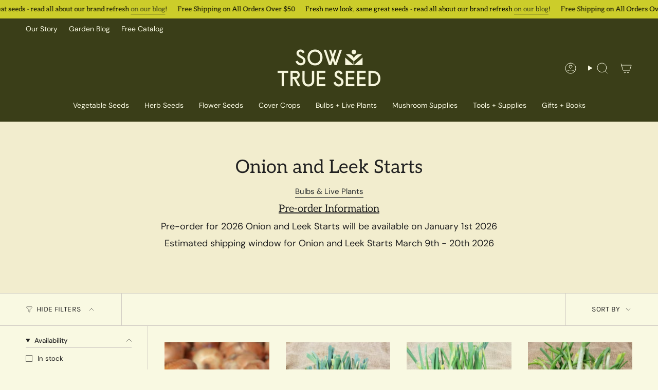

--- FILE ---
content_type: text/html; charset=utf-8
request_url: https://sowtrueseed.com/collections/onion-and-leek-starts?&view=grid
body_size: 40943
content:
<!doctype html>
<html class="no-js no-touch supports-no-cookies" lang="en">
  <head><meta charset="UTF-8">
<meta http-equiv="X-UA-Compatible" content="IE=edge">
<meta name="viewport" content="width=device-width,initial-scale=1"><meta name="theme-color" content="#fbcbb8">
<link rel="canonical" href="https://sowtrueseed.com/collections/onion-and-leek-starts">

<!-- ======================= Broadcast Theme V7.1.1 ========================= -->


  <link rel="icon" type="image/png" href="//sowtrueseed.com/cdn/shop/files/iconloading-icon1.png?crop=center&height=32&v=1751483683&width=32">

<link rel="preconnect" href="https://fonts.shopifycdn.com" crossorigin><!-- Title and description ================================================ -->


<title>
    
    Onion and Leek Starts
    
    
    
      &ndash; Sow True Seed
    
  </title>


  <meta name="description" content="Bulbs &amp;amp; Live Plants Pre-order Information Pre-order for 2026 Onion and Leek Starts will be available on January 1st 2026 Estimated shipping window for Onion and Leek Starts March 9th - 20th 2026">


<meta property="og:site_name" content="Sow True Seed">
<meta property="og:url" content="https://sowtrueseed.com/collections/onion-and-leek-starts">
<meta property="og:title" content="Onion and Leek Starts">
<meta property="og:type" content="product.group">
<meta property="og:description" content="Bulbs &amp;amp; Live Plants Pre-order Information Pre-order for 2026 Onion and Leek Starts will be available on January 1st 2026 Estimated shipping window for Onion and Leek Starts March 9th - 20th 2026"><meta property="og:image" content="http://sowtrueseed.com/cdn/shop/files/sowtrueseed.png?v=1757006078">
  <meta property="og:image:secure_url" content="https://sowtrueseed.com/cdn/shop/files/sowtrueseed.png?v=1757006078">
  <meta property="og:image:width" content="1200">
  <meta property="og:image:height" content="628"><meta name="twitter:card" content="summary_large_image">
<meta name="twitter:title" content="Onion and Leek Starts">
<meta name="twitter:description" content="Bulbs &amp;amp; Live Plants Pre-order Information Pre-order for 2026 Onion and Leek Starts will be available on January 1st 2026 Estimated shipping window for Onion and Leek Starts March 9th - 20th 2026">
<style data-shopify>.loading { position: fixed; top: 0; left: 0; z-index: 99999; width: 100%; height: 100%; background: var(--bg); transition: opacity 0.2s ease-out, visibility 0.2s ease-out; }
    body.is-loaded .loading { opacity: 0; visibility: hidden; pointer-events: none; }
    .loading__image__holder { position: absolute; top: 0; left: 0; width: 100%; height: 100%; font-size: 0; display: flex; align-items: center; justify-content: center; }
    .loading__image__holder:nth-child(2) { opacity: 0; }
    .loading__image { max-width: 120px; max-height: 120px; object-fit: contain; }
    .loading--animate .loading__image__holder:nth-child(1) { animation: pulse1 2s infinite ease-in-out; }
    .loading--animate .loading__image__holder:nth-child(2) { animation: pulse2 2s infinite ease-in-out; }
    @keyframes pulse1 {
      0% { opacity: 1; }
      50% { opacity: 0; }
      100% { opacity: 1; }
    }
    @keyframes pulse2 {
      0% { opacity: 0; }
      50% { opacity: 1; }
      100% { opacity: 0; }
    }</style><!-- CSS ================================================================== -->
<style data-shopify>
  @font-face {
  font-family: Aleo;
  font-weight: 400;
  font-style: normal;
  font-display: swap;
  src: url("//sowtrueseed.com/cdn/fonts/aleo/aleo_n4.136670fa4cfe14df9f97954729b65c53d88b12be.woff2") format("woff2"),
       url("//sowtrueseed.com/cdn/fonts/aleo/aleo_n4.5d64991d1f526ac4e19640bbdebcbc191ef24ad0.woff") format("woff");
}

  @font-face {
  font-family: "DM Sans";
  font-weight: 400;
  font-style: normal;
  font-display: swap;
  src: url("//sowtrueseed.com/cdn/fonts/dm_sans/dmsans_n4.ec80bd4dd7e1a334c969c265873491ae56018d72.woff2") format("woff2"),
       url("//sowtrueseed.com/cdn/fonts/dm_sans/dmsans_n4.87bdd914d8a61247b911147ae68e754d695c58a6.woff") format("woff");
}

  @font-face {
  font-family: "DM Sans";
  font-weight: 400;
  font-style: normal;
  font-display: swap;
  src: url("//sowtrueseed.com/cdn/fonts/dm_sans/dmsans_n4.ec80bd4dd7e1a334c969c265873491ae56018d72.woff2") format("woff2"),
       url("//sowtrueseed.com/cdn/fonts/dm_sans/dmsans_n4.87bdd914d8a61247b911147ae68e754d695c58a6.woff") format("woff");
}

  @font-face {
  font-family: Karla;
  font-weight: 400;
  font-style: normal;
  font-display: swap;
  src: url("//sowtrueseed.com/cdn/fonts/karla/karla_n4.40497e07df527e6a50e58fb17ef1950c72f3e32c.woff2") format("woff2"),
       url("//sowtrueseed.com/cdn/fonts/karla/karla_n4.e9f6f9de321061073c6bfe03c28976ba8ce6ee18.woff") format("woff");
}

  @font-face {
  font-family: "DM Sans";
  font-weight: 400;
  font-style: normal;
  font-display: swap;
  src: url("//sowtrueseed.com/cdn/fonts/dm_sans/dmsans_n4.ec80bd4dd7e1a334c969c265873491ae56018d72.woff2") format("woff2"),
       url("//sowtrueseed.com/cdn/fonts/dm_sans/dmsans_n4.87bdd914d8a61247b911147ae68e754d695c58a6.woff") format("woff");
}


  
    @font-face {
  font-family: "DM Sans";
  font-weight: 500;
  font-style: normal;
  font-display: swap;
  src: url("//sowtrueseed.com/cdn/fonts/dm_sans/dmsans_n5.8a0f1984c77eb7186ceb87c4da2173ff65eb012e.woff2") format("woff2"),
       url("//sowtrueseed.com/cdn/fonts/dm_sans/dmsans_n5.9ad2e755a89e15b3d6c53259daad5fc9609888e6.woff") format("woff");
}

  

  
    @font-face {
  font-family: "DM Sans";
  font-weight: 400;
  font-style: italic;
  font-display: swap;
  src: url("//sowtrueseed.com/cdn/fonts/dm_sans/dmsans_i4.b8fe05e69ee95d5a53155c346957d8cbf5081c1a.woff2") format("woff2"),
       url("//sowtrueseed.com/cdn/fonts/dm_sans/dmsans_i4.403fe28ee2ea63e142575c0aa47684d65f8c23a0.woff") format("woff");
}

  

  
    @font-face {
  font-family: "DM Sans";
  font-weight: 500;
  font-style: italic;
  font-display: swap;
  src: url("//sowtrueseed.com/cdn/fonts/dm_sans/dmsans_i5.8654104650c013677e3def7db9b31bfbaa34e59a.woff2") format("woff2"),
       url("//sowtrueseed.com/cdn/fonts/dm_sans/dmsans_i5.a0dc844d8a75a4232f255fc600ad5a295572bed9.woff") format("woff");
}

  

  
    @font-face {
  font-family: "DM Sans";
  font-weight: 500;
  font-style: normal;
  font-display: swap;
  src: url("//sowtrueseed.com/cdn/fonts/dm_sans/dmsans_n5.8a0f1984c77eb7186ceb87c4da2173ff65eb012e.woff2") format("woff2"),
       url("//sowtrueseed.com/cdn/fonts/dm_sans/dmsans_n5.9ad2e755a89e15b3d6c53259daad5fc9609888e6.woff") format("woff");
}

  

  

  
    :root,
    .color-scheme-1 {--COLOR-BG-GRADIENT: #f9f9e2;
      --COLOR-BG: #f9f9e2;
      --COLOR-BG-RGB: 249, 249, 226;

      --COLOR-BG-ACCENT: #f9f9e2;
      --COLOR-BG-ACCENT-LIGHTEN: #ffffff;

      /* === Link Color ===*/

      --COLOR-LINK: #3a3e18;
      --COLOR-LINK-A50: rgba(58, 62, 24, 0.5);
      --COLOR-LINK-A70: rgba(58, 62, 24, 0.7);
      --COLOR-LINK-HOVER: rgba(58, 62, 24, 0.7);
      --COLOR-LINK-OPPOSITE: #ffffff;

      --COLOR-TEXT: #212121;
      --COLOR-TEXT-HOVER: rgba(33, 33, 33, 0.7);
      --COLOR-TEXT-LIGHT: #62625b;
      --COLOR-TEXT-DARK: #000000;
      --COLOR-TEXT-A5:  rgba(33, 33, 33, 0.05);
      --COLOR-TEXT-A35: rgba(33, 33, 33, 0.35);
      --COLOR-TEXT-A50: rgba(33, 33, 33, 0.5);
      --COLOR-TEXT-A80: rgba(33, 33, 33, 0.8);


      --COLOR-BORDER: rgb(209, 205, 196);
      --COLOR-BORDER-LIGHT: #e1dfd0;
      --COLOR-BORDER-DARK: #a49c8b;
      --COLOR-BORDER-HAIRLINE: #f6f6d5;

      --overlay-bg: #000000;

      /* === Bright color ===*/
      --COLOR-ACCENT: #fbcbb8;
      --COLOR-ACCENT-HOVER: #ff9268;
      --COLOR-ACCENT-FADE: rgba(251, 203, 184, 0.05);
      --COLOR-ACCENT-LIGHT: #ffffff;

      /* === Default Cart Gradient ===*/

      --FREE-SHIPPING-GRADIENT: linear-gradient(to right, var(--COLOR-ACCENT-LIGHT) 0%, var(--accent) 100%);

      /* === Buttons ===*/
      --BTN-PRIMARY-BG: #e85d1f;
      --BTN-PRIMARY-TEXT: #f9f9e2;
      --BTN-PRIMARY-BORDER: #212121;
      --BTN-PRIMARY-BORDER-A70: rgba(33, 33, 33, 0.7);

      
      
        --BTN-PRIMARY-BG-BRIGHTER: #d75216;
      

      --BTN-SECONDARY-BG: #f9f9e2;
      --BTN-SECONDARY-TEXT: #3a3e18;
      --BTN-SECONDARY-BORDER: #ab8c52;
      --BTN-SECONDARY-BORDER-A70: rgba(171, 140, 82, 0.7);

      
      
        --BTN-SECONDARY-BG-BRIGHTER: #f5f5cd;
      

      
--COLOR-BG-BRIGHTER: #f5f5cd;

      --COLOR-BG-ALPHA-25: rgba(249, 249, 226, 0.25);
      --COLOR-BG-TRANSPARENT: rgba(249, 249, 226, 0);--COLOR-FOOTER-BG-HAIRLINE: #f6f6d5;

      /* Dynamic color variables */
      --accent: var(--COLOR-ACCENT);
      --accent-fade: var(--COLOR-ACCENT-FADE);
      --accent-hover: var(--COLOR-ACCENT-HOVER);
      --border: var(--COLOR-BORDER);
      --border-dark: var(--COLOR-BORDER-DARK);
      --border-light: var(--COLOR-BORDER-LIGHT);
      --border-hairline: var(--COLOR-BORDER-HAIRLINE);
      --bg: var(--COLOR-BG-GRADIENT, var(--COLOR-BG));
      --bg-accent: var(--COLOR-BG-ACCENT);
      --bg-accent-lighten: var(--COLOR-BG-ACCENT-LIGHTEN);
      --icons: var(--COLOR-TEXT);
      --link: var(--COLOR-LINK);
      --link-a50: var(--COLOR-LINK-A50);
      --link-a70: var(--COLOR-LINK-A70);
      --link-hover: var(--COLOR-LINK-HOVER);
      --link-opposite: var(--COLOR-LINK-OPPOSITE);
      --text: var(--COLOR-TEXT);
      --text-dark: var(--COLOR-TEXT-DARK);
      --text-light: var(--COLOR-TEXT-LIGHT);
      --text-hover: var(--COLOR-TEXT-HOVER);
      --text-a5: var(--COLOR-TEXT-A5);
      --text-a35: var(--COLOR-TEXT-A35);
      --text-a50: var(--COLOR-TEXT-A50);
      --text-a80: var(--COLOR-TEXT-A80);
    }
  
    
    .color-scheme-2 {--COLOR-BG-GRADIENT: #cccd2a;
      --COLOR-BG: #cccd2a;
      --COLOR-BG-RGB: 204, 205, 42;

      --COLOR-BG-ACCENT: #f5f2ec;
      --COLOR-BG-ACCENT-LIGHTEN: #ffffff;

      /* === Link Color ===*/

      --COLOR-LINK: #3a3e18;
      --COLOR-LINK-A50: rgba(58, 62, 24, 0.5);
      --COLOR-LINK-A70: rgba(58, 62, 24, 0.7);
      --COLOR-LINK-HOVER: rgba(58, 62, 24, 0.7);
      --COLOR-LINK-OPPOSITE: #ffffff;

      --COLOR-TEXT: #000000;
      --COLOR-TEXT-HOVER: rgba(0, 0, 0, 0.7);
      --COLOR-TEXT-LIGHT: #3d3e0d;
      --COLOR-TEXT-DARK: #000000;
      --COLOR-TEXT-A5:  rgba(0, 0, 0, 0.05);
      --COLOR-TEXT-A35: rgba(0, 0, 0, 0.35);
      --COLOR-TEXT-A50: rgba(0, 0, 0, 0.5);
      --COLOR-TEXT-A80: rgba(0, 0, 0, 0.8);


      --COLOR-BORDER: rgb(58, 62, 24);
      --COLOR-BORDER-LIGHT: #74771f;
      --COLOR-BORDER-DARK: #000000;
      --COLOR-BORDER-HAIRLINE: #bfc027;

      --overlay-bg: #644d3e;

      /* === Bright color ===*/
      --COLOR-ACCENT: #ab8c52;
      --COLOR-ACCENT-HOVER: #806430;
      --COLOR-ACCENT-FADE: rgba(171, 140, 82, 0.05);
      --COLOR-ACCENT-LIGHT: #e8d4ae;

      /* === Default Cart Gradient ===*/

      --FREE-SHIPPING-GRADIENT: linear-gradient(to right, var(--COLOR-ACCENT-LIGHT) 0%, var(--accent) 100%);

      /* === Buttons ===*/
      --BTN-PRIMARY-BG: #f9f9e2;
      --BTN-PRIMARY-TEXT: #3a3e18;
      --BTN-PRIMARY-BORDER: #212121;
      --BTN-PRIMARY-BORDER-A70: rgba(33, 33, 33, 0.7);

      
      
        --BTN-PRIMARY-BG-BRIGHTER: #f5f5cd;
      

      --BTN-SECONDARY-BG: #3a3e18;
      --BTN-SECONDARY-TEXT: #f9f9e2;
      --BTN-SECONDARY-BORDER: #ab8c52;
      --BTN-SECONDARY-BORDER-A70: rgba(171, 140, 82, 0.7);

      
      
        --BTN-SECONDARY-BG-BRIGHTER: #4b501f;
      

      
--COLOR-BG-BRIGHTER: #b7b826;

      --COLOR-BG-ALPHA-25: rgba(204, 205, 42, 0.25);
      --COLOR-BG-TRANSPARENT: rgba(204, 205, 42, 0);--COLOR-FOOTER-BG-HAIRLINE: #bfc027;

      /* Dynamic color variables */
      --accent: var(--COLOR-ACCENT);
      --accent-fade: var(--COLOR-ACCENT-FADE);
      --accent-hover: var(--COLOR-ACCENT-HOVER);
      --border: var(--COLOR-BORDER);
      --border-dark: var(--COLOR-BORDER-DARK);
      --border-light: var(--COLOR-BORDER-LIGHT);
      --border-hairline: var(--COLOR-BORDER-HAIRLINE);
      --bg: var(--COLOR-BG-GRADIENT, var(--COLOR-BG));
      --bg-accent: var(--COLOR-BG-ACCENT);
      --bg-accent-lighten: var(--COLOR-BG-ACCENT-LIGHTEN);
      --icons: var(--COLOR-TEXT);
      --link: var(--COLOR-LINK);
      --link-a50: var(--COLOR-LINK-A50);
      --link-a70: var(--COLOR-LINK-A70);
      --link-hover: var(--COLOR-LINK-HOVER);
      --link-opposite: var(--COLOR-LINK-OPPOSITE);
      --text: var(--COLOR-TEXT);
      --text-dark: var(--COLOR-TEXT-DARK);
      --text-light: var(--COLOR-TEXT-LIGHT);
      --text-hover: var(--COLOR-TEXT-HOVER);
      --text-a5: var(--COLOR-TEXT-A5);
      --text-a35: var(--COLOR-TEXT-A35);
      --text-a50: var(--COLOR-TEXT-A50);
      --text-a80: var(--COLOR-TEXT-A80);
    }
  
    
    .color-scheme-3 {--COLOR-BG-GRADIENT: #fbcbb8;
      --COLOR-BG: #fbcbb8;
      --COLOR-BG-RGB: 251, 203, 184;

      --COLOR-BG-ACCENT: #ffffff;
      --COLOR-BG-ACCENT-LIGHTEN: #ffffff;

      /* === Link Color ===*/

      --COLOR-LINK: #282c2e;
      --COLOR-LINK-A50: rgba(40, 44, 46, 0.5);
      --COLOR-LINK-A70: rgba(40, 44, 46, 0.7);
      --COLOR-LINK-HOVER: rgba(40, 44, 46, 0.7);
      --COLOR-LINK-OPPOSITE: #ffffff;

      --COLOR-TEXT: #000000;
      --COLOR-TEXT-HOVER: rgba(0, 0, 0, 0.7);
      --COLOR-TEXT-LIGHT: #4b3d37;
      --COLOR-TEXT-DARK: #000000;
      --COLOR-TEXT-A5:  rgba(0, 0, 0, 0.05);
      --COLOR-TEXT-A35: rgba(0, 0, 0, 0.35);
      --COLOR-TEXT-A50: rgba(0, 0, 0, 0.5);
      --COLOR-TEXT-A80: rgba(0, 0, 0, 0.8);


      --COLOR-BORDER: rgb(209, 205, 196);
      --COLOR-BORDER-LIGHT: #e2ccbf;
      --COLOR-BORDER-DARK: #a49c8b;
      --COLOR-BORDER-HAIRLINE: #fac0aa;

      --overlay-bg: #000000;

      /* === Bright color ===*/
      --COLOR-ACCENT: #ab8c52;
      --COLOR-ACCENT-HOVER: #806430;
      --COLOR-ACCENT-FADE: rgba(171, 140, 82, 0.05);
      --COLOR-ACCENT-LIGHT: #e8d4ae;

      /* === Default Cart Gradient ===*/

      --FREE-SHIPPING-GRADIENT: linear-gradient(to right, var(--COLOR-ACCENT-LIGHT) 0%, var(--accent) 100%);

      /* === Buttons ===*/
      --BTN-PRIMARY-BG: #212121;
      --BTN-PRIMARY-TEXT: #ffffff;
      --BTN-PRIMARY-BORDER: #212121;
      --BTN-PRIMARY-BORDER-A70: rgba(33, 33, 33, 0.7);

      
      
        --BTN-PRIMARY-BG-BRIGHTER: #2e2e2e;
      

      --BTN-SECONDARY-BG: #ab8c52;
      --BTN-SECONDARY-TEXT: #ffffff;
      --BTN-SECONDARY-BORDER: #ab8c52;
      --BTN-SECONDARY-BORDER-A70: rgba(171, 140, 82, 0.7);

      
      
        --BTN-SECONDARY-BG-BRIGHTER: #9a7e4a;
      

      
--COLOR-BG-BRIGHTER: #fab9a0;

      --COLOR-BG-ALPHA-25: rgba(251, 203, 184, 0.25);
      --COLOR-BG-TRANSPARENT: rgba(251, 203, 184, 0);--COLOR-FOOTER-BG-HAIRLINE: #fac0aa;

      /* Dynamic color variables */
      --accent: var(--COLOR-ACCENT);
      --accent-fade: var(--COLOR-ACCENT-FADE);
      --accent-hover: var(--COLOR-ACCENT-HOVER);
      --border: var(--COLOR-BORDER);
      --border-dark: var(--COLOR-BORDER-DARK);
      --border-light: var(--COLOR-BORDER-LIGHT);
      --border-hairline: var(--COLOR-BORDER-HAIRLINE);
      --bg: var(--COLOR-BG-GRADIENT, var(--COLOR-BG));
      --bg-accent: var(--COLOR-BG-ACCENT);
      --bg-accent-lighten: var(--COLOR-BG-ACCENT-LIGHTEN);
      --icons: var(--COLOR-TEXT);
      --link: var(--COLOR-LINK);
      --link-a50: var(--COLOR-LINK-A50);
      --link-a70: var(--COLOR-LINK-A70);
      --link-hover: var(--COLOR-LINK-HOVER);
      --link-opposite: var(--COLOR-LINK-OPPOSITE);
      --text: var(--COLOR-TEXT);
      --text-dark: var(--COLOR-TEXT-DARK);
      --text-light: var(--COLOR-TEXT-LIGHT);
      --text-hover: var(--COLOR-TEXT-HOVER);
      --text-a5: var(--COLOR-TEXT-A5);
      --text-a35: var(--COLOR-TEXT-A35);
      --text-a50: var(--COLOR-TEXT-A50);
      --text-a80: var(--COLOR-TEXT-A80);
    }
  
    
    .color-scheme-4 {--COLOR-BG-GRADIENT: #3a3e18;
      --COLOR-BG: #3a3e18;
      --COLOR-BG-RGB: 58, 62, 24;

      --COLOR-BG-ACCENT: #f5f2ec;
      --COLOR-BG-ACCENT-LIGHTEN: #ffffff;

      /* === Link Color ===*/

      --COLOR-LINK: #f9f9e2;
      --COLOR-LINK-A50: rgba(249, 249, 226, 0.5);
      --COLOR-LINK-A70: rgba(249, 249, 226, 0.7);
      --COLOR-LINK-HOVER: rgba(249, 249, 226, 0.7);
      --COLOR-LINK-OPPOSITE: #000000;

      --COLOR-TEXT: #f9f9e2;
      --COLOR-TEXT-HOVER: rgba(249, 249, 226, 0.7);
      --COLOR-TEXT-LIGHT: #c0c1a5;
      --COLOR-TEXT-DARK: #f2f29c;
      --COLOR-TEXT-A5:  rgba(249, 249, 226, 0.05);
      --COLOR-TEXT-A35: rgba(249, 249, 226, 0.35);
      --COLOR-TEXT-A50: rgba(249, 249, 226, 0.5);
      --COLOR-TEXT-A80: rgba(249, 249, 226, 0.8);


      --COLOR-BORDER: rgb(243, 243, 243);
      --COLOR-BORDER-LIGHT: #a9ab9b;
      --COLOR-BORDER-DARK: #c0c0c0;
      --COLOR-BORDER-HAIRLINE: #303314;

      --overlay-bg: #000000;

      /* === Bright color ===*/
      --COLOR-ACCENT: #ab8c52;
      --COLOR-ACCENT-HOVER: #806430;
      --COLOR-ACCENT-FADE: rgba(171, 140, 82, 0.05);
      --COLOR-ACCENT-LIGHT: #e8d4ae;

      /* === Default Cart Gradient ===*/

      --FREE-SHIPPING-GRADIENT: linear-gradient(to right, var(--COLOR-ACCENT-LIGHT) 0%, var(--accent) 100%);

      /* === Buttons ===*/
      --BTN-PRIMARY-BG: #212121;
      --BTN-PRIMARY-TEXT: #f9f9e2;
      --BTN-PRIMARY-BORDER: #f9f9e2;
      --BTN-PRIMARY-BORDER-A70: rgba(249, 249, 226, 0.7);

      
      
        --BTN-PRIMARY-BG-BRIGHTER: #2e2e2e;
      

      --BTN-SECONDARY-BG: #ab8c52;
      --BTN-SECONDARY-TEXT: #f9f9e2;
      --BTN-SECONDARY-BORDER: #ab8c52;
      --BTN-SECONDARY-BORDER-A70: rgba(171, 140, 82, 0.7);

      
      
        --BTN-SECONDARY-BG-BRIGHTER: #9a7e4a;
      

      
--COLOR-BG-BRIGHTER: #4b501f;

      --COLOR-BG-ALPHA-25: rgba(58, 62, 24, 0.25);
      --COLOR-BG-TRANSPARENT: rgba(58, 62, 24, 0);--COLOR-FOOTER-BG-HAIRLINE: #44491c;

      /* Dynamic color variables */
      --accent: var(--COLOR-ACCENT);
      --accent-fade: var(--COLOR-ACCENT-FADE);
      --accent-hover: var(--COLOR-ACCENT-HOVER);
      --border: var(--COLOR-BORDER);
      --border-dark: var(--COLOR-BORDER-DARK);
      --border-light: var(--COLOR-BORDER-LIGHT);
      --border-hairline: var(--COLOR-BORDER-HAIRLINE);
      --bg: var(--COLOR-BG-GRADIENT, var(--COLOR-BG));
      --bg-accent: var(--COLOR-BG-ACCENT);
      --bg-accent-lighten: var(--COLOR-BG-ACCENT-LIGHTEN);
      --icons: var(--COLOR-TEXT);
      --link: var(--COLOR-LINK);
      --link-a50: var(--COLOR-LINK-A50);
      --link-a70: var(--COLOR-LINK-A70);
      --link-hover: var(--COLOR-LINK-HOVER);
      --link-opposite: var(--COLOR-LINK-OPPOSITE);
      --text: var(--COLOR-TEXT);
      --text-dark: var(--COLOR-TEXT-DARK);
      --text-light: var(--COLOR-TEXT-LIGHT);
      --text-hover: var(--COLOR-TEXT-HOVER);
      --text-a5: var(--COLOR-TEXT-A5);
      --text-a35: var(--COLOR-TEXT-A35);
      --text-a50: var(--COLOR-TEXT-A50);
      --text-a80: var(--COLOR-TEXT-A80);
    }
  
    
    .color-scheme-5 {--COLOR-BG-GRADIENT: #3a3e18;
      --COLOR-BG: #3a3e18;
      --COLOR-BG-RGB: 58, 62, 24;

      --COLOR-BG-ACCENT: #f5f2ec;
      --COLOR-BG-ACCENT-LIGHTEN: #ffffff;

      /* === Link Color ===*/

      --COLOR-LINK: #282c2e;
      --COLOR-LINK-A50: rgba(40, 44, 46, 0.5);
      --COLOR-LINK-A70: rgba(40, 44, 46, 0.7);
      --COLOR-LINK-HOVER: rgba(40, 44, 46, 0.7);
      --COLOR-LINK-OPPOSITE: #ffffff;

      --COLOR-TEXT: #fcfbf9;
      --COLOR-TEXT-HOVER: rgba(252, 251, 249, 0.7);
      --COLOR-TEXT-LIGHT: #c2c2b5;
      --COLOR-TEXT-DARK: #e3d9c6;
      --COLOR-TEXT-A5:  rgba(252, 251, 249, 0.05);
      --COLOR-TEXT-A35: rgba(252, 251, 249, 0.35);
      --COLOR-TEXT-A50: rgba(252, 251, 249, 0.5);
      --COLOR-TEXT-A80: rgba(252, 251, 249, 0.8);


      --COLOR-BORDER: rgb(243, 243, 243);
      --COLOR-BORDER-LIGHT: #a9ab9b;
      --COLOR-BORDER-DARK: #c0c0c0;
      --COLOR-BORDER-HAIRLINE: #303314;

      --overlay-bg: #000000;

      /* === Bright color ===*/
      --COLOR-ACCENT: #ab8c52;
      --COLOR-ACCENT-HOVER: #806430;
      --COLOR-ACCENT-FADE: rgba(171, 140, 82, 0.05);
      --COLOR-ACCENT-LIGHT: #e8d4ae;

      /* === Default Cart Gradient ===*/

      --FREE-SHIPPING-GRADIENT: linear-gradient(to right, var(--COLOR-ACCENT-LIGHT) 0%, var(--accent) 100%);

      /* === Buttons ===*/
      --BTN-PRIMARY-BG: #e85d1f;
      --BTN-PRIMARY-TEXT: #ffffff;
      --BTN-PRIMARY-BORDER: #212121;
      --BTN-PRIMARY-BORDER-A70: rgba(33, 33, 33, 0.7);

      
      
        --BTN-PRIMARY-BG-BRIGHTER: #d75216;
      

      --BTN-SECONDARY-BG: #ab8c52;
      --BTN-SECONDARY-TEXT: #ffffff;
      --BTN-SECONDARY-BORDER: #ab8c52;
      --BTN-SECONDARY-BORDER-A70: rgba(171, 140, 82, 0.7);

      
      
        --BTN-SECONDARY-BG-BRIGHTER: #9a7e4a;
      

      
--COLOR-BG-BRIGHTER: #4b501f;

      --COLOR-BG-ALPHA-25: rgba(58, 62, 24, 0.25);
      --COLOR-BG-TRANSPARENT: rgba(58, 62, 24, 0);--COLOR-FOOTER-BG-HAIRLINE: #44491c;

      /* Dynamic color variables */
      --accent: var(--COLOR-ACCENT);
      --accent-fade: var(--COLOR-ACCENT-FADE);
      --accent-hover: var(--COLOR-ACCENT-HOVER);
      --border: var(--COLOR-BORDER);
      --border-dark: var(--COLOR-BORDER-DARK);
      --border-light: var(--COLOR-BORDER-LIGHT);
      --border-hairline: var(--COLOR-BORDER-HAIRLINE);
      --bg: var(--COLOR-BG-GRADIENT, var(--COLOR-BG));
      --bg-accent: var(--COLOR-BG-ACCENT);
      --bg-accent-lighten: var(--COLOR-BG-ACCENT-LIGHTEN);
      --icons: var(--COLOR-TEXT);
      --link: var(--COLOR-LINK);
      --link-a50: var(--COLOR-LINK-A50);
      --link-a70: var(--COLOR-LINK-A70);
      --link-hover: var(--COLOR-LINK-HOVER);
      --link-opposite: var(--COLOR-LINK-OPPOSITE);
      --text: var(--COLOR-TEXT);
      --text-dark: var(--COLOR-TEXT-DARK);
      --text-light: var(--COLOR-TEXT-LIGHT);
      --text-hover: var(--COLOR-TEXT-HOVER);
      --text-a5: var(--COLOR-TEXT-A5);
      --text-a35: var(--COLOR-TEXT-A35);
      --text-a50: var(--COLOR-TEXT-A50);
      --text-a80: var(--COLOR-TEXT-A80);
    }
  
    
    .color-scheme-6 {--COLOR-BG-GRADIENT: #fcfbf9;
      --COLOR-BG: #fcfbf9;
      --COLOR-BG-RGB: 252, 251, 249;

      --COLOR-BG-ACCENT: #f5f2ec;
      --COLOR-BG-ACCENT-LIGHTEN: #ffffff;

      /* === Link Color ===*/

      --COLOR-LINK: #282c2e;
      --COLOR-LINK-A50: rgba(40, 44, 46, 0.5);
      --COLOR-LINK-A70: rgba(40, 44, 46, 0.7);
      --COLOR-LINK-HOVER: rgba(40, 44, 46, 0.7);
      --COLOR-LINK-OPPOSITE: #ffffff;

      --COLOR-TEXT: #212121;
      --COLOR-TEXT-HOVER: rgba(33, 33, 33, 0.7);
      --COLOR-TEXT-LIGHT: #636262;
      --COLOR-TEXT-DARK: #000000;
      --COLOR-TEXT-A5:  rgba(33, 33, 33, 0.05);
      --COLOR-TEXT-A35: rgba(33, 33, 33, 0.35);
      --COLOR-TEXT-A50: rgba(33, 33, 33, 0.5);
      --COLOR-TEXT-A80: rgba(33, 33, 33, 0.8);


      --COLOR-BORDER: rgb(209, 208, 206);
      --COLOR-BORDER-LIGHT: #e2e1df;
      --COLOR-BORDER-DARK: #a09e99;
      --COLOR-BORDER-HAIRLINE: #f7f4ef;

      --overlay-bg: #000000;

      /* === Bright color ===*/
      --COLOR-ACCENT: #ab8c52;
      --COLOR-ACCENT-HOVER: #806430;
      --COLOR-ACCENT-FADE: rgba(171, 140, 82, 0.05);
      --COLOR-ACCENT-LIGHT: #e8d4ae;

      /* === Default Cart Gradient ===*/

      --FREE-SHIPPING-GRADIENT: linear-gradient(to right, var(--COLOR-ACCENT-LIGHT) 0%, var(--accent) 100%);

      /* === Buttons ===*/
      --BTN-PRIMARY-BG: #3a3e18;
      --BTN-PRIMARY-TEXT: #212121;
      --BTN-PRIMARY-BORDER: #3a3e18;
      --BTN-PRIMARY-BORDER-A70: rgba(58, 62, 24, 0.7);

      
      
        --BTN-PRIMARY-BG-BRIGHTER: #4b501f;
      

      --BTN-SECONDARY-BG: #ab8c52;
      --BTN-SECONDARY-TEXT: #3a3e18;
      --BTN-SECONDARY-BORDER: #ab8c52;
      --BTN-SECONDARY-BORDER-A70: rgba(171, 140, 82, 0.7);

      
      
        --BTN-SECONDARY-BG-BRIGHTER: #9a7e4a;
      

      
--COLOR-BG-BRIGHTER: #f4f0e8;

      --COLOR-BG-ALPHA-25: rgba(252, 251, 249, 0.25);
      --COLOR-BG-TRANSPARENT: rgba(252, 251, 249, 0);--COLOR-FOOTER-BG-HAIRLINE: #f7f4ef;

      /* Dynamic color variables */
      --accent: var(--COLOR-ACCENT);
      --accent-fade: var(--COLOR-ACCENT-FADE);
      --accent-hover: var(--COLOR-ACCENT-HOVER);
      --border: var(--COLOR-BORDER);
      --border-dark: var(--COLOR-BORDER-DARK);
      --border-light: var(--COLOR-BORDER-LIGHT);
      --border-hairline: var(--COLOR-BORDER-HAIRLINE);
      --bg: var(--COLOR-BG-GRADIENT, var(--COLOR-BG));
      --bg-accent: var(--COLOR-BG-ACCENT);
      --bg-accent-lighten: var(--COLOR-BG-ACCENT-LIGHTEN);
      --icons: var(--COLOR-TEXT);
      --link: var(--COLOR-LINK);
      --link-a50: var(--COLOR-LINK-A50);
      --link-a70: var(--COLOR-LINK-A70);
      --link-hover: var(--COLOR-LINK-HOVER);
      --link-opposite: var(--COLOR-LINK-OPPOSITE);
      --text: var(--COLOR-TEXT);
      --text-dark: var(--COLOR-TEXT-DARK);
      --text-light: var(--COLOR-TEXT-LIGHT);
      --text-hover: var(--COLOR-TEXT-HOVER);
      --text-a5: var(--COLOR-TEXT-A5);
      --text-a35: var(--COLOR-TEXT-A35);
      --text-a50: var(--COLOR-TEXT-A50);
      --text-a80: var(--COLOR-TEXT-A80);
    }
  
    
    .color-scheme-7 {--COLOR-BG-GRADIENT: #f5f2ec;
      --COLOR-BG: #f5f2ec;
      --COLOR-BG-RGB: 245, 242, 236;

      --COLOR-BG-ACCENT: #f5f2ec;
      --COLOR-BG-ACCENT-LIGHTEN: #ffffff;

      /* === Link Color ===*/

      --COLOR-LINK: #282c2e;
      --COLOR-LINK-A50: rgba(40, 44, 46, 0.5);
      --COLOR-LINK-A70: rgba(40, 44, 46, 0.7);
      --COLOR-LINK-HOVER: rgba(40, 44, 46, 0.7);
      --COLOR-LINK-OPPOSITE: #ffffff;

      --COLOR-TEXT: #685a3f;
      --COLOR-TEXT-HOVER: rgba(104, 90, 63, 0.7);
      --COLOR-TEXT-LIGHT: #928873;
      --COLOR-TEXT-DARK: #3d321e;
      --COLOR-TEXT-A5:  rgba(104, 90, 63, 0.05);
      --COLOR-TEXT-A35: rgba(104, 90, 63, 0.35);
      --COLOR-TEXT-A50: rgba(104, 90, 63, 0.5);
      --COLOR-TEXT-A80: rgba(104, 90, 63, 0.8);


      --COLOR-BORDER: rgb(209, 205, 196);
      --COLOR-BORDER-LIGHT: #dfdcd4;
      --COLOR-BORDER-DARK: #a49c8b;
      --COLOR-BORDER-HAIRLINE: #f0ebe2;

      --overlay-bg: #000000;

      /* === Bright color ===*/
      --COLOR-ACCENT: #ab8c52;
      --COLOR-ACCENT-HOVER: #806430;
      --COLOR-ACCENT-FADE: rgba(171, 140, 82, 0.05);
      --COLOR-ACCENT-LIGHT: #e8d4ae;

      /* === Default Cart Gradient ===*/

      --FREE-SHIPPING-GRADIENT: linear-gradient(to right, var(--COLOR-ACCENT-LIGHT) 0%, var(--accent) 100%);

      /* === Buttons ===*/
      --BTN-PRIMARY-BG: #212121;
      --BTN-PRIMARY-TEXT: #ffffff;
      --BTN-PRIMARY-BORDER: #212121;
      --BTN-PRIMARY-BORDER-A70: rgba(33, 33, 33, 0.7);

      
      
        --BTN-PRIMARY-BG-BRIGHTER: #2e2e2e;
      

      --BTN-SECONDARY-BG: #ab8c52;
      --BTN-SECONDARY-TEXT: #ffffff;
      --BTN-SECONDARY-BORDER: #ab8c52;
      --BTN-SECONDARY-BORDER-A70: rgba(171, 140, 82, 0.7);

      
      
        --BTN-SECONDARY-BG-BRIGHTER: #9a7e4a;
      

      
--COLOR-BG-BRIGHTER: #ece7db;

      --COLOR-BG-ALPHA-25: rgba(245, 242, 236, 0.25);
      --COLOR-BG-TRANSPARENT: rgba(245, 242, 236, 0);--COLOR-FOOTER-BG-HAIRLINE: #f0ebe2;

      /* Dynamic color variables */
      --accent: var(--COLOR-ACCENT);
      --accent-fade: var(--COLOR-ACCENT-FADE);
      --accent-hover: var(--COLOR-ACCENT-HOVER);
      --border: var(--COLOR-BORDER);
      --border-dark: var(--COLOR-BORDER-DARK);
      --border-light: var(--COLOR-BORDER-LIGHT);
      --border-hairline: var(--COLOR-BORDER-HAIRLINE);
      --bg: var(--COLOR-BG-GRADIENT, var(--COLOR-BG));
      --bg-accent: var(--COLOR-BG-ACCENT);
      --bg-accent-lighten: var(--COLOR-BG-ACCENT-LIGHTEN);
      --icons: var(--COLOR-TEXT);
      --link: var(--COLOR-LINK);
      --link-a50: var(--COLOR-LINK-A50);
      --link-a70: var(--COLOR-LINK-A70);
      --link-hover: var(--COLOR-LINK-HOVER);
      --link-opposite: var(--COLOR-LINK-OPPOSITE);
      --text: var(--COLOR-TEXT);
      --text-dark: var(--COLOR-TEXT-DARK);
      --text-light: var(--COLOR-TEXT-LIGHT);
      --text-hover: var(--COLOR-TEXT-HOVER);
      --text-a5: var(--COLOR-TEXT-A5);
      --text-a35: var(--COLOR-TEXT-A35);
      --text-a50: var(--COLOR-TEXT-A50);
      --text-a80: var(--COLOR-TEXT-A80);
    }
  
    
    .color-scheme-8 {--COLOR-BG-GRADIENT: #eae6dd;
      --COLOR-BG: #eae6dd;
      --COLOR-BG-RGB: 234, 230, 221;

      --COLOR-BG-ACCENT: #f5f2ec;
      --COLOR-BG-ACCENT-LIGHTEN: #ffffff;

      /* === Link Color ===*/

      --COLOR-LINK: #282c2e;
      --COLOR-LINK-A50: rgba(40, 44, 46, 0.5);
      --COLOR-LINK-A70: rgba(40, 44, 46, 0.7);
      --COLOR-LINK-HOVER: rgba(40, 44, 46, 0.7);
      --COLOR-LINK-OPPOSITE: #ffffff;

      --COLOR-TEXT: #212121;
      --COLOR-TEXT-HOVER: rgba(33, 33, 33, 0.7);
      --COLOR-TEXT-LIGHT: #5d5c59;
      --COLOR-TEXT-DARK: #000000;
      --COLOR-TEXT-A5:  rgba(33, 33, 33, 0.05);
      --COLOR-TEXT-A35: rgba(33, 33, 33, 0.35);
      --COLOR-TEXT-A50: rgba(33, 33, 33, 0.5);
      --COLOR-TEXT-A80: rgba(33, 33, 33, 0.8);


      --COLOR-BORDER: rgb(209, 205, 196);
      --COLOR-BORDER-LIGHT: #dbd7ce;
      --COLOR-BORDER-DARK: #a49c8b;
      --COLOR-BORDER-HAIRLINE: #e4dfd4;

      --overlay-bg: #000000;

      /* === Bright color ===*/
      --COLOR-ACCENT: #ab8c52;
      --COLOR-ACCENT-HOVER: #806430;
      --COLOR-ACCENT-FADE: rgba(171, 140, 82, 0.05);
      --COLOR-ACCENT-LIGHT: #e8d4ae;

      /* === Default Cart Gradient ===*/

      --FREE-SHIPPING-GRADIENT: linear-gradient(to right, var(--COLOR-ACCENT-LIGHT) 0%, var(--accent) 100%);

      /* === Buttons ===*/
      --BTN-PRIMARY-BG: #212121;
      --BTN-PRIMARY-TEXT: #ffffff;
      --BTN-PRIMARY-BORDER: #212121;
      --BTN-PRIMARY-BORDER-A70: rgba(33, 33, 33, 0.7);

      
      
        --BTN-PRIMARY-BG-BRIGHTER: #2e2e2e;
      

      --BTN-SECONDARY-BG: #ab8c52;
      --BTN-SECONDARY-TEXT: #ffffff;
      --BTN-SECONDARY-BORDER: #ab8c52;
      --BTN-SECONDARY-BORDER-A70: rgba(171, 140, 82, 0.7);

      
      
        --BTN-SECONDARY-BG-BRIGHTER: #9a7e4a;
      

      
--COLOR-BG-BRIGHTER: #e0dacd;

      --COLOR-BG-ALPHA-25: rgba(234, 230, 221, 0.25);
      --COLOR-BG-TRANSPARENT: rgba(234, 230, 221, 0);--COLOR-FOOTER-BG-HAIRLINE: #e4dfd4;

      /* Dynamic color variables */
      --accent: var(--COLOR-ACCENT);
      --accent-fade: var(--COLOR-ACCENT-FADE);
      --accent-hover: var(--COLOR-ACCENT-HOVER);
      --border: var(--COLOR-BORDER);
      --border-dark: var(--COLOR-BORDER-DARK);
      --border-light: var(--COLOR-BORDER-LIGHT);
      --border-hairline: var(--COLOR-BORDER-HAIRLINE);
      --bg: var(--COLOR-BG-GRADIENT, var(--COLOR-BG));
      --bg-accent: var(--COLOR-BG-ACCENT);
      --bg-accent-lighten: var(--COLOR-BG-ACCENT-LIGHTEN);
      --icons: var(--COLOR-TEXT);
      --link: var(--COLOR-LINK);
      --link-a50: var(--COLOR-LINK-A50);
      --link-a70: var(--COLOR-LINK-A70);
      --link-hover: var(--COLOR-LINK-HOVER);
      --link-opposite: var(--COLOR-LINK-OPPOSITE);
      --text: var(--COLOR-TEXT);
      --text-dark: var(--COLOR-TEXT-DARK);
      --text-light: var(--COLOR-TEXT-LIGHT);
      --text-hover: var(--COLOR-TEXT-HOVER);
      --text-a5: var(--COLOR-TEXT-A5);
      --text-a35: var(--COLOR-TEXT-A35);
      --text-a50: var(--COLOR-TEXT-A50);
      --text-a80: var(--COLOR-TEXT-A80);
    }
  
    
    .color-scheme-9 {--COLOR-BG-GRADIENT: #fcfbf9;
      --COLOR-BG: #fcfbf9;
      --COLOR-BG-RGB: 252, 251, 249;

      --COLOR-BG-ACCENT: #f5f2ec;
      --COLOR-BG-ACCENT-LIGHTEN: #ffffff;

      /* === Link Color ===*/

      --COLOR-LINK: #282c2e;
      --COLOR-LINK-A50: rgba(40, 44, 46, 0.5);
      --COLOR-LINK-A70: rgba(40, 44, 46, 0.7);
      --COLOR-LINK-HOVER: rgba(40, 44, 46, 0.7);
      --COLOR-LINK-OPPOSITE: #ffffff;

      --COLOR-TEXT: #212121;
      --COLOR-TEXT-HOVER: rgba(33, 33, 33, 0.7);
      --COLOR-TEXT-LIGHT: #636262;
      --COLOR-TEXT-DARK: #000000;
      --COLOR-TEXT-A5:  rgba(33, 33, 33, 0.05);
      --COLOR-TEXT-A35: rgba(33, 33, 33, 0.35);
      --COLOR-TEXT-A50: rgba(33, 33, 33, 0.5);
      --COLOR-TEXT-A80: rgba(33, 33, 33, 0.8);


      --COLOR-BORDER: rgb(234, 234, 234);
      --COLOR-BORDER-LIGHT: #f1f1f0;
      --COLOR-BORDER-DARK: #b7b7b7;
      --COLOR-BORDER-HAIRLINE: #f7f4ef;

      --overlay-bg: #000000;

      /* === Bright color ===*/
      --COLOR-ACCENT: #ab8c52;
      --COLOR-ACCENT-HOVER: #806430;
      --COLOR-ACCENT-FADE: rgba(171, 140, 82, 0.05);
      --COLOR-ACCENT-LIGHT: #e8d4ae;

      /* === Default Cart Gradient ===*/

      --FREE-SHIPPING-GRADIENT: linear-gradient(to right, var(--COLOR-ACCENT-LIGHT) 0%, var(--accent) 100%);

      /* === Buttons ===*/
      --BTN-PRIMARY-BG: #212121;
      --BTN-PRIMARY-TEXT: #ffffff;
      --BTN-PRIMARY-BORDER: #212121;
      --BTN-PRIMARY-BORDER-A70: rgba(33, 33, 33, 0.7);

      
      
        --BTN-PRIMARY-BG-BRIGHTER: #2e2e2e;
      

      --BTN-SECONDARY-BG: #f5f2ec;
      --BTN-SECONDARY-TEXT: #212121;
      --BTN-SECONDARY-BORDER: #f5f2ec;
      --BTN-SECONDARY-BORDER-A70: rgba(245, 242, 236, 0.7);

      
      
        --BTN-SECONDARY-BG-BRIGHTER: #ece7db;
      

      
--COLOR-BG-BRIGHTER: #f4f0e8;

      --COLOR-BG-ALPHA-25: rgba(252, 251, 249, 0.25);
      --COLOR-BG-TRANSPARENT: rgba(252, 251, 249, 0);--COLOR-FOOTER-BG-HAIRLINE: #f7f4ef;

      /* Dynamic color variables */
      --accent: var(--COLOR-ACCENT);
      --accent-fade: var(--COLOR-ACCENT-FADE);
      --accent-hover: var(--COLOR-ACCENT-HOVER);
      --border: var(--COLOR-BORDER);
      --border-dark: var(--COLOR-BORDER-DARK);
      --border-light: var(--COLOR-BORDER-LIGHT);
      --border-hairline: var(--COLOR-BORDER-HAIRLINE);
      --bg: var(--COLOR-BG-GRADIENT, var(--COLOR-BG));
      --bg-accent: var(--COLOR-BG-ACCENT);
      --bg-accent-lighten: var(--COLOR-BG-ACCENT-LIGHTEN);
      --icons: var(--COLOR-TEXT);
      --link: var(--COLOR-LINK);
      --link-a50: var(--COLOR-LINK-A50);
      --link-a70: var(--COLOR-LINK-A70);
      --link-hover: var(--COLOR-LINK-HOVER);
      --link-opposite: var(--COLOR-LINK-OPPOSITE);
      --text: var(--COLOR-TEXT);
      --text-dark: var(--COLOR-TEXT-DARK);
      --text-light: var(--COLOR-TEXT-LIGHT);
      --text-hover: var(--COLOR-TEXT-HOVER);
      --text-a5: var(--COLOR-TEXT-A5);
      --text-a35: var(--COLOR-TEXT-A35);
      --text-a50: var(--COLOR-TEXT-A50);
      --text-a80: var(--COLOR-TEXT-A80);
    }
  
    
    .color-scheme-10 {--COLOR-BG-GRADIENT: rgba(0,0,0,0);
      --COLOR-BG: rgba(0,0,0,0);
      --COLOR-BG-RGB: 0, 0, 0;

      --COLOR-BG-ACCENT: #f5f2ec;
      --COLOR-BG-ACCENT-LIGHTEN: #ffffff;

      /* === Link Color ===*/

      --COLOR-LINK: #282c2e;
      --COLOR-LINK-A50: rgba(40, 44, 46, 0.5);
      --COLOR-LINK-A70: rgba(40, 44, 46, 0.7);
      --COLOR-LINK-HOVER: rgba(40, 44, 46, 0.7);
      --COLOR-LINK-OPPOSITE: #ffffff;

      --COLOR-TEXT: #212121;
      --COLOR-TEXT-HOVER: rgba(33, 33, 33, 0.7);
      --COLOR-TEXT-LIGHT: rgba(23, 23, 23, 0.7);
      --COLOR-TEXT-DARK: #000000;
      --COLOR-TEXT-A5:  rgba(33, 33, 33, 0.05);
      --COLOR-TEXT-A35: rgba(33, 33, 33, 0.35);
      --COLOR-TEXT-A50: rgba(33, 33, 33, 0.5);
      --COLOR-TEXT-A80: rgba(33, 33, 33, 0.8);


      --COLOR-BORDER: rgb(209, 205, 196);
      --COLOR-BORDER-LIGHT: rgba(125, 123, 118, 0.6);
      --COLOR-BORDER-DARK: #a49c8b;
      --COLOR-BORDER-HAIRLINE: rgba(0, 0, 0, 0.0);

      --overlay-bg: #000000;

      /* === Bright color ===*/
      --COLOR-ACCENT: #ab8c52;
      --COLOR-ACCENT-HOVER: #806430;
      --COLOR-ACCENT-FADE: rgba(171, 140, 82, 0.05);
      --COLOR-ACCENT-LIGHT: #e8d4ae;

      /* === Default Cart Gradient ===*/

      --FREE-SHIPPING-GRADIENT: linear-gradient(to right, var(--COLOR-ACCENT-LIGHT) 0%, var(--accent) 100%);

      /* === Buttons ===*/
      --BTN-PRIMARY-BG: #212121;
      --BTN-PRIMARY-TEXT: #212121;
      --BTN-PRIMARY-BORDER: #212121;
      --BTN-PRIMARY-BORDER-A70: rgba(33, 33, 33, 0.7);

      
      
        --BTN-PRIMARY-BG-BRIGHTER: #2e2e2e;
      

      --BTN-SECONDARY-BG: #ab8c52;
      --BTN-SECONDARY-TEXT: #212121;
      --BTN-SECONDARY-BORDER: #ab8c52;
      --BTN-SECONDARY-BORDER-A70: rgba(171, 140, 82, 0.7);

      
      
        --BTN-SECONDARY-BG-BRIGHTER: #9a7e4a;
      

      
--COLOR-BG-BRIGHTER: rgba(26, 26, 26, 0.0);

      --COLOR-BG-ALPHA-25: rgba(0, 0, 0, 0.25);
      --COLOR-BG-TRANSPARENT: rgba(0, 0, 0, 0);--COLOR-FOOTER-BG-HAIRLINE: rgba(8, 8, 8, 0.0);

      /* Dynamic color variables */
      --accent: var(--COLOR-ACCENT);
      --accent-fade: var(--COLOR-ACCENT-FADE);
      --accent-hover: var(--COLOR-ACCENT-HOVER);
      --border: var(--COLOR-BORDER);
      --border-dark: var(--COLOR-BORDER-DARK);
      --border-light: var(--COLOR-BORDER-LIGHT);
      --border-hairline: var(--COLOR-BORDER-HAIRLINE);
      --bg: var(--COLOR-BG-GRADIENT, var(--COLOR-BG));
      --bg-accent: var(--COLOR-BG-ACCENT);
      --bg-accent-lighten: var(--COLOR-BG-ACCENT-LIGHTEN);
      --icons: var(--COLOR-TEXT);
      --link: var(--COLOR-LINK);
      --link-a50: var(--COLOR-LINK-A50);
      --link-a70: var(--COLOR-LINK-A70);
      --link-hover: var(--COLOR-LINK-HOVER);
      --link-opposite: var(--COLOR-LINK-OPPOSITE);
      --text: var(--COLOR-TEXT);
      --text-dark: var(--COLOR-TEXT-DARK);
      --text-light: var(--COLOR-TEXT-LIGHT);
      --text-hover: var(--COLOR-TEXT-HOVER);
      --text-a5: var(--COLOR-TEXT-A5);
      --text-a35: var(--COLOR-TEXT-A35);
      --text-a50: var(--COLOR-TEXT-A50);
      --text-a80: var(--COLOR-TEXT-A80);
    }
  
    
    .color-scheme-11 {--COLOR-BG-GRADIENT: rgba(0,0,0,0);
      --COLOR-BG: rgba(0,0,0,0);
      --COLOR-BG-RGB: 0, 0, 0;

      --COLOR-BG-ACCENT: #f5f2ec;
      --COLOR-BG-ACCENT-LIGHTEN: #ffffff;

      /* === Link Color ===*/

      --COLOR-LINK: #282c2e;
      --COLOR-LINK-A50: rgba(40, 44, 46, 0.5);
      --COLOR-LINK-A70: rgba(40, 44, 46, 0.7);
      --COLOR-LINK-HOVER: rgba(40, 44, 46, 0.7);
      --COLOR-LINK-OPPOSITE: #ffffff;

      --COLOR-TEXT: #ffffff;
      --COLOR-TEXT-HOVER: rgba(255, 255, 255, 0.7);
      --COLOR-TEXT-LIGHT: rgba(179, 179, 179, 0.7);
      --COLOR-TEXT-DARK: #d9d9d9;
      --COLOR-TEXT-A5:  rgba(255, 255, 255, 0.05);
      --COLOR-TEXT-A35: rgba(255, 255, 255, 0.35);
      --COLOR-TEXT-A50: rgba(255, 255, 255, 0.5);
      --COLOR-TEXT-A80: rgba(255, 255, 255, 0.8);


      --COLOR-BORDER: rgb(209, 205, 196);
      --COLOR-BORDER-LIGHT: rgba(125, 123, 118, 0.6);
      --COLOR-BORDER-DARK: #a49c8b;
      --COLOR-BORDER-HAIRLINE: rgba(0, 0, 0, 0.0);

      --overlay-bg: #000000;

      /* === Bright color ===*/
      --COLOR-ACCENT: #ab8c52;
      --COLOR-ACCENT-HOVER: #806430;
      --COLOR-ACCENT-FADE: rgba(171, 140, 82, 0.05);
      --COLOR-ACCENT-LIGHT: #e8d4ae;

      /* === Default Cart Gradient ===*/

      --FREE-SHIPPING-GRADIENT: linear-gradient(to right, var(--COLOR-ACCENT-LIGHT) 0%, var(--accent) 100%);

      /* === Buttons ===*/
      --BTN-PRIMARY-BG: #212121;
      --BTN-PRIMARY-TEXT: #ffffff;
      --BTN-PRIMARY-BORDER: #ffffff;
      --BTN-PRIMARY-BORDER-A70: rgba(255, 255, 255, 0.7);

      
      
        --BTN-PRIMARY-BG-BRIGHTER: #2e2e2e;
      

      --BTN-SECONDARY-BG: #ab8c52;
      --BTN-SECONDARY-TEXT: #ffffff;
      --BTN-SECONDARY-BORDER: #ab8c52;
      --BTN-SECONDARY-BORDER-A70: rgba(171, 140, 82, 0.7);

      
      
        --BTN-SECONDARY-BG-BRIGHTER: #9a7e4a;
      

      
--COLOR-BG-BRIGHTER: rgba(26, 26, 26, 0.0);

      --COLOR-BG-ALPHA-25: rgba(0, 0, 0, 0.25);
      --COLOR-BG-TRANSPARENT: rgba(0, 0, 0, 0);--COLOR-FOOTER-BG-HAIRLINE: rgba(8, 8, 8, 0.0);

      /* Dynamic color variables */
      --accent: var(--COLOR-ACCENT);
      --accent-fade: var(--COLOR-ACCENT-FADE);
      --accent-hover: var(--COLOR-ACCENT-HOVER);
      --border: var(--COLOR-BORDER);
      --border-dark: var(--COLOR-BORDER-DARK);
      --border-light: var(--COLOR-BORDER-LIGHT);
      --border-hairline: var(--COLOR-BORDER-HAIRLINE);
      --bg: var(--COLOR-BG-GRADIENT, var(--COLOR-BG));
      --bg-accent: var(--COLOR-BG-ACCENT);
      --bg-accent-lighten: var(--COLOR-BG-ACCENT-LIGHTEN);
      --icons: var(--COLOR-TEXT);
      --link: var(--COLOR-LINK);
      --link-a50: var(--COLOR-LINK-A50);
      --link-a70: var(--COLOR-LINK-A70);
      --link-hover: var(--COLOR-LINK-HOVER);
      --link-opposite: var(--COLOR-LINK-OPPOSITE);
      --text: var(--COLOR-TEXT);
      --text-dark: var(--COLOR-TEXT-DARK);
      --text-light: var(--COLOR-TEXT-LIGHT);
      --text-hover: var(--COLOR-TEXT-HOVER);
      --text-a5: var(--COLOR-TEXT-A5);
      --text-a35: var(--COLOR-TEXT-A35);
      --text-a50: var(--COLOR-TEXT-A50);
      --text-a80: var(--COLOR-TEXT-A80);
    }
  
    
    .color-scheme-d69e7735-e4a2-436b-b9b7-f69baedbc6a8 {--COLOR-BG-GRADIENT: #f2edce;
      --COLOR-BG: #f2edce;
      --COLOR-BG-RGB: 242, 237, 206;

      --COLOR-BG-ACCENT: #f9f9e2;
      --COLOR-BG-ACCENT-LIGHTEN: #ffffff;

      /* === Link Color ===*/

      --COLOR-LINK: #282c2e;
      --COLOR-LINK-A50: rgba(40, 44, 46, 0.5);
      --COLOR-LINK-A70: rgba(40, 44, 46, 0.7);
      --COLOR-LINK-HOVER: rgba(40, 44, 46, 0.7);
      --COLOR-LINK-OPPOSITE: #ffffff;

      --COLOR-TEXT: #212121;
      --COLOR-TEXT-HOVER: rgba(33, 33, 33, 0.7);
      --COLOR-TEXT-LIGHT: #605e55;
      --COLOR-TEXT-DARK: #000000;
      --COLOR-TEXT-A5:  rgba(33, 33, 33, 0.05);
      --COLOR-TEXT-A35: rgba(33, 33, 33, 0.35);
      --COLOR-TEXT-A50: rgba(33, 33, 33, 0.5);
      --COLOR-TEXT-A80: rgba(33, 33, 33, 0.8);


      --COLOR-BORDER: rgb(209, 205, 196);
      --COLOR-BORDER-LIGHT: #dedac8;
      --COLOR-BORDER-DARK: #a49c8b;
      --COLOR-BORDER-HAIRLINE: #efe9c2;

      --overlay-bg: #000000;

      /* === Bright color ===*/
      --COLOR-ACCENT: #ab8c52;
      --COLOR-ACCENT-HOVER: #806430;
      --COLOR-ACCENT-FADE: rgba(171, 140, 82, 0.05);
      --COLOR-ACCENT-LIGHT: #e8d4ae;

      /* === Default Cart Gradient ===*/

      --FREE-SHIPPING-GRADIENT: linear-gradient(to right, var(--COLOR-ACCENT-LIGHT) 0%, var(--accent) 100%);

      /* === Buttons ===*/
      --BTN-PRIMARY-BG: #e85d1f;
      --BTN-PRIMARY-TEXT: #212121;
      --BTN-PRIMARY-BORDER: #212121;
      --BTN-PRIMARY-BORDER-A70: rgba(33, 33, 33, 0.7);

      
      
        --BTN-PRIMARY-BG-BRIGHTER: #d75216;
      

      --BTN-SECONDARY-BG: #ab8c52;
      --BTN-SECONDARY-TEXT: #212121;
      --BTN-SECONDARY-BORDER: #ab8c52;
      --BTN-SECONDARY-BORDER-A70: rgba(171, 140, 82, 0.7);

      
      
        --BTN-SECONDARY-BG-BRIGHTER: #9a7e4a;
      

      
--COLOR-BG-BRIGHTER: #ede6ba;

      --COLOR-BG-ALPHA-25: rgba(242, 237, 206, 0.25);
      --COLOR-BG-TRANSPARENT: rgba(242, 237, 206, 0);--COLOR-FOOTER-BG-HAIRLINE: #efe9c2;

      /* Dynamic color variables */
      --accent: var(--COLOR-ACCENT);
      --accent-fade: var(--COLOR-ACCENT-FADE);
      --accent-hover: var(--COLOR-ACCENT-HOVER);
      --border: var(--COLOR-BORDER);
      --border-dark: var(--COLOR-BORDER-DARK);
      --border-light: var(--COLOR-BORDER-LIGHT);
      --border-hairline: var(--COLOR-BORDER-HAIRLINE);
      --bg: var(--COLOR-BG-GRADIENT, var(--COLOR-BG));
      --bg-accent: var(--COLOR-BG-ACCENT);
      --bg-accent-lighten: var(--COLOR-BG-ACCENT-LIGHTEN);
      --icons: var(--COLOR-TEXT);
      --link: var(--COLOR-LINK);
      --link-a50: var(--COLOR-LINK-A50);
      --link-a70: var(--COLOR-LINK-A70);
      --link-hover: var(--COLOR-LINK-HOVER);
      --link-opposite: var(--COLOR-LINK-OPPOSITE);
      --text: var(--COLOR-TEXT);
      --text-dark: var(--COLOR-TEXT-DARK);
      --text-light: var(--COLOR-TEXT-LIGHT);
      --text-hover: var(--COLOR-TEXT-HOVER);
      --text-a5: var(--COLOR-TEXT-A5);
      --text-a35: var(--COLOR-TEXT-A35);
      --text-a50: var(--COLOR-TEXT-A50);
      --text-a80: var(--COLOR-TEXT-A80);
    }
  
    
    .color-scheme-8cb45f66-389a-4f8d-bd6e-bf9f8a539ce8 {--COLOR-BG-GRADIENT: #e9d2c2;
      --COLOR-BG: #e9d2c2;
      --COLOR-BG-RGB: 233, 210, 194;

      --COLOR-BG-ACCENT: #f9f9e2;
      --COLOR-BG-ACCENT-LIGHTEN: #ffffff;

      /* === Link Color ===*/

      --COLOR-LINK: #282c2e;
      --COLOR-LINK-A50: rgba(40, 44, 46, 0.5);
      --COLOR-LINK-A70: rgba(40, 44, 46, 0.7);
      --COLOR-LINK-HOVER: rgba(40, 44, 46, 0.7);
      --COLOR-LINK-OPPOSITE: #ffffff;

      --COLOR-TEXT: #f9f9e2;
      --COLOR-TEXT-HOVER: rgba(249, 249, 226, 0.7);
      --COLOR-TEXT-LIGHT: #f4edd8;
      --COLOR-TEXT-DARK: #f2f29c;
      --COLOR-TEXT-A5:  rgba(249, 249, 226, 0.05);
      --COLOR-TEXT-A35: rgba(249, 249, 226, 0.35);
      --COLOR-TEXT-A50: rgba(249, 249, 226, 0.5);
      --COLOR-TEXT-A80: rgba(249, 249, 226, 0.8);


      --COLOR-BORDER: rgb(209, 205, 196);
      --COLOR-BORDER-LIGHT: #dbcfc3;
      --COLOR-BORDER-DARK: #a49c8b;
      --COLOR-BORDER-HAIRLINE: #e5cab7;

      --overlay-bg: #000000;

      /* === Bright color ===*/
      --COLOR-ACCENT: #ab8c52;
      --COLOR-ACCENT-HOVER: #806430;
      --COLOR-ACCENT-FADE: rgba(171, 140, 82, 0.05);
      --COLOR-ACCENT-LIGHT: #e8d4ae;

      /* === Default Cart Gradient ===*/

      --FREE-SHIPPING-GRADIENT: linear-gradient(to right, var(--COLOR-ACCENT-LIGHT) 0%, var(--accent) 100%);

      /* === Buttons ===*/
      --BTN-PRIMARY-BG: #e85d1f;
      --BTN-PRIMARY-TEXT: #ffffff;
      --BTN-PRIMARY-BORDER: #212121;
      --BTN-PRIMARY-BORDER-A70: rgba(33, 33, 33, 0.7);

      
      
        --BTN-PRIMARY-BG-BRIGHTER: #d75216;
      

      --BTN-SECONDARY-BG: #ab8c52;
      --BTN-SECONDARY-TEXT: #ffffff;
      --BTN-SECONDARY-BORDER: #ab8c52;
      --BTN-SECONDARY-BORDER-A70: rgba(171, 140, 82, 0.7);

      
      
        --BTN-SECONDARY-BG-BRIGHTER: #9a7e4a;
      

      
--COLOR-BG-BRIGHTER: #e2c4af;

      --COLOR-BG-ALPHA-25: rgba(233, 210, 194, 0.25);
      --COLOR-BG-TRANSPARENT: rgba(233, 210, 194, 0);--COLOR-FOOTER-BG-HAIRLINE: #e5cab7;

      /* Dynamic color variables */
      --accent: var(--COLOR-ACCENT);
      --accent-fade: var(--COLOR-ACCENT-FADE);
      --accent-hover: var(--COLOR-ACCENT-HOVER);
      --border: var(--COLOR-BORDER);
      --border-dark: var(--COLOR-BORDER-DARK);
      --border-light: var(--COLOR-BORDER-LIGHT);
      --border-hairline: var(--COLOR-BORDER-HAIRLINE);
      --bg: var(--COLOR-BG-GRADIENT, var(--COLOR-BG));
      --bg-accent: var(--COLOR-BG-ACCENT);
      --bg-accent-lighten: var(--COLOR-BG-ACCENT-LIGHTEN);
      --icons: var(--COLOR-TEXT);
      --link: var(--COLOR-LINK);
      --link-a50: var(--COLOR-LINK-A50);
      --link-a70: var(--COLOR-LINK-A70);
      --link-hover: var(--COLOR-LINK-HOVER);
      --link-opposite: var(--COLOR-LINK-OPPOSITE);
      --text: var(--COLOR-TEXT);
      --text-dark: var(--COLOR-TEXT-DARK);
      --text-light: var(--COLOR-TEXT-LIGHT);
      --text-hover: var(--COLOR-TEXT-HOVER);
      --text-a5: var(--COLOR-TEXT-A5);
      --text-a35: var(--COLOR-TEXT-A35);
      --text-a50: var(--COLOR-TEXT-A50);
      --text-a80: var(--COLOR-TEXT-A80);
    }
  

  body, .color-scheme-1, .color-scheme-2, .color-scheme-3, .color-scheme-4, .color-scheme-5, .color-scheme-6, .color-scheme-7, .color-scheme-8, .color-scheme-9, .color-scheme-10, .color-scheme-11, .color-scheme-d69e7735-e4a2-436b-b9b7-f69baedbc6a8, .color-scheme-8cb45f66-389a-4f8d-bd6e-bf9f8a539ce8 {
    color: var(--text);
    background: var(--bg);
  }

  :root {
    --scrollbar-width: 0px;

    /* === Product grid badges ===*/
    --COLOR-SALE-BG: #cccd2a;
    --COLOR-SALE-TEXT: #212121;

    --COLOR-BADGE-BG: #e85d1f;
    --COLOR-BADGE-TEXT: #f9f9e2;

    --COLOR-SOLD-BG: #444444;
    --COLOR-SOLD-TEXT: #ffffff;

    --COLOR-NEW-BADGE-BG: #e85d1f;
    --COLOR-NEW-BADGE-TEXT: #ffffff;

    --COLOR-PREORDER-BG: #444444;
    --COLOR-PREORDER-TEXT: #ffffff;

    /* === Quick Add ===*/
    --COLOR-QUICK-ADD-BG: #ffffff;
    --COLOR-QUICK-ADD-BG-BRIGHTER: #f2f2f2;
    --COLOR-QUICK-ADD-TEXT: #000000;

    /* === Product sale color ===*/
    --COLOR-SALE: #212121;

    /* === Helper colors for form error states ===*/
    --COLOR-ERROR: #721C24;
    --COLOR-ERROR-BG: #F8D7DA;
    --COLOR-ERROR-BORDER: #F5C6CB;

    --COLOR-SUCCESS: #56AD6A;
    --COLOR-SUCCESS-BG: rgba(86, 173, 106, 0.2);

    
      --RADIUS: 300px;
      --RADIUS-SELECT: 22px;
    

    --COLOR-HEADER-LINK: #f9f9e2;
    --COLOR-HEADER-LINK-HOVER: #f9f9e2;

    --COLOR-MENU-BG: #3a3e18;
    --COLOR-SUBMENU-BG: #f2edce;
    --COLOR-SUBMENU-LINK: #212121;
    --COLOR-SUBMENU-LINK-HOVER: rgba(33, 33, 33, 0.7);
    --COLOR-SUBMENU-TEXT-LIGHT: #605e55;

    
      --COLOR-MENU-TRANSPARENT: #3a3e18;
      --COLOR-MENU-TRANSPARENT-HOVER: #3a3e18;
    

    --TRANSPARENT: rgba(255, 255, 255, 0);

    /* === Default overlay opacity ===*/
    --overlay-opacity: 0;
    --underlay-opacity: 1;
    --underlay-bg: rgba(0,0,0,0.4);
    --header-overlay-color: transparent;

    /* === Custom Cursor ===*/
    --ICON-ZOOM-IN: url( "//sowtrueseed.com/cdn/shop/t/45/assets/icon-zoom-in.svg?v=182473373117644429561758912873" );
    --ICON-ZOOM-OUT: url( "//sowtrueseed.com/cdn/shop/t/45/assets/icon-zoom-out.svg?v=101497157853986683871758912873" );

    /* === Custom Icons ===*/
    
    
      
      --ICON-ADD-BAG: url( "//sowtrueseed.com/cdn/shop/t/45/assets/icon-add-bag.svg?v=23763382405227654651758912873" );
      --ICON-ADD-CART: url( "//sowtrueseed.com/cdn/shop/t/45/assets/icon-add-cart.svg?v=3962293684743587821758912873" );
      --ICON-ARROW-LEFT: url( "//sowtrueseed.com/cdn/shop/t/45/assets/icon-nav-arrow-left.svg?v=106782211883556531691758912873" );
      --ICON-ARROW-RIGHT: url( "//sowtrueseed.com/cdn/shop/t/45/assets/icon-nav-arrow-right.svg?v=159363876971816882971758912873" );
      --ICON-SELECT: url("//sowtrueseed.com/cdn/shop/t/45/assets/icon-select.svg?v=150573211567947701091758912873");
    

    --PRODUCT-GRID-ASPECT-RATIO: 120.0%;

    /* === Typography ===*/
    --FONT-HEADING-MINI: 12px;
    --FONT-HEADING-X-SMALL: 16px;
    --FONT-HEADING-SMALL: 23px;
    --FONT-HEADING-MEDIUM: 36px;
    --FONT-HEADING-LARGE: 48px;
    --FONT-HEADING-X-LARGE: 62px;

    --FONT-HEADING-MINI-MOBILE: 12px;
    --FONT-HEADING-X-SMALL-MOBILE: 16px;
    --FONT-HEADING-SMALL-MOBILE: 20px;
    --FONT-HEADING-MEDIUM-MOBILE: 24px;
    --FONT-HEADING-LARGE-MOBILE: 32px;
    --FONT-HEADING-X-LARGE-MOBILE: 45px;

    --FONT-STACK-BODY: "DM Sans", sans-serif;
    --FONT-STYLE-BODY: normal;
    --FONT-WEIGHT-BODY: 400;
    --FONT-WEIGHT-BODY-BOLD: 500;

    --LETTER-SPACING-BODY: 0.0em;

    --FONT-STACK-HEADING: Aleo, serif;
    --FONT-WEIGHT-HEADING: 400;
    --FONT-STYLE-HEADING: normal;

    --FONT-UPPERCASE-HEADING: none;
    --LETTER-SPACING-HEADING: 0.0em;

    --FONT-STACK-SUBHEADING: "DM Sans", sans-serif;
    --FONT-WEIGHT-SUBHEADING: 400;
    --FONT-STYLE-SUBHEADING: normal;
    --FONT-SIZE-SUBHEADING-DESKTOP: 12px;
    --FONT-SIZE-SUBHEADING-MOBILE: 14px;

    --FONT-UPPERCASE-SUBHEADING: uppercase;
    --LETTER-SPACING-SUBHEADING: 0.0em;

    --FONT-STACK-NAV: "DM Sans", sans-serif;
    --FONT-WEIGHT-NAV: 400;
    --FONT-WEIGHT-NAV-BOLD: 500;
    --FONT-STYLE-NAV: normal;
    --FONT-SIZE-NAV: 16px;


    --LETTER-SPACING-NAV: 0.0em;

    --FONT-SIZE-BASE: 15px;

    /* === Parallax ===*/
    --PARALLAX-STRENGTH-MIN: 120.0%;
    --PARALLAX-STRENGTH-MAX: 130.0%;--COLUMNS: 4;
    --COLUMNS-MEDIUM: 3;
    --COLUMNS-SMALL: 2;
    --COLUMNS-MOBILE: 1;--LAYOUT-OUTER: 50px;
      --LAYOUT-GUTTER: 32px;
      --LAYOUT-OUTER-MEDIUM: 30px;
      --LAYOUT-GUTTER-MEDIUM: 22px;
      --LAYOUT-OUTER-SMALL: 16px;
      --LAYOUT-GUTTER-SMALL: 16px;--base-animation-delay: 0ms;
    --line-height-normal: 1.375; /* Equals to line-height: normal; */--SIDEBAR-WIDTH: 288px;
      --SIDEBAR-WIDTH-MEDIUM: 258px;--DRAWER-WIDTH: 380px;--ICON-STROKE-WIDTH: 1px;

    /* === Button General ===*/
    --BTN-FONT-STACK: Karla, sans-serif;
    --BTN-FONT-WEIGHT: 400;
    --BTN-FONT-STYLE: normal;
    --BTN-FONT-SIZE: 14px;
    --BTN-SIZE-SMALL: 7px;
    --BTN-SIZE-MEDIUM: 13px;
    --BTN-SIZE-LARGE: 16px;--BTN-FONT-SIZE-BODY: 0.9333333333333333rem;

    --BTN-LETTER-SPACING: 0.025em;
    --BTN-UPPERCASE: uppercase;
    --BTN-TEXT-ARROW-OFFSET: -1px;

    /* === Button White ===*/
    --COLOR-TEXT-BTN-BG-WHITE: #fff;
    --COLOR-TEXT-BTN-BORDER-WHITE: #fff;
    --COLOR-TEXT-BTN-WHITE: #000;
    --COLOR-TEXT-BTN-WHITE-A70: rgba(255, 255, 255, 0.7);
    --COLOR-TEXT-BTN-BG-WHITE-BRIGHTER: #f2f2f2;

    /* === Button Black ===*/
    --COLOR-TEXT-BTN-BG-BLACK: #000;
    --COLOR-TEXT-BTN-BORDER-BLACK: #000;
    --COLOR-TEXT-BTN-BLACK: #fff;
    --COLOR-TEXT-BTN-BLACK-A70: rgba(0, 0, 0, 0.7);
    --COLOR-TEXT-BTN-BG-BLACK-BRIGHTER: #0d0d0d;

    /* === Swatch Size ===*/
    --swatch-size-filters: 1.15rem;
    --swatch-size-product: 2.2rem;
  }

  /* === Backdrop ===*/
  ::backdrop {
    --underlay-opacity: 1;
    --underlay-bg: rgba(0,0,0,0.4);
  }

  /* === Gray background on Product grid items ===*/
  

  *,
  *::before,
  *::after {
    box-sizing: inherit;
  }

  * { -webkit-font-smoothing: antialiased; }

  html {
    box-sizing: border-box;
    font-size: var(--FONT-SIZE-BASE);
  }

  html,
  body { min-height: 100%; }

  body {
    position: relative;
    min-width: 320px;
    font-size: var(--FONT-SIZE-BASE);
    text-size-adjust: 100%;
    -webkit-text-size-adjust: 100%;
  }
</style>
<link rel="preload" as="font" href="//sowtrueseed.com/cdn/fonts/dm_sans/dmsans_n4.ec80bd4dd7e1a334c969c265873491ae56018d72.woff2" type="font/woff2" crossorigin><link rel="preload" as="font" href="//sowtrueseed.com/cdn/fonts/aleo/aleo_n4.136670fa4cfe14df9f97954729b65c53d88b12be.woff2" type="font/woff2" crossorigin><link rel="preload" as="font" href="//sowtrueseed.com/cdn/fonts/dm_sans/dmsans_n4.ec80bd4dd7e1a334c969c265873491ae56018d72.woff2" type="font/woff2" crossorigin><link rel="preload" as="font" href="//sowtrueseed.com/cdn/fonts/karla/karla_n4.40497e07df527e6a50e58fb17ef1950c72f3e32c.woff2" type="font/woff2" crossorigin><link rel="preload" as="font" href="//sowtrueseed.com/cdn/fonts/dm_sans/dmsans_n4.ec80bd4dd7e1a334c969c265873491ae56018d72.woff2" type="font/woff2" crossorigin><link href="//sowtrueseed.com/cdn/shop/t/45/assets/theme.css?v=78008908674448437101758912873" rel="stylesheet" type="text/css" media="all" />
<link href="//sowtrueseed.com/cdn/shop/t/45/assets/swatches.css?v=157844926215047500451758912873" rel="stylesheet" type="text/css" media="all" />
<style data-shopify>.swatches {
    --black: #000000;--white: #fafafa;--blank: url(//sowtrueseed.com/cdn/shop/files/blank_small.png?v=18578);--bronze: #A07636;--silver: #CECBC7;
  }</style>
<script>
    if (window.navigator.userAgent.indexOf('MSIE ') > 0 || window.navigator.userAgent.indexOf('Trident/') > 0) {
      document.documentElement.className = document.documentElement.className + ' ie';

      var scripts = document.getElementsByTagName('script')[0];
      var polyfill = document.createElement("script");
      polyfill.defer = true;
      polyfill.src = "//sowtrueseed.com/cdn/shop/t/45/assets/ie11.js?v=144489047535103983231758912873";

      scripts.parentNode.insertBefore(polyfill, scripts);
    } else {
      document.documentElement.className = document.documentElement.className.replace('no-js', 'js');
    }

    document.documentElement.style.setProperty('--scrollbar-width', `${getScrollbarWidth()}px`);

    function getScrollbarWidth() {
      // Creating invisible container
      const outer = document.createElement('div');
      outer.style.visibility = 'hidden';
      outer.style.overflow = 'scroll'; // forcing scrollbar to appear
      outer.style.msOverflowStyle = 'scrollbar'; // needed for WinJS apps
      document.documentElement.appendChild(outer);

      // Creating inner element and placing it in the container
      const inner = document.createElement('div');
      outer.appendChild(inner);

      // Calculating difference between container's full width and the child width
      const scrollbarWidth = outer.offsetWidth - inner.offsetWidth;

      // Removing temporary elements from the DOM
      outer.parentNode.removeChild(outer);

      return scrollbarWidth;
    }

    let root = '/';
    if (root[root.length - 1] !== '/') {
      root = root + '/';
    }

    window.theme = {
      routes: {
        root: root,
        cart_url: '/cart',
        cart_add_url: '/cart/add',
        cart_change_url: '/cart/change',
        cart_update_url: '/cart/update',
        product_recommendations_url: '/recommendations/products',
        predictive_search_url: '/search/suggest',
        addresses_url: '/account/addresses'
      },
      assets: {
        photoswipe: '//sowtrueseed.com/cdn/shop/t/45/assets/photoswipe.js?v=162613001030112971491758912873',
        rellax: '//sowtrueseed.com/cdn/shop/t/45/assets/rellax.js?v=4664090443844197101758912873',
        smoothscroll: '//sowtrueseed.com/cdn/shop/t/45/assets/smoothscroll.js?v=37906625415260927261758912873',
      },
      strings: {
        addToCart: "Add to cart",
        cartAcceptanceError: "You must accept our terms and conditions.",
        soldOut: "Sold Out",
        preOrder: "Pre-order",
        sale: "Sale",
        subscription: "Subscription",
        unavailable: "Unavailable",
        discount_not_applicable: "Discount not applicable",
        discount_already_applied: "Discount already applied",
        shippingCalcSubmitButton: "Calculate shipping",
        shippingCalcSubmitButtonDisabled: "Calculating...",
        oneColor: "color",
        otherColor: "colors",
        free: "Free",
        sku: "SKU",
      },
      settings: {
        cartType: "drawer",
        customerLoggedIn: null ? true : false,
        enableQuickAdd: false,
        enableAnimations: true,
        variantOnSale: true,
        collectionSwatchStyle: "limited",
        swatchesType: "disabled",
        mobileMenuType: "new",
        atcButtonShowPrice: false,
      },
      variables: {
        productPageSticky: false,
      },
      sliderArrows: {
        prev: '<button type="button" class="slider__button slider__button--prev" data-button-arrow data-button-prev>' + "Previous" + '</button>',
        next: '<button type="button" class="slider__button slider__button--next" data-button-arrow data-button-next>' + "Next" + '</button>',
      },
      moneyFormat: false ? "${{amount}} USD" : "${{amount}}",
      moneyWithoutCurrencyFormat: "${{amount}}",
      moneyWithCurrencyFormat: "${{amount}} USD",
      subtotal: 0,
      info: {
        name: 'broadcast'
      },
      version: '7.1.1'
    };

    let windowInnerHeight = window.innerHeight;
    document.documentElement.style.setProperty('--full-height', `${windowInnerHeight}px`);
    document.documentElement.style.setProperty('--three-quarters', `${windowInnerHeight * 0.75}px`);
    document.documentElement.style.setProperty('--two-thirds', `${windowInnerHeight * 0.66}px`);
    document.documentElement.style.setProperty('--one-half', `${windowInnerHeight * 0.5}px`);
    document.documentElement.style.setProperty('--one-third', `${windowInnerHeight * 0.33}px`);
    document.documentElement.style.setProperty('--one-fifth', `${windowInnerHeight * 0.2}px`);
</script>



<!-- Theme Javascript ============================================================== -->
<script src="//sowtrueseed.com/cdn/shop/t/45/assets/vendor.js?v=9664966025159750891758912873" defer="defer"></script>
<script src="//sowtrueseed.com/cdn/shop/t/45/assets/theme.js?v=65474605581987513261758912873" defer="defer"></script><!-- Shopify app scripts =========================================================== -->
<script>window.performance && window.performance.mark && window.performance.mark('shopify.content_for_header.start');</script><meta name="google-site-verification" content="dYzY5G5WiATXjkwIpIjctlezJ_12qIMuLqtDhWnRsXM">
<meta name="facebook-domain-verification" content="seh42xumsypyj4aeyy9uv692bvlvj9">
<meta name="facebook-domain-verification" content="o2469au7lwm45mjy1hriny20orl5ue">
<meta id="shopify-digital-wallet" name="shopify-digital-wallet" content="/25508730/digital_wallets/dialog">
<meta name="shopify-checkout-api-token" content="146ffe119a83c39f35632b47e88123a3">
<meta id="in-context-paypal-metadata" data-shop-id="25508730" data-venmo-supported="false" data-environment="production" data-locale="en_US" data-paypal-v4="true" data-currency="USD">
<link rel="alternate" type="application/atom+xml" title="Feed" href="/collections/onion-and-leek-starts.atom" />
<link rel="alternate" type="application/json+oembed" href="https://sowtrueseed.com/collections/onion-and-leek-starts.oembed">
<script async="async" src="/checkouts/internal/preloads.js?locale=en-US"></script>
<link rel="preconnect" href="https://shop.app" crossorigin="anonymous">
<script async="async" src="https://shop.app/checkouts/internal/preloads.js?locale=en-US&shop_id=25508730" crossorigin="anonymous"></script>
<script id="apple-pay-shop-capabilities" type="application/json">{"shopId":25508730,"countryCode":"US","currencyCode":"USD","merchantCapabilities":["supports3DS"],"merchantId":"gid:\/\/shopify\/Shop\/25508730","merchantName":"Sow True Seed","requiredBillingContactFields":["postalAddress","email","phone"],"requiredShippingContactFields":["postalAddress","email","phone"],"shippingType":"shipping","supportedNetworks":["visa","masterCard","amex","discover","elo","jcb"],"total":{"type":"pending","label":"Sow True Seed","amount":"1.00"},"shopifyPaymentsEnabled":true,"supportsSubscriptions":true}</script>
<script id="shopify-features" type="application/json">{"accessToken":"146ffe119a83c39f35632b47e88123a3","betas":["rich-media-storefront-analytics"],"domain":"sowtrueseed.com","predictiveSearch":true,"shopId":25508730,"locale":"en"}</script>
<script>var Shopify = Shopify || {};
Shopify.shop = "sow-true-seed.myshopify.com";
Shopify.locale = "en";
Shopify.currency = {"active":"USD","rate":"1.0"};
Shopify.country = "US";
Shopify.theme = {"name":"9\/26\/25 TEST UPDATE","id":147583860905,"schema_name":"Broadcast","schema_version":"7.1.1","theme_store_id":868,"role":"main"};
Shopify.theme.handle = "null";
Shopify.theme.style = {"id":null,"handle":null};
Shopify.cdnHost = "sowtrueseed.com/cdn";
Shopify.routes = Shopify.routes || {};
Shopify.routes.root = "/";</script>
<script type="module">!function(o){(o.Shopify=o.Shopify||{}).modules=!0}(window);</script>
<script>!function(o){function n(){var o=[];function n(){o.push(Array.prototype.slice.apply(arguments))}return n.q=o,n}var t=o.Shopify=o.Shopify||{};t.loadFeatures=n(),t.autoloadFeatures=n()}(window);</script>
<script>
  window.ShopifyPay = window.ShopifyPay || {};
  window.ShopifyPay.apiHost = "shop.app\/pay";
  window.ShopifyPay.redirectState = null;
</script>
<script id="shop-js-analytics" type="application/json">{"pageType":"collection"}</script>
<script defer="defer" async type="module" src="//sowtrueseed.com/cdn/shopifycloud/shop-js/modules/v2/client.init-shop-cart-sync_BApSsMSl.en.esm.js"></script>
<script defer="defer" async type="module" src="//sowtrueseed.com/cdn/shopifycloud/shop-js/modules/v2/chunk.common_CBoos6YZ.esm.js"></script>
<script type="module">
  await import("//sowtrueseed.com/cdn/shopifycloud/shop-js/modules/v2/client.init-shop-cart-sync_BApSsMSl.en.esm.js");
await import("//sowtrueseed.com/cdn/shopifycloud/shop-js/modules/v2/chunk.common_CBoos6YZ.esm.js");

  window.Shopify.SignInWithShop?.initShopCartSync?.({"fedCMEnabled":true,"windoidEnabled":true});

</script>
<script>
  window.Shopify = window.Shopify || {};
  if (!window.Shopify.featureAssets) window.Shopify.featureAssets = {};
  window.Shopify.featureAssets['shop-js'] = {"shop-cart-sync":["modules/v2/client.shop-cart-sync_DJczDl9f.en.esm.js","modules/v2/chunk.common_CBoos6YZ.esm.js"],"init-fed-cm":["modules/v2/client.init-fed-cm_BzwGC0Wi.en.esm.js","modules/v2/chunk.common_CBoos6YZ.esm.js"],"init-windoid":["modules/v2/client.init-windoid_BS26ThXS.en.esm.js","modules/v2/chunk.common_CBoos6YZ.esm.js"],"shop-cash-offers":["modules/v2/client.shop-cash-offers_DthCPNIO.en.esm.js","modules/v2/chunk.common_CBoos6YZ.esm.js","modules/v2/chunk.modal_Bu1hFZFC.esm.js"],"shop-button":["modules/v2/client.shop-button_D_JX508o.en.esm.js","modules/v2/chunk.common_CBoos6YZ.esm.js"],"init-shop-email-lookup-coordinator":["modules/v2/client.init-shop-email-lookup-coordinator_DFwWcvrS.en.esm.js","modules/v2/chunk.common_CBoos6YZ.esm.js"],"shop-toast-manager":["modules/v2/client.shop-toast-manager_tEhgP2F9.en.esm.js","modules/v2/chunk.common_CBoos6YZ.esm.js"],"shop-login-button":["modules/v2/client.shop-login-button_DwLgFT0K.en.esm.js","modules/v2/chunk.common_CBoos6YZ.esm.js","modules/v2/chunk.modal_Bu1hFZFC.esm.js"],"avatar":["modules/v2/client.avatar_BTnouDA3.en.esm.js"],"init-shop-cart-sync":["modules/v2/client.init-shop-cart-sync_BApSsMSl.en.esm.js","modules/v2/chunk.common_CBoos6YZ.esm.js"],"pay-button":["modules/v2/client.pay-button_BuNmcIr_.en.esm.js","modules/v2/chunk.common_CBoos6YZ.esm.js"],"init-shop-for-new-customer-accounts":["modules/v2/client.init-shop-for-new-customer-accounts_DrjXSI53.en.esm.js","modules/v2/client.shop-login-button_DwLgFT0K.en.esm.js","modules/v2/chunk.common_CBoos6YZ.esm.js","modules/v2/chunk.modal_Bu1hFZFC.esm.js"],"init-customer-accounts-sign-up":["modules/v2/client.init-customer-accounts-sign-up_TlVCiykN.en.esm.js","modules/v2/client.shop-login-button_DwLgFT0K.en.esm.js","modules/v2/chunk.common_CBoos6YZ.esm.js","modules/v2/chunk.modal_Bu1hFZFC.esm.js"],"shop-follow-button":["modules/v2/client.shop-follow-button_C5D3XtBb.en.esm.js","modules/v2/chunk.common_CBoos6YZ.esm.js","modules/v2/chunk.modal_Bu1hFZFC.esm.js"],"checkout-modal":["modules/v2/client.checkout-modal_8TC_1FUY.en.esm.js","modules/v2/chunk.common_CBoos6YZ.esm.js","modules/v2/chunk.modal_Bu1hFZFC.esm.js"],"init-customer-accounts":["modules/v2/client.init-customer-accounts_C0Oh2ljF.en.esm.js","modules/v2/client.shop-login-button_DwLgFT0K.en.esm.js","modules/v2/chunk.common_CBoos6YZ.esm.js","modules/v2/chunk.modal_Bu1hFZFC.esm.js"],"lead-capture":["modules/v2/client.lead-capture_Cq0gfm7I.en.esm.js","modules/v2/chunk.common_CBoos6YZ.esm.js","modules/v2/chunk.modal_Bu1hFZFC.esm.js"],"shop-login":["modules/v2/client.shop-login_BmtnoEUo.en.esm.js","modules/v2/chunk.common_CBoos6YZ.esm.js","modules/v2/chunk.modal_Bu1hFZFC.esm.js"],"payment-terms":["modules/v2/client.payment-terms_BHOWV7U_.en.esm.js","modules/v2/chunk.common_CBoos6YZ.esm.js","modules/v2/chunk.modal_Bu1hFZFC.esm.js"]};
</script>
<script>(function() {
  var isLoaded = false;
  function asyncLoad() {
    if (isLoaded) return;
    isLoaded = true;
    var urls = ["https:\/\/cdn.getcarro.com\/script-tags\/all\/050820094100.js?shop=sow-true-seed.myshopify.com","https:\/\/app.tncapp.com\/get_script\/6e9a784061e811edb1161ee8ac71bc80.js?v=134520\u0026shop=sow-true-seed.myshopify.com","https:\/\/static.klaviyo.com\/onsite\/js\/klaviyo.js?company_id=Ya488p\u0026shop=sow-true-seed.myshopify.com","https:\/\/cdn.attn.tv\/sowtrueseed\/dtag.js?shop=sow-true-seed.myshopify.com","https:\/\/cdn.nfcube.com\/instafeed-3fb11d1308abb2bf3c1e361c62df3111.js?shop=sow-true-seed.myshopify.com"];
    for (var i = 0; i < urls.length; i++) {
      var s = document.createElement('script');
      s.type = 'text/javascript';
      s.async = true;
      s.src = urls[i];
      var x = document.getElementsByTagName('script')[0];
      x.parentNode.insertBefore(s, x);
    }
  };
  if(window.attachEvent) {
    window.attachEvent('onload', asyncLoad);
  } else {
    window.addEventListener('load', asyncLoad, false);
  }
})();</script>
<script id="__st">var __st={"a":25508730,"offset":-18000,"reqid":"99aa92e2-5957-43f1-83b3-bc3f832642da-1768865349","pageurl":"sowtrueseed.com\/collections\/onion-and-leek-starts?\u0026view=grid","u":"73a989955168","p":"collection","rtyp":"collection","rid":280005836969};</script>
<script>window.ShopifyPaypalV4VisibilityTracking = true;</script>
<script id="captcha-bootstrap">!function(){'use strict';const t='contact',e='account',n='new_comment',o=[[t,t],['blogs',n],['comments',n],[t,'customer']],c=[[e,'customer_login'],[e,'guest_login'],[e,'recover_customer_password'],[e,'create_customer']],r=t=>t.map((([t,e])=>`form[action*='/${t}']:not([data-nocaptcha='true']) input[name='form_type'][value='${e}']`)).join(','),a=t=>()=>t?[...document.querySelectorAll(t)].map((t=>t.form)):[];function s(){const t=[...o],e=r(t);return a(e)}const i='password',u='form_key',d=['recaptcha-v3-token','g-recaptcha-response','h-captcha-response',i],f=()=>{try{return window.sessionStorage}catch{return}},m='__shopify_v',_=t=>t.elements[u];function p(t,e,n=!1){try{const o=window.sessionStorage,c=JSON.parse(o.getItem(e)),{data:r}=function(t){const{data:e,action:n}=t;return t[m]||n?{data:e,action:n}:{data:t,action:n}}(c);for(const[e,n]of Object.entries(r))t.elements[e]&&(t.elements[e].value=n);n&&o.removeItem(e)}catch(o){console.error('form repopulation failed',{error:o})}}const l='form_type',E='cptcha';function T(t){t.dataset[E]=!0}const w=window,h=w.document,L='Shopify',v='ce_forms',y='captcha';let A=!1;((t,e)=>{const n=(g='f06e6c50-85a8-45c8-87d0-21a2b65856fe',I='https://cdn.shopify.com/shopifycloud/storefront-forms-hcaptcha/ce_storefront_forms_captcha_hcaptcha.v1.5.2.iife.js',D={infoText:'Protected by hCaptcha',privacyText:'Privacy',termsText:'Terms'},(t,e,n)=>{const o=w[L][v],c=o.bindForm;if(c)return c(t,g,e,D).then(n);var r;o.q.push([[t,g,e,D],n]),r=I,A||(h.body.append(Object.assign(h.createElement('script'),{id:'captcha-provider',async:!0,src:r})),A=!0)});var g,I,D;w[L]=w[L]||{},w[L][v]=w[L][v]||{},w[L][v].q=[],w[L][y]=w[L][y]||{},w[L][y].protect=function(t,e){n(t,void 0,e),T(t)},Object.freeze(w[L][y]),function(t,e,n,w,h,L){const[v,y,A,g]=function(t,e,n){const i=e?o:[],u=t?c:[],d=[...i,...u],f=r(d),m=r(i),_=r(d.filter((([t,e])=>n.includes(e))));return[a(f),a(m),a(_),s()]}(w,h,L),I=t=>{const e=t.target;return e instanceof HTMLFormElement?e:e&&e.form},D=t=>v().includes(t);t.addEventListener('submit',(t=>{const e=I(t);if(!e)return;const n=D(e)&&!e.dataset.hcaptchaBound&&!e.dataset.recaptchaBound,o=_(e),c=g().includes(e)&&(!o||!o.value);(n||c)&&t.preventDefault(),c&&!n&&(function(t){try{if(!f())return;!function(t){const e=f();if(!e)return;const n=_(t);if(!n)return;const o=n.value;o&&e.removeItem(o)}(t);const e=Array.from(Array(32),(()=>Math.random().toString(36)[2])).join('');!function(t,e){_(t)||t.append(Object.assign(document.createElement('input'),{type:'hidden',name:u})),t.elements[u].value=e}(t,e),function(t,e){const n=f();if(!n)return;const o=[...t.querySelectorAll(`input[type='${i}']`)].map((({name:t})=>t)),c=[...d,...o],r={};for(const[a,s]of new FormData(t).entries())c.includes(a)||(r[a]=s);n.setItem(e,JSON.stringify({[m]:1,action:t.action,data:r}))}(t,e)}catch(e){console.error('failed to persist form',e)}}(e),e.submit())}));const S=(t,e)=>{t&&!t.dataset[E]&&(n(t,e.some((e=>e===t))),T(t))};for(const o of['focusin','change'])t.addEventListener(o,(t=>{const e=I(t);D(e)&&S(e,y())}));const B=e.get('form_key'),M=e.get(l),P=B&&M;t.addEventListener('DOMContentLoaded',(()=>{const t=y();if(P)for(const e of t)e.elements[l].value===M&&p(e,B);[...new Set([...A(),...v().filter((t=>'true'===t.dataset.shopifyCaptcha))])].forEach((e=>S(e,t)))}))}(h,new URLSearchParams(w.location.search),n,t,e,['guest_login'])})(!0,!0)}();</script>
<script integrity="sha256-4kQ18oKyAcykRKYeNunJcIwy7WH5gtpwJnB7kiuLZ1E=" data-source-attribution="shopify.loadfeatures" defer="defer" src="//sowtrueseed.com/cdn/shopifycloud/storefront/assets/storefront/load_feature-a0a9edcb.js" crossorigin="anonymous"></script>
<script crossorigin="anonymous" defer="defer" src="//sowtrueseed.com/cdn/shopifycloud/storefront/assets/shopify_pay/storefront-65b4c6d7.js?v=20250812"></script>
<script data-source-attribution="shopify.dynamic_checkout.dynamic.init">var Shopify=Shopify||{};Shopify.PaymentButton=Shopify.PaymentButton||{isStorefrontPortableWallets:!0,init:function(){window.Shopify.PaymentButton.init=function(){};var t=document.createElement("script");t.src="https://sowtrueseed.com/cdn/shopifycloud/portable-wallets/latest/portable-wallets.en.js",t.type="module",document.head.appendChild(t)}};
</script>
<script data-source-attribution="shopify.dynamic_checkout.buyer_consent">
  function portableWalletsHideBuyerConsent(e){var t=document.getElementById("shopify-buyer-consent"),n=document.getElementById("shopify-subscription-policy-button");t&&n&&(t.classList.add("hidden"),t.setAttribute("aria-hidden","true"),n.removeEventListener("click",e))}function portableWalletsShowBuyerConsent(e){var t=document.getElementById("shopify-buyer-consent"),n=document.getElementById("shopify-subscription-policy-button");t&&n&&(t.classList.remove("hidden"),t.removeAttribute("aria-hidden"),n.addEventListener("click",e))}window.Shopify?.PaymentButton&&(window.Shopify.PaymentButton.hideBuyerConsent=portableWalletsHideBuyerConsent,window.Shopify.PaymentButton.showBuyerConsent=portableWalletsShowBuyerConsent);
</script>
<script data-source-attribution="shopify.dynamic_checkout.cart.bootstrap">document.addEventListener("DOMContentLoaded",(function(){function t(){return document.querySelector("shopify-accelerated-checkout-cart, shopify-accelerated-checkout")}if(t())Shopify.PaymentButton.init();else{new MutationObserver((function(e,n){t()&&(Shopify.PaymentButton.init(),n.disconnect())})).observe(document.body,{childList:!0,subtree:!0})}}));
</script>
<link id="shopify-accelerated-checkout-styles" rel="stylesheet" media="screen" href="https://sowtrueseed.com/cdn/shopifycloud/portable-wallets/latest/accelerated-checkout-backwards-compat.css" crossorigin="anonymous">
<style id="shopify-accelerated-checkout-cart">
        #shopify-buyer-consent {
  margin-top: 1em;
  display: inline-block;
  width: 100%;
}

#shopify-buyer-consent.hidden {
  display: none;
}

#shopify-subscription-policy-button {
  background: none;
  border: none;
  padding: 0;
  text-decoration: underline;
  font-size: inherit;
  cursor: pointer;
}

#shopify-subscription-policy-button::before {
  box-shadow: none;
}

      </style>

<script>window.performance && window.performance.mark && window.performance.mark('shopify.content_for_header.end');</script>
  

<!-- BEGIN app block: shopify://apps/attentive/blocks/attn-tag/8df62c72-8fe4-407e-a5b3-72132be30a0d --><script type="text/javascript" src="https://cdn.attn.tv/sowtrueseed/dtag.js?source=app-embed" defer="defer"></script>


<!-- END app block --><!-- BEGIN app block: shopify://apps/hulk-form-builder/blocks/app-embed/b6b8dd14-356b-4725-a4ed-77232212b3c3 --><!-- BEGIN app snippet: hulkapps-formbuilder-theme-ext --><script type="text/javascript">
  
  if (typeof window.formbuilder_customer != "object") {
        window.formbuilder_customer = {}
  }

  window.hulkFormBuilder = {
    form_data: {"form_Uv-RyxgVTgEj1tHSYsH6Fg":{"uuid":"Uv-RyxgVTgEj1tHSYsH6Fg","form_name":"Call to Artists 2026 ","form_data":{"div_back_gradient_1":"#fff","div_back_gradient_2":"#2c6d6f","back_color":"#dad34b","form_title":"","form_submit":"Submit","after_submit":"hideAndmessage","after_submit_msg":"\u003cp\u003e\u003cstrong\u003eThank you for your submission!\u0026nbsp;\u003c\/strong\u003e\u003c\/p\u003e\n\n\u003cp\u003e\u003cb id=\"docs-internal-guid-79dab555-7fff-bc4b-12a1-1c003b61549a\"\u003eYou will be contacted in early Spring, and any questions can be emailed to art@sowtrue.com.*\u003c\/b\u003e\u003c\/p\u003e\n\n\u003cp\u003e\u0026nbsp;*Please keep in mind that\u0026nbsp;sometimes this process can take longer than expected.\u003c\/p\u003e\n","captcha_enable":"no","label_style":"blockLabels","input_border_radius":"2","back_type":"transparent","input_back_color":"#fff","input_back_color_hover":"#fff","back_shadow":"softLightShadow","label_font_clr":"#333333","input_font_clr":"#333333","button_align":"leftBtn","button_clr":"#fff","button_back_clr":"#333333","button_border_radius":"2","form_width":"1000px","form_border_size":"2","form_border_clr":"#d2d8b1","form_border_radius":"1","label_font_size":"14","input_font_size":"12","button_font_size":"16","form_padding":"35","input_border_color":"#ccc","input_border_color_hover":"#ccc","btn_border_clr":"#333333","btn_border_size":"1","form_name":"Call to Artists 2026 ","":"art@sowtrue.com","submition_single_email":"yes","no_allow_submission":"400","schedule_start_date_message":"\u003cp\u003e\u003cspan style=\"font-size:16px;\"\u003e\u003cspan style=\"color:#000000;\"\u003eThank you for your interest in submitting your artwork! Submissions will open on February 1st\u0026nbsp;and run through March 1st.\u003c\/span\u003e\u003c\/span\u003e\u003cbr \/\u003e\n\u0026nbsp;\u003c\/p\u003e\n\n\u003cp dir=\"ltr\"\u003e\u003cb id=\"docs-internal-guid-79dab555-7fff-bc4b-12a1-1c003b61549a\"\u003e\u003cu\u003eGeneral Guidelines:\u003c\/u\u003e\u0026nbsp;Submissions are open to US-based artists only. If you\u0026#39;re not familiar with our art packets, please feel free to browse our website to get an idea of the variety of artistic styles and mediums used on our packets. We love to showcase a unique and broad selection of artwork, and therefore most mediums are accepted, with the exception of photographic imagery.\u0026nbsp;\u003c\/b\u003eWhen submitting, we ask for\u0026nbsp;3 examples of your work that you feel accurately represent your artistic style, and these do\u0026nbsp;not have to be plant or garden-related.\u0026nbsp;\u003c\/p\u003e\n\n\u003cp dir=\"ltr\"\u003e\u003cb\u003eWe are always aiming to feature fresh and distinctive artists and their work. Therefore, if you have been chosen as a packet artist in the past, we ask that you kindly abstain from submitting another application.\u0026nbsp;\u003c\/b\u003e\u003c\/p\u003e\n\n\u003cp dir=\"ltr\"\u003e\u003cb id=\"docs-internal-guid-79dab555-7fff-bc4b-12a1-1c003b61549a\"\u003e\u003cu\u003eWinning Packet Artists Receive:\u003c\/u\u003e\u0026nbsp;$150, an Art Packet with your commisioned artwork and name, 5 packed packets and 5\u0026nbsp;empty packets of your design.\u0026nbsp;\u003c\/b\u003e\u003c\/p\u003e\n\n\u003cp dir=\"ltr\"\u003e\u003cb id=\"docs-internal-guid-79dab555-7fff-bc4b-12a1-1c003b61549a\"\u003e\u003cu\u003eWinning Catalog Cover Artist Receives:\u0026nbsp;\u003c\/u\u003e\u0026nbsp;$1000, your commissioned artwork on the cover of our\u0026nbsp;2026 Seed Catalog, artist bio on the front page of the catalog, and highlights on our Social Media pages and newsletter.\u0026nbsp;\u003c\/b\u003e\u003c\/p\u003e\n\n\u003cp\u003e\u003cfont color=\"#000000\"\u003e\u003cspan style=\"font-size: 16px;\"\u003eCheck back February 1st for submissions to open. We can\u0026#39;t wait to see your work!\u0026nbsp;\u003c\/span\u003e\u003c\/font\u003e\u003c\/p\u003e\n","schedule_end_date_message":"\u003cp\u003e\u003cspan style=\"font-size:16px;\"\u003e\u003cspan style=\"color:#000000;\"\u003eThe submission window for our 2026\u0026nbsp;Call to Artists is now closed. We hope you will consider applying next year to be considered for\u0026nbsp;2027.\u003c\/span\u003e\u003c\/span\u003e\u003c\/p\u003e\n","form_description":"\u003ch1\u003e\u0026nbsp;\u003c\/h1\u003e\n\n\u003cp dir=\"ltr\"\u003e\u003cspan style=\"font-size:14px;\"\u003e\u003cspan style=\"color:#000000;\"\u003e\u003cb id=\"docs-internal-guid-79dab555-7fff-bc4b-12a1-1c003b61549a\"\u003eSubmissions are now open for our 2026\u0026nbsp;Call To Artists, and will run through March 1st. We will be adding 30 new art packets to our collection, as well as choosing our 2027\u0026nbsp;Catalog Cover Artist!\u003c\/b\u003e\u003c\/span\u003e\u003c\/span\u003e\u003c\/p\u003e\n\n\u003cp dir=\"ltr\"\u003e\u0026nbsp;\u003c\/p\u003e\n\n\u003cp dir=\"ltr\"\u003e\u003cspan style=\"font-size:14px;\"\u003e\u003cspan style=\"color:#000000;\"\u003e\u003cb id=\"docs-internal-guid-79dab555-7fff-bc4b-12a1-1c003b61549a\"\u003e\u003cu\u003eGeneral Guidelines:\u003c\/u\u003e Submissions are open to US-based artists only. If you\u0026#39;re not familiar with our art packets, please feel free to browse our website to get an idea of the variety of artistic styles and mediums used on our packets. We love to showcase a unique and broad selection of artwork, and therefore most mediums are accepted, with the exception of photographic imagery. \u003c\/b\u003e\u003c\/span\u003e\u003c\/span\u003e\u003c\/p\u003e\n\n\u003cp dir=\"ltr\"\u003e\u003cspan style=\"font-size:14px;\"\u003e\u003cspan style=\"color:#000000;\"\u003e\u003cb\u003eWe are always aiming to feature fresh and distinctive artists and their work. Therefore, if you have been chosen as a packet artist in the past, we ask that you kindly abstain from submitting another application.\u0026nbsp;\u003c\/b\u003e\u003c\/span\u003e\u003c\/span\u003e\u003c\/p\u003e\n\n\u003cp dir=\"ltr\"\u003e\u0026nbsp;\u003c\/p\u003e\n\n\u003cp dir=\"ltr\"\u003e\u003cspan style=\"font-size:14px;\"\u003e\u003cspan style=\"color:#000000;\"\u003e\u003cb id=\"docs-internal-guid-79dab555-7fff-bc4b-12a1-1c003b61549a\"\u003e\u003cu\u003eWinning Packet Artists Receive:\u003c\/u\u003e $150, an Art Packet with your commisioned artwork and name, 5 packed packets and 5\u0026nbsp;empty packets of your design.\u0026nbsp;\u003c\/b\u003e\u003c\/span\u003e\u003c\/span\u003e\u003c\/p\u003e\n\n\u003cp\u003e\u0026nbsp;\u003c\/p\u003e\n\n\u003cp dir=\"ltr\"\u003e\u003cspan style=\"font-size:14px;\"\u003e\u003cspan style=\"color:#000000;\"\u003e\u003cb id=\"docs-internal-guid-79dab555-7fff-bc4b-12a1-1c003b61549a\"\u003e\u003cu\u003eWinning Catalog Cover Artist Receives:\u0026nbsp;\u003c\/u\u003e $1000, your commissioned artwork on the cover of our\u0026nbsp;2026 Seed Catalog, artist bio on the front page of the catalog, and highlights on our Social Media pages and newsletter.\u0026nbsp;\u003c\/b\u003e\u003c\/span\u003e\u003c\/span\u003e\u003c\/p\u003e\n\n\u003cp\u003e\u0026nbsp;\u003c\/p\u003e\n\n\u003cp dir=\"ltr\"\u003e\u003cspan style=\"font-size:14px;\"\u003e\u003cb id=\"docs-internal-guid-79dab555-7fff-bc4b-12a1-1c003b61549a\"\u003e\u003cspan style=\"color:#000000;\"\u003eArtists will be contacted in early Spring, and if you are experiencing any issues with the submission form, questions can be e-mailed to \u003c\/span\u003e\u003ca href=\"mailto:art@sowtrue.com\"\u003e\u003cspan style=\"color:#000000;\"\u003eart@sowtrue.com\u003c\/span\u003e\u003c\/a\u003e.\u0026nbsp;\u003cspan style=\"color:#000000;\"\u003e*Please keep in mind that\u0026nbsp;sometimes this process can take longer than expected.\u003c\/span\u003e\u003c\/b\u003e\u003c\/span\u003e\u003c\/p\u003e\n\n\u003cp\u003e\u0026nbsp;\u003c\/p\u003e\n\n\u003cp dir=\"ltr\"\u003e\u003cspan style=\"font-size:14px;\"\u003e\u003cspan style=\"color:#000000;\"\u003e\u003cb id=\"docs-internal-guid-79dab555-7fff-bc4b-12a1-1c003b61549a\"\u003eThank you for your interest, we can\u0026rsquo;t wait to see your work! \u003c\/b\u003e\u003c\/span\u003e\u003c\/span\u003e\u003c\/p\u003e\n\n\u003cp\u003e\u0026nbsp;\u003c\/p\u003e\n","image_url":"https:\/\/form-builder-by-hulkapps.s3.amazonaws.com\/uploads\/sow-true-seed.myshopify.com\/backend_image\/backend_image\/624\/Screenshot_2022-02-24_9.55.28_AM.png","submission_message":"\u003cp\u003e\u003cspan style=\"font-size:16px;\"\u003e\u003cspan style=\"color:#000000;\"\u003eThank you for your interest in submitting your artwork. Our number of allowed submissions has been reached, but we hope you will consider applying next year to be considered for 2027.\u0026nbsp;\u003c\/span\u003e\u003c\/span\u003e\u003c\/p\u003e\n","schedule_start_date":"02\/01\/2026","schedule_end_date":"03\/01\/2026","schedule_start_time":"00:00:00","schedule_end_time":"11:59:00","formElements":[{"Conditions":{},"type":"text","position":0,"label":"Full name ","required":"yes","halfwidth":"yes","page_number":1},{"type":"email","position":1,"label":"Email","required":"yes","email_confirm":"no","Conditions":{},"halfwidth":"yes","page_number":1},{"Conditions":{},"type":"text","position":2,"label":"City \/ State ","required":"yes","page_number":1},{"Conditions":{},"type":"textarea","position":3,"label":"Short bio (200 words or less) ","limitCharacters":"1500","halfwidth":"no","required":"yes","page_number":1},{"Conditions":{},"type":"select","position":4,"label":"Are you applying to be considered as a Packet Artist, Catalog Cover Artist, or Either? ","required":"yes","halfwidth":"no","values":"Packet Artist \nCatalog Cover Artist\nEither  ","elementCost":{},"page_number":1},{"Conditions":{},"type":"text","position":5,"label":"Please upload 3 examples of your work that you feel accurately represent your artistic style (does not have to be plant\/garden-related)","halfwidth":"no","placeholder":"JPG, PDF, or PNG only files, please ","required":"no","page_number":1},{"Conditions":{},"type":"image","position":6,"label":"Choose Image #1","required":"yes","imageMultiple":"yes","page_number":1},{"Conditions":{},"type":"image","position":7,"label":"Choose Image #2","customClass":"https:\/\/formbuilder.hulkapps.com\/draftform\/edit\/13326?hmac=1f4d9d1f8540c7f70aa1eba3f8bdbd824caecb39718170aead1c8a75c14933fd\u0026host=c293LXRydWUtc2VlZC5teXNob3BpZnkuY29tL2FkbWlu\u0026locale=en\u0026session=0bec7c4adac56b30d933da3f06e8baa30f154497bd5ce8dcddd51a4e47be2822\u0026shop=sow-true-seed.myshopify.com\u0026timestamp=1647282390#","required":"yes","imageMultiple":"yes","page_number":1},{"Conditions":{},"type":"image","position":8,"label":"Choose Image #3 ","required":"yes","imageMultiple":"yes","page_number":1},{"Conditions":{},"type":"url","position":9,"label":"Link to website, if applicable ","centerfield":"no","page_number":1}]},"is_spam_form":false,"shop_uuid":"-21CKqLq1e0cV6Xs-95nkQ","shop_timezone":"America\/New_York","shop_id":63399,"shop_is_after_submit_enabled":true,"shop_shopify_plan":"Shopify","shop_shopify_domain":"sow-true-seed.myshopify.com"}},
    shop_data: {"shop_-21CKqLq1e0cV6Xs-95nkQ":{"shop_uuid":"-21CKqLq1e0cV6Xs-95nkQ","shop_timezone":"America\/New_York","shop_id":63399,"shop_is_after_submit_enabled":true,"shop_shopify_plan":"Shopify","shop_shopify_domain":"sow-true-seed.myshopify.com","shop_created_at":"2022-03-14T17:57:39.286Z","is_skip_metafield":false,"shop_deleted":false,"shop_disabled":false}},
    settings_data: {"shop_settings":{"shop_customise_msgs":[],"default_customise_msgs":{"is_required":"is required","thank_you":"Thank you! The form was submitted successfully.","processing":"Processing...","valid_data":"Please provide valid data","valid_email":"Provide valid email format","valid_tags":"HTML Tags are not allowed","valid_phone":"Provide valid phone number","valid_captcha":"Please provide valid captcha response","valid_url":"Provide valid URL","only_number_alloud":"Provide valid number in","number_less":"must be less than","number_more":"must be more than","image_must_less":"Image must be less than 20MB","image_number":"Images allowed","image_extension":"Invalid extension! Please provide image file","error_image_upload":"Error in image upload. Please try again.","error_file_upload":"Error in file upload. Please try again.","your_response":"Your response","error_form_submit":"Error occur.Please try again after sometime.","email_submitted":"Form with this email is already submitted","invalid_email_by_zerobounce":"The email address you entered appears to be invalid. Please check it and try again.","download_file":"Download file","card_details_invalid":"Your card details are invalid","card_details":"Card details","please_enter_card_details":"Please enter card details","card_number":"Card number","exp_mm":"Exp MM","exp_yy":"Exp YY","crd_cvc":"CVV","payment_value":"Payment amount","please_enter_payment_amount":"Please enter payment amount","address1":"Address line 1","address2":"Address line 2","city":"City","province":"Province","zipcode":"Zip code","country":"Country","blocked_domain":"This form does not accept addresses from","file_must_less":"File must be less than 20MB","file_extension":"Invalid extension! Please provide file","only_file_number_alloud":"files allowed","previous":"Previous","next":"Next","must_have_a_input":"Please enter at least one field.","please_enter_required_data":"Please enter required data","atleast_one_special_char":"Include at least one special character","atleast_one_lowercase_char":"Include at least one lowercase character","atleast_one_uppercase_char":"Include at least one uppercase character","atleast_one_number":"Include at least one number","must_have_8_chars":"Must have 8 characters long","be_between_8_and_12_chars":"Be between 8 and 12 characters long","please_select":"Please Select","phone_submitted":"Form with this phone number is already submitted","user_res_parse_error":"Error while submitting the form","valid_same_values":"values must be same","product_choice_clear_selection":"Clear Selection","picture_choice_clear_selection":"Clear Selection","remove_all_for_file_image_upload":"Remove All","invalid_file_type_for_image_upload":"You can't upload files of this type.","invalid_file_type_for_signature_upload":"You can't upload files of this type.","max_files_exceeded_for_file_upload":"You can not upload any more files.","max_files_exceeded_for_image_upload":"You can not upload any more files.","file_already_exist":"File already uploaded","max_limit_exceed":"You have added the maximum number of text fields.","cancel_upload_for_file_upload":"Cancel upload","cancel_upload_for_image_upload":"Cancel upload","cancel_upload_for_signature_upload":"Cancel upload"},"shop_blocked_domains":[]}},
    features_data: {"shop_plan_features":{"shop_plan_features":["unlimited-forms","full-design-customization","export-form-submissions","multiple-recipients-for-form-submissions","multiple-admin-notifications","enable-captcha","unlimited-file-uploads","save-submitted-form-data","set-auto-response-message","conditional-logic","form-banner","save-as-draft-facility","include-user-response-in-admin-email","disable-form-submission","mail-platform-integration","stripe-payment-integration","pre-built-templates","create-customer-account-on-shopify","google-analytics-3-by-tracking-id","facebook-pixel-id","bing-uet-pixel-id","advanced-js","advanced-css","api-available","customize-form-message","hidden-field","restrict-from-submissions-per-one-user","utm-tracking","ratings","privacy-notices","heading","paragraph","shopify-flow-trigger","domain-setup","block-domain","address","html-code","form-schedule","after-submit-script","customize-form-scrolling","on-form-submission-record-the-referrer-url","password","duplicate-the-forms","include-user-response-in-auto-responder-email","elements-add-ons","admin-and-auto-responder-email-with-tokens","email-export","premium-support","google-analytics-4-by-measurement-id","google-ads-for-tracking-conversion","validation-field","file-upload","load_form_as_popup","advanced_conditional_logic"]}},
    shop: null,
    shop_id: null,
    plan_features: null,
    validateDoubleQuotes: false,
    assets: {
      extraFunctions: "https://cdn.shopify.com/extensions/019bb5ee-ec40-7527-955d-c1b8751eb060/form-builder-by-hulkapps-50/assets/extra-functions.js",
      extraStyles: "https://cdn.shopify.com/extensions/019bb5ee-ec40-7527-955d-c1b8751eb060/form-builder-by-hulkapps-50/assets/extra-styles.css",
      bootstrapStyles: "https://cdn.shopify.com/extensions/019bb5ee-ec40-7527-955d-c1b8751eb060/form-builder-by-hulkapps-50/assets/theme-app-extension-bootstrap.css"
    },
    translations: {
      htmlTagNotAllowed: "HTML Tags are not allowed",
      sqlQueryNotAllowed: "SQL Queries are not allowed",
      doubleQuoteNotAllowed: "Double quotes are not allowed",
      vorwerkHttpWwwNotAllowed: "The words \u0026#39;http\u0026#39; and \u0026#39;www\u0026#39; are not allowed. Please remove them and try again.",
      maxTextFieldsReached: "You have added the maximum number of text fields.",
      avoidNegativeWords: "Avoid negative words: Don\u0026#39;t use negative words in your contact message.",
      customDesignOnly: "This form is for custom designs requests. For general inquiries please contact our team at info@stagheaddesigns.com",
      zerobounceApiErrorMsg: "We couldn\u0026#39;t verify your email due to a technical issue. Please try again later.",
    }

  }

  

  window.FbThemeAppExtSettingsHash = {}
  
</script><!-- END app snippet --><!-- END app block --><!-- BEGIN app block: shopify://apps/userway-website-accessibility/blocks/uw-widget-extension/bc2d8a34-1a37-451b-ab1a-271bc4e9daa7 -->




<script type="text/javascript" async="" src="https://cdn.userway.org/widget.js?account=6bKQVFYyWU&amp;platfAppInstalledSiteId=3839648&amp;shop=sowtrueseed.com"></script>

<!-- END app block --><!-- BEGIN app block: shopify://apps/klaviyo-email-marketing-sms/blocks/klaviyo-onsite-embed/2632fe16-c075-4321-a88b-50b567f42507 -->












  <script async src="https://static.klaviyo.com/onsite/js/Ya488p/klaviyo.js?company_id=Ya488p"></script>
  <script>!function(){if(!window.klaviyo){window._klOnsite=window._klOnsite||[];try{window.klaviyo=new Proxy({},{get:function(n,i){return"push"===i?function(){var n;(n=window._klOnsite).push.apply(n,arguments)}:function(){for(var n=arguments.length,o=new Array(n),w=0;w<n;w++)o[w]=arguments[w];var t="function"==typeof o[o.length-1]?o.pop():void 0,e=new Promise((function(n){window._klOnsite.push([i].concat(o,[function(i){t&&t(i),n(i)}]))}));return e}}})}catch(n){window.klaviyo=window.klaviyo||[],window.klaviyo.push=function(){var n;(n=window._klOnsite).push.apply(n,arguments)}}}}();</script>

  




  <script>
    window.klaviyoReviewsProductDesignMode = false
  </script>



  <!-- BEGIN app snippet: customer-hub-data --><script>
  if (!window.customerHub) {
    window.customerHub = {};
  }
  window.customerHub.storefrontRoutes = {
    login: "https://sowtrueseed.com/customer_authentication/redirect?locale=en&region_country=US?return_url=%2F%23k-hub",
    register: "https://account.sowtrueseed.com?locale=en?return_url=%2F%23k-hub",
    logout: "/account/logout",
    profile: "/account",
    addresses: "/account/addresses",
  };
  
  window.customerHub.userId = null;
  
  window.customerHub.storeDomain = "sow-true-seed.myshopify.com";

  

  
    window.customerHub.storeLocale = {
        currentLanguage: 'en',
        currentCountry: 'US',
        availableLanguages: [
          
            {
              iso_code: 'en',
              endonym_name: 'English'
            }
          
        ],
        availableCountries: [
          
            {
              iso_code: 'US',
              name: 'United States',
              currency_code: 'USD'
            }
          
        ]
    };
  
</script>
<!-- END app snippet -->





<!-- END app block --><!-- BEGIN app block: shopify://apps/microsoft-clarity/blocks/clarity_js/31c3d126-8116-4b4a-8ba1-baeda7c4aeea -->
<script type="text/javascript">
  (function (c, l, a, r, i, t, y) {
    c[a] = c[a] || function () { (c[a].q = c[a].q || []).push(arguments); };
    t = l.createElement(r); t.async = 1; t.src = "https://www.clarity.ms/tag/" + i + "?ref=shopify";
    y = l.getElementsByTagName(r)[0]; y.parentNode.insertBefore(t, y);

    c.Shopify.loadFeatures([{ name: "consent-tracking-api", version: "0.1" }], error => {
      if (error) {
        console.error("Error loading Shopify features:", error);
        return;
      }

      c[a]('consentv2', {
        ad_Storage: c.Shopify.customerPrivacy.marketingAllowed() ? "granted" : "denied",
        analytics_Storage: c.Shopify.customerPrivacy.analyticsProcessingAllowed() ? "granted" : "denied",
      });
    });

    l.addEventListener("visitorConsentCollected", function (e) {
      c[a]('consentv2', {
        ad_Storage: e.detail.marketingAllowed ? "granted" : "denied",
        analytics_Storage: e.detail.analyticsAllowed ? "granted" : "denied",
      });
    });
  })(window, document, "clarity", "script", "u1y2tzxxe4");
</script>



<!-- END app block --><script src="https://cdn.shopify.com/extensions/019bd851-85ed-795f-8647-0f9a2d79de29/smile-io-269/assets/smile-loader.js" type="text/javascript" defer="defer"></script>
<script src="https://cdn.shopify.com/extensions/019bb5ee-ec40-7527-955d-c1b8751eb060/form-builder-by-hulkapps-50/assets/form-builder-script.js" type="text/javascript" defer="defer"></script>
<link href="https://monorail-edge.shopifysvc.com" rel="dns-prefetch">
<script>(function(){if ("sendBeacon" in navigator && "performance" in window) {try {var session_token_from_headers = performance.getEntriesByType('navigation')[0].serverTiming.find(x => x.name == '_s').description;} catch {var session_token_from_headers = undefined;}var session_cookie_matches = document.cookie.match(/_shopify_s=([^;]*)/);var session_token_from_cookie = session_cookie_matches && session_cookie_matches.length === 2 ? session_cookie_matches[1] : "";var session_token = session_token_from_headers || session_token_from_cookie || "";function handle_abandonment_event(e) {var entries = performance.getEntries().filter(function(entry) {return /monorail-edge.shopifysvc.com/.test(entry.name);});if (!window.abandonment_tracked && entries.length === 0) {window.abandonment_tracked = true;var currentMs = Date.now();var navigation_start = performance.timing.navigationStart;var payload = {shop_id: 25508730,url: window.location.href,navigation_start,duration: currentMs - navigation_start,session_token,page_type: "collection"};window.navigator.sendBeacon("https://monorail-edge.shopifysvc.com/v1/produce", JSON.stringify({schema_id: "online_store_buyer_site_abandonment/1.1",payload: payload,metadata: {event_created_at_ms: currentMs,event_sent_at_ms: currentMs}}));}}window.addEventListener('pagehide', handle_abandonment_event);}}());</script>
<script id="web-pixels-manager-setup">(function e(e,d,r,n,o){if(void 0===o&&(o={}),!Boolean(null===(a=null===(i=window.Shopify)||void 0===i?void 0:i.analytics)||void 0===a?void 0:a.replayQueue)){var i,a;window.Shopify=window.Shopify||{};var t=window.Shopify;t.analytics=t.analytics||{};var s=t.analytics;s.replayQueue=[],s.publish=function(e,d,r){return s.replayQueue.push([e,d,r]),!0};try{self.performance.mark("wpm:start")}catch(e){}var l=function(){var e={modern:/Edge?\/(1{2}[4-9]|1[2-9]\d|[2-9]\d{2}|\d{4,})\.\d+(\.\d+|)|Firefox\/(1{2}[4-9]|1[2-9]\d|[2-9]\d{2}|\d{4,})\.\d+(\.\d+|)|Chrom(ium|e)\/(9{2}|\d{3,})\.\d+(\.\d+|)|(Maci|X1{2}).+ Version\/(15\.\d+|(1[6-9]|[2-9]\d|\d{3,})\.\d+)([,.]\d+|)( \(\w+\)|)( Mobile\/\w+|) Safari\/|Chrome.+OPR\/(9{2}|\d{3,})\.\d+\.\d+|(CPU[ +]OS|iPhone[ +]OS|CPU[ +]iPhone|CPU IPhone OS|CPU iPad OS)[ +]+(15[._]\d+|(1[6-9]|[2-9]\d|\d{3,})[._]\d+)([._]\d+|)|Android:?[ /-](13[3-9]|1[4-9]\d|[2-9]\d{2}|\d{4,})(\.\d+|)(\.\d+|)|Android.+Firefox\/(13[5-9]|1[4-9]\d|[2-9]\d{2}|\d{4,})\.\d+(\.\d+|)|Android.+Chrom(ium|e)\/(13[3-9]|1[4-9]\d|[2-9]\d{2}|\d{4,})\.\d+(\.\d+|)|SamsungBrowser\/([2-9]\d|\d{3,})\.\d+/,legacy:/Edge?\/(1[6-9]|[2-9]\d|\d{3,})\.\d+(\.\d+|)|Firefox\/(5[4-9]|[6-9]\d|\d{3,})\.\d+(\.\d+|)|Chrom(ium|e)\/(5[1-9]|[6-9]\d|\d{3,})\.\d+(\.\d+|)([\d.]+$|.*Safari\/(?![\d.]+ Edge\/[\d.]+$))|(Maci|X1{2}).+ Version\/(10\.\d+|(1[1-9]|[2-9]\d|\d{3,})\.\d+)([,.]\d+|)( \(\w+\)|)( Mobile\/\w+|) Safari\/|Chrome.+OPR\/(3[89]|[4-9]\d|\d{3,})\.\d+\.\d+|(CPU[ +]OS|iPhone[ +]OS|CPU[ +]iPhone|CPU IPhone OS|CPU iPad OS)[ +]+(10[._]\d+|(1[1-9]|[2-9]\d|\d{3,})[._]\d+)([._]\d+|)|Android:?[ /-](13[3-9]|1[4-9]\d|[2-9]\d{2}|\d{4,})(\.\d+|)(\.\d+|)|Mobile Safari.+OPR\/([89]\d|\d{3,})\.\d+\.\d+|Android.+Firefox\/(13[5-9]|1[4-9]\d|[2-9]\d{2}|\d{4,})\.\d+(\.\d+|)|Android.+Chrom(ium|e)\/(13[3-9]|1[4-9]\d|[2-9]\d{2}|\d{4,})\.\d+(\.\d+|)|Android.+(UC? ?Browser|UCWEB|U3)[ /]?(15\.([5-9]|\d{2,})|(1[6-9]|[2-9]\d|\d{3,})\.\d+)\.\d+|SamsungBrowser\/(5\.\d+|([6-9]|\d{2,})\.\d+)|Android.+MQ{2}Browser\/(14(\.(9|\d{2,})|)|(1[5-9]|[2-9]\d|\d{3,})(\.\d+|))(\.\d+|)|K[Aa][Ii]OS\/(3\.\d+|([4-9]|\d{2,})\.\d+)(\.\d+|)/},d=e.modern,r=e.legacy,n=navigator.userAgent;return n.match(d)?"modern":n.match(r)?"legacy":"unknown"}(),u="modern"===l?"modern":"legacy",c=(null!=n?n:{modern:"",legacy:""})[u],f=function(e){return[e.baseUrl,"/wpm","/b",e.hashVersion,"modern"===e.buildTarget?"m":"l",".js"].join("")}({baseUrl:d,hashVersion:r,buildTarget:u}),m=function(e){var d=e.version,r=e.bundleTarget,n=e.surface,o=e.pageUrl,i=e.monorailEndpoint;return{emit:function(e){var a=e.status,t=e.errorMsg,s=(new Date).getTime(),l=JSON.stringify({metadata:{event_sent_at_ms:s},events:[{schema_id:"web_pixels_manager_load/3.1",payload:{version:d,bundle_target:r,page_url:o,status:a,surface:n,error_msg:t},metadata:{event_created_at_ms:s}}]});if(!i)return console&&console.warn&&console.warn("[Web Pixels Manager] No Monorail endpoint provided, skipping logging."),!1;try{return self.navigator.sendBeacon.bind(self.navigator)(i,l)}catch(e){}var u=new XMLHttpRequest;try{return u.open("POST",i,!0),u.setRequestHeader("Content-Type","text/plain"),u.send(l),!0}catch(e){return console&&console.warn&&console.warn("[Web Pixels Manager] Got an unhandled error while logging to Monorail."),!1}}}}({version:r,bundleTarget:l,surface:e.surface,pageUrl:self.location.href,monorailEndpoint:e.monorailEndpoint});try{o.browserTarget=l,function(e){var d=e.src,r=e.async,n=void 0===r||r,o=e.onload,i=e.onerror,a=e.sri,t=e.scriptDataAttributes,s=void 0===t?{}:t,l=document.createElement("script"),u=document.querySelector("head"),c=document.querySelector("body");if(l.async=n,l.src=d,a&&(l.integrity=a,l.crossOrigin="anonymous"),s)for(var f in s)if(Object.prototype.hasOwnProperty.call(s,f))try{l.dataset[f]=s[f]}catch(e){}if(o&&l.addEventListener("load",o),i&&l.addEventListener("error",i),u)u.appendChild(l);else{if(!c)throw new Error("Did not find a head or body element to append the script");c.appendChild(l)}}({src:f,async:!0,onload:function(){if(!function(){var e,d;return Boolean(null===(d=null===(e=window.Shopify)||void 0===e?void 0:e.analytics)||void 0===d?void 0:d.initialized)}()){var d=window.webPixelsManager.init(e)||void 0;if(d){var r=window.Shopify.analytics;r.replayQueue.forEach((function(e){var r=e[0],n=e[1],o=e[2];d.publishCustomEvent(r,n,o)})),r.replayQueue=[],r.publish=d.publishCustomEvent,r.visitor=d.visitor,r.initialized=!0}}},onerror:function(){return m.emit({status:"failed",errorMsg:"".concat(f," has failed to load")})},sri:function(e){var d=/^sha384-[A-Za-z0-9+/=]+$/;return"string"==typeof e&&d.test(e)}(c)?c:"",scriptDataAttributes:o}),m.emit({status:"loading"})}catch(e){m.emit({status:"failed",errorMsg:(null==e?void 0:e.message)||"Unknown error"})}}})({shopId: 25508730,storefrontBaseUrl: "https://sowtrueseed.com",extensionsBaseUrl: "https://extensions.shopifycdn.com/cdn/shopifycloud/web-pixels-manager",monorailEndpoint: "https://monorail-edge.shopifysvc.com/unstable/produce_batch",surface: "storefront-renderer",enabledBetaFlags: ["2dca8a86"],webPixelsConfigList: [{"id":"1448771753","configuration":"{\"projectId\":\"u1y2tzxxe4\"}","eventPayloadVersion":"v1","runtimeContext":"STRICT","scriptVersion":"737156edc1fafd4538f270df27821f1c","type":"APP","apiClientId":240074326017,"privacyPurposes":[],"capabilities":["advanced_dom_events"],"dataSharingAdjustments":{"protectedCustomerApprovalScopes":["read_customer_personal_data"]}},{"id":"1351123113","configuration":"{\"accountID\":\"Ya488p\",\"webPixelConfig\":\"eyJlbmFibGVBZGRlZFRvQ2FydEV2ZW50cyI6IHRydWV9\"}","eventPayloadVersion":"v1","runtimeContext":"STRICT","scriptVersion":"524f6c1ee37bacdca7657a665bdca589","type":"APP","apiClientId":123074,"privacyPurposes":["ANALYTICS","MARKETING"],"dataSharingAdjustments":{"protectedCustomerApprovalScopes":["read_customer_address","read_customer_email","read_customer_name","read_customer_personal_data","read_customer_phone"]}},{"id":"1195540649","configuration":"{\"shopId\":\"sow-true-seed.myshopify.com\"}","eventPayloadVersion":"v1","runtimeContext":"STRICT","scriptVersion":"674c31de9c131805829c42a983792da6","type":"APP","apiClientId":2753413,"privacyPurposes":["ANALYTICS","MARKETING","SALE_OF_DATA"],"dataSharingAdjustments":{"protectedCustomerApprovalScopes":["read_customer_address","read_customer_email","read_customer_name","read_customer_personal_data","read_customer_phone"]}},{"id":"600572073","configuration":"{\"config\":\"{\\\"pixel_id\\\":\\\"G-CFJ7RKP35M\\\",\\\"target_country\\\":\\\"US\\\",\\\"gtag_events\\\":[{\\\"type\\\":\\\"search\\\",\\\"action_label\\\":[\\\"G-CFJ7RKP35M\\\",\\\"AW-976974543\\\/se_vCNGUhYsBEM_l7dED\\\"]},{\\\"type\\\":\\\"begin_checkout\\\",\\\"action_label\\\":[\\\"G-CFJ7RKP35M\\\",\\\"AW-976974543\\\/3Q2WCM6UhYsBEM_l7dED\\\"]},{\\\"type\\\":\\\"view_item\\\",\\\"action_label\\\":[\\\"G-CFJ7RKP35M\\\",\\\"AW-976974543\\\/VeSlCMiUhYsBEM_l7dED\\\",\\\"MC-0EMFV7H09J\\\"]},{\\\"type\\\":\\\"purchase\\\",\\\"action_label\\\":[\\\"G-CFJ7RKP35M\\\",\\\"AW-976974543\\\/j7YyCMWUhYsBEM_l7dED\\\",\\\"MC-0EMFV7H09J\\\"]},{\\\"type\\\":\\\"page_view\\\",\\\"action_label\\\":[\\\"G-CFJ7RKP35M\\\",\\\"AW-976974543\\\/I94uCMKUhYsBEM_l7dED\\\",\\\"MC-0EMFV7H09J\\\"]},{\\\"type\\\":\\\"add_payment_info\\\",\\\"action_label\\\":[\\\"G-CFJ7RKP35M\\\",\\\"AW-976974543\\\/4iOhCNSUhYsBEM_l7dED\\\"]},{\\\"type\\\":\\\"add_to_cart\\\",\\\"action_label\\\":[\\\"G-CFJ7RKP35M\\\",\\\"AW-976974543\\\/2C8JCMuUhYsBEM_l7dED\\\"]}],\\\"enable_monitoring_mode\\\":false}\"}","eventPayloadVersion":"v1","runtimeContext":"OPEN","scriptVersion":"b2a88bafab3e21179ed38636efcd8a93","type":"APP","apiClientId":1780363,"privacyPurposes":[],"dataSharingAdjustments":{"protectedCustomerApprovalScopes":["read_customer_address","read_customer_email","read_customer_name","read_customer_personal_data","read_customer_phone"]}},{"id":"219742377","configuration":"{\"pixel_id\":\"1638083589790531\",\"pixel_type\":\"facebook_pixel\",\"metaapp_system_user_token\":\"-\"}","eventPayloadVersion":"v1","runtimeContext":"OPEN","scriptVersion":"ca16bc87fe92b6042fbaa3acc2fbdaa6","type":"APP","apiClientId":2329312,"privacyPurposes":["ANALYTICS","MARKETING","SALE_OF_DATA"],"dataSharingAdjustments":{"protectedCustomerApprovalScopes":["read_customer_address","read_customer_email","read_customer_name","read_customer_personal_data","read_customer_phone"]}},{"id":"108003497","configuration":"{\"env\":\"prod\"}","eventPayloadVersion":"v1","runtimeContext":"LAX","scriptVersion":"3dbd78f0aeeb2c473821a9db9e2dd54a","type":"APP","apiClientId":3977633,"privacyPurposes":["ANALYTICS","MARKETING"],"dataSharingAdjustments":{"protectedCustomerApprovalScopes":["read_customer_address","read_customer_email","read_customer_name","read_customer_personal_data","read_customer_phone"]}},{"id":"69927081","configuration":"{\"tagID\":\"2613487893171\"}","eventPayloadVersion":"v1","runtimeContext":"STRICT","scriptVersion":"18031546ee651571ed29edbe71a3550b","type":"APP","apiClientId":3009811,"privacyPurposes":["ANALYTICS","MARKETING","SALE_OF_DATA"],"dataSharingAdjustments":{"protectedCustomerApprovalScopes":["read_customer_address","read_customer_email","read_customer_name","read_customer_personal_data","read_customer_phone"]}},{"id":"shopify-app-pixel","configuration":"{}","eventPayloadVersion":"v1","runtimeContext":"STRICT","scriptVersion":"0450","apiClientId":"shopify-pixel","type":"APP","privacyPurposes":["ANALYTICS","MARKETING"]},{"id":"shopify-custom-pixel","eventPayloadVersion":"v1","runtimeContext":"LAX","scriptVersion":"0450","apiClientId":"shopify-pixel","type":"CUSTOM","privacyPurposes":["ANALYTICS","MARKETING"]}],isMerchantRequest: false,initData: {"shop":{"name":"Sow True Seed","paymentSettings":{"currencyCode":"USD"},"myshopifyDomain":"sow-true-seed.myshopify.com","countryCode":"US","storefrontUrl":"https:\/\/sowtrueseed.com"},"customer":null,"cart":null,"checkout":null,"productVariants":[],"purchasingCompany":null},},"https://sowtrueseed.com/cdn","fcfee988w5aeb613cpc8e4bc33m6693e112",{"modern":"","legacy":""},{"shopId":"25508730","storefrontBaseUrl":"https:\/\/sowtrueseed.com","extensionBaseUrl":"https:\/\/extensions.shopifycdn.com\/cdn\/shopifycloud\/web-pixels-manager","surface":"storefront-renderer","enabledBetaFlags":"[\"2dca8a86\"]","isMerchantRequest":"false","hashVersion":"fcfee988w5aeb613cpc8e4bc33m6693e112","publish":"custom","events":"[[\"page_viewed\",{}],[\"collection_viewed\",{\"collection\":{\"id\":\"280005836969\",\"title\":\"Onion and Leek Starts\",\"productVariants\":[{\"price\":{\"amount\":14.95,\"currencyCode\":\"USD\"},\"product\":{\"title\":\"Borettana Cipollini Onion Starts\",\"vendor\":\"* Pre-Order Item will ship in March\",\"id\":\"8341938307241\",\"untranslatedTitle\":\"Borettana Cipollini Onion Starts\",\"url\":\"\/products\/borettana-cipollini-onion-starts\",\"type\":\"Onion Starts\"},\"id\":\"44999057309865\",\"image\":{\"src\":\"\/\/sowtrueseed.com\/cdn\/shop\/files\/onion-4582847_1280.jpg?v=1767640391\"},\"sku\":\"409-008-1-C\",\"title\":\"Approximately 45 plants\",\"untranslatedTitle\":\"Approximately 45 plants\"},{\"price\":{\"amount\":14.95,\"currencyCode\":\"USD\"},\"product\":{\"title\":\"Lancelot Leek Starts\",\"vendor\":\"* Pre-Order Item will ship in March\",\"id\":\"488593031210\",\"untranslatedTitle\":\"Lancelot Leek Starts\",\"url\":\"\/products\/lancelot-leek-starts\",\"type\":\"Leek Starts\"},\"id\":\"45058965471401\",\"image\":{\"src\":\"\/\/sowtrueseed.com\/cdn\/shop\/products\/Leek-Starts_Lancelot_25.jpg?v=1612895138\"},\"sku\":\"048-005-1-C\",\"title\":\"Approximately 45 plants\",\"untranslatedTitle\":\"Approximately 45 plants\"},{\"price\":{\"amount\":14.95,\"currencyCode\":\"USD\"},\"product\":{\"title\":\"Red Creole Heirloom Onion Starts\",\"vendor\":\"* Pre-Order Item Ships in March\",\"id\":\"488567078954\",\"untranslatedTitle\":\"Red Creole Heirloom Onion Starts\",\"url\":\"\/products\/red-creole-onion-starts\",\"type\":\"Onion Starts\"},\"id\":\"44993455194281\",\"image\":{\"src\":\"\/\/sowtrueseed.com\/cdn\/shop\/products\/Onion-Starts_Red-Creole_25.jpg?v=1612895126\"},\"sku\":\"409-004-1-C\",\"title\":\"Approximately 45 plants\",\"untranslatedTitle\":\"Approximately 45 plants\"},{\"price\":{\"amount\":14.95,\"currencyCode\":\"USD\"},\"product\":{\"title\":\"Texas Early White Heirloom Onion Starts\",\"vendor\":\"* Pre-Order Item will ship in March\",\"id\":\"488569602090\",\"untranslatedTitle\":\"Texas Early White Heirloom Onion Starts\",\"url\":\"\/products\/texas-early-white-starts\",\"type\":\"Onion Starts\"},\"id\":\"44993458340009\",\"image\":{\"src\":\"\/\/sowtrueseed.com\/cdn\/shop\/products\/Onion-Starts_Texas-Early-Grano_25.jpg?v=1612895128\"},\"sku\":\"409-003-1-C-1\",\"title\":\"Approximately 45 plants\",\"untranslatedTitle\":\"Approximately 45 plants\"},{\"price\":{\"amount\":14.95,\"currencyCode\":\"USD\"},\"product\":{\"title\":\"Texas Legend Onion Starts\",\"vendor\":\"* Pre-Order Item will ship in March\",\"id\":\"1815860248618\",\"untranslatedTitle\":\"Texas Legend Onion Starts\",\"url\":\"\/products\/texas-legend-onion-starts\",\"type\":\"Onion Starts\"},\"id\":\"44999053967529\",\"image\":{\"src\":\"\/\/sowtrueseed.com\/cdn\/shop\/files\/Screenshot_2026-01-19_at_6.25.39_PM.png?v=1768865184\"},\"sku\":\"409-005-1-C-1\",\"title\":\"Approximately 45 plants\",\"untranslatedTitle\":\"Approximately 45 plants\"}]}}]]"});</script><script>
  window.ShopifyAnalytics = window.ShopifyAnalytics || {};
  window.ShopifyAnalytics.meta = window.ShopifyAnalytics.meta || {};
  window.ShopifyAnalytics.meta.currency = 'USD';
  var meta = {"products":[{"id":8341938307241,"gid":"gid:\/\/shopify\/Product\/8341938307241","vendor":"* Pre-Order Item will ship in March","type":"Onion Starts","handle":"borettana-cipollini-onion-starts","variants":[{"id":44999057309865,"price":1495,"name":"Borettana Cipollini Onion Starts - Approximately 45 plants","public_title":"Approximately 45 plants","sku":"409-008-1-C"}],"remote":false},{"id":488593031210,"gid":"gid:\/\/shopify\/Product\/488593031210","vendor":"* Pre-Order Item will ship in March","type":"Leek Starts","handle":"lancelot-leek-starts","variants":[{"id":45058965471401,"price":1495,"name":"Lancelot Leek Starts - Approximately 45 plants","public_title":"Approximately 45 plants","sku":"048-005-1-C"}],"remote":false},{"id":488567078954,"gid":"gid:\/\/shopify\/Product\/488567078954","vendor":"* Pre-Order Item Ships in March","type":"Onion Starts","handle":"red-creole-onion-starts","variants":[{"id":44993455194281,"price":1495,"name":"Red Creole Heirloom Onion Starts - Approximately 45 plants","public_title":"Approximately 45 plants","sku":"409-004-1-C"}],"remote":false},{"id":488569602090,"gid":"gid:\/\/shopify\/Product\/488569602090","vendor":"* Pre-Order Item will ship in March","type":"Onion Starts","handle":"texas-early-white-starts","variants":[{"id":44993458340009,"price":1495,"name":"Texas Early White Heirloom Onion Starts - Approximately 45 plants","public_title":"Approximately 45 plants","sku":"409-003-1-C-1"}],"remote":false},{"id":1815860248618,"gid":"gid:\/\/shopify\/Product\/1815860248618","vendor":"* Pre-Order Item will ship in March","type":"Onion Starts","handle":"texas-legend-onion-starts","variants":[{"id":44999053967529,"price":1495,"name":"Texas Legend Onion Starts - Approximately 45 plants","public_title":"Approximately 45 plants","sku":"409-005-1-C-1"}],"remote":false}],"page":{"pageType":"collection","resourceType":"collection","resourceId":280005836969,"requestId":"99aa92e2-5957-43f1-83b3-bc3f832642da-1768865349"}};
  for (var attr in meta) {
    window.ShopifyAnalytics.meta[attr] = meta[attr];
  }
</script>
<script class="analytics">
  (function () {
    var customDocumentWrite = function(content) {
      var jquery = null;

      if (window.jQuery) {
        jquery = window.jQuery;
      } else if (window.Checkout && window.Checkout.$) {
        jquery = window.Checkout.$;
      }

      if (jquery) {
        jquery('body').append(content);
      }
    };

    var hasLoggedConversion = function(token) {
      if (token) {
        return document.cookie.indexOf('loggedConversion=' + token) !== -1;
      }
      return false;
    }

    var setCookieIfConversion = function(token) {
      if (token) {
        var twoMonthsFromNow = new Date(Date.now());
        twoMonthsFromNow.setMonth(twoMonthsFromNow.getMonth() + 2);

        document.cookie = 'loggedConversion=' + token + '; expires=' + twoMonthsFromNow;
      }
    }

    var trekkie = window.ShopifyAnalytics.lib = window.trekkie = window.trekkie || [];
    if (trekkie.integrations) {
      return;
    }
    trekkie.methods = [
      'identify',
      'page',
      'ready',
      'track',
      'trackForm',
      'trackLink'
    ];
    trekkie.factory = function(method) {
      return function() {
        var args = Array.prototype.slice.call(arguments);
        args.unshift(method);
        trekkie.push(args);
        return trekkie;
      };
    };
    for (var i = 0; i < trekkie.methods.length; i++) {
      var key = trekkie.methods[i];
      trekkie[key] = trekkie.factory(key);
    }
    trekkie.load = function(config) {
      trekkie.config = config || {};
      trekkie.config.initialDocumentCookie = document.cookie;
      var first = document.getElementsByTagName('script')[0];
      var script = document.createElement('script');
      script.type = 'text/javascript';
      script.onerror = function(e) {
        var scriptFallback = document.createElement('script');
        scriptFallback.type = 'text/javascript';
        scriptFallback.onerror = function(error) {
                var Monorail = {
      produce: function produce(monorailDomain, schemaId, payload) {
        var currentMs = new Date().getTime();
        var event = {
          schema_id: schemaId,
          payload: payload,
          metadata: {
            event_created_at_ms: currentMs,
            event_sent_at_ms: currentMs
          }
        };
        return Monorail.sendRequest("https://" + monorailDomain + "/v1/produce", JSON.stringify(event));
      },
      sendRequest: function sendRequest(endpointUrl, payload) {
        // Try the sendBeacon API
        if (window && window.navigator && typeof window.navigator.sendBeacon === 'function' && typeof window.Blob === 'function' && !Monorail.isIos12()) {
          var blobData = new window.Blob([payload], {
            type: 'text/plain'
          });

          if (window.navigator.sendBeacon(endpointUrl, blobData)) {
            return true;
          } // sendBeacon was not successful

        } // XHR beacon

        var xhr = new XMLHttpRequest();

        try {
          xhr.open('POST', endpointUrl);
          xhr.setRequestHeader('Content-Type', 'text/plain');
          xhr.send(payload);
        } catch (e) {
          console.log(e);
        }

        return false;
      },
      isIos12: function isIos12() {
        return window.navigator.userAgent.lastIndexOf('iPhone; CPU iPhone OS 12_') !== -1 || window.navigator.userAgent.lastIndexOf('iPad; CPU OS 12_') !== -1;
      }
    };
    Monorail.produce('monorail-edge.shopifysvc.com',
      'trekkie_storefront_load_errors/1.1',
      {shop_id: 25508730,
      theme_id: 147583860905,
      app_name: "storefront",
      context_url: window.location.href,
      source_url: "//sowtrueseed.com/cdn/s/trekkie.storefront.cd680fe47e6c39ca5d5df5f0a32d569bc48c0f27.min.js"});

        };
        scriptFallback.async = true;
        scriptFallback.src = '//sowtrueseed.com/cdn/s/trekkie.storefront.cd680fe47e6c39ca5d5df5f0a32d569bc48c0f27.min.js';
        first.parentNode.insertBefore(scriptFallback, first);
      };
      script.async = true;
      script.src = '//sowtrueseed.com/cdn/s/trekkie.storefront.cd680fe47e6c39ca5d5df5f0a32d569bc48c0f27.min.js';
      first.parentNode.insertBefore(script, first);
    };
    trekkie.load(
      {"Trekkie":{"appName":"storefront","development":false,"defaultAttributes":{"shopId":25508730,"isMerchantRequest":null,"themeId":147583860905,"themeCityHash":"17256260341416389115","contentLanguage":"en","currency":"USD","eventMetadataId":"e65e5b8c-b047-43c1-b2c5-f1f60f568f70"},"isServerSideCookieWritingEnabled":true,"monorailRegion":"shop_domain","enabledBetaFlags":["65f19447"]},"Session Attribution":{},"S2S":{"facebookCapiEnabled":true,"source":"trekkie-storefront-renderer","apiClientId":580111}}
    );

    var loaded = false;
    trekkie.ready(function() {
      if (loaded) return;
      loaded = true;

      window.ShopifyAnalytics.lib = window.trekkie;

      var originalDocumentWrite = document.write;
      document.write = customDocumentWrite;
      try { window.ShopifyAnalytics.merchantGoogleAnalytics.call(this); } catch(error) {};
      document.write = originalDocumentWrite;

      window.ShopifyAnalytics.lib.page(null,{"pageType":"collection","resourceType":"collection","resourceId":280005836969,"requestId":"99aa92e2-5957-43f1-83b3-bc3f832642da-1768865349","shopifyEmitted":true});

      var match = window.location.pathname.match(/checkouts\/(.+)\/(thank_you|post_purchase)/)
      var token = match? match[1]: undefined;
      if (!hasLoggedConversion(token)) {
        setCookieIfConversion(token);
        window.ShopifyAnalytics.lib.track("Viewed Product Category",{"currency":"USD","category":"Collection: onion-and-leek-starts","collectionName":"onion-and-leek-starts","collectionId":280005836969,"nonInteraction":true},undefined,undefined,{"shopifyEmitted":true});
      }
    });


        var eventsListenerScript = document.createElement('script');
        eventsListenerScript.async = true;
        eventsListenerScript.src = "//sowtrueseed.com/cdn/shopifycloud/storefront/assets/shop_events_listener-3da45d37.js";
        document.getElementsByTagName('head')[0].appendChild(eventsListenerScript);

})();</script>
  <script>
  if (!window.ga || (window.ga && typeof window.ga !== 'function')) {
    window.ga = function ga() {
      (window.ga.q = window.ga.q || []).push(arguments);
      if (window.Shopify && window.Shopify.analytics && typeof window.Shopify.analytics.publish === 'function') {
        window.Shopify.analytics.publish("ga_stub_called", {}, {sendTo: "google_osp_migration"});
      }
      console.error("Shopify's Google Analytics stub called with:", Array.from(arguments), "\nSee https://help.shopify.com/manual/promoting-marketing/pixels/pixel-migration#google for more information.");
    };
    if (window.Shopify && window.Shopify.analytics && typeof window.Shopify.analytics.publish === 'function') {
      window.Shopify.analytics.publish("ga_stub_initialized", {}, {sendTo: "google_osp_migration"});
    }
  }
</script>
<script
  defer
  src="https://sowtrueseed.com/cdn/shopifycloud/perf-kit/shopify-perf-kit-3.0.4.min.js"
  data-application="storefront-renderer"
  data-shop-id="25508730"
  data-render-region="gcp-us-central1"
  data-page-type="collection"
  data-theme-instance-id="147583860905"
  data-theme-name="Broadcast"
  data-theme-version="7.1.1"
  data-monorail-region="shop_domain"
  data-resource-timing-sampling-rate="10"
  data-shs="true"
  data-shs-beacon="true"
  data-shs-export-with-fetch="true"
  data-shs-logs-sample-rate="1"
  data-shs-beacon-endpoint="https://sowtrueseed.com/api/collect"
></script>
</head>

  <body
    id="onion-and-leek-starts"
    class="template-collection grid-classic aos-initialized"
    data-animations="true"
  ><div class="loading"><div class="loading__image__holder">
        <img src="//sowtrueseed.com/cdn/shop/files/iconloading-icon1.png?v=1751483683&amp;width=240" alt="" srcset="//sowtrueseed.com/cdn/shop/files/iconloading-icon1.png?v=1751483683&amp;width=120 120w, //sowtrueseed.com/cdn/shop/files/iconloading-icon1.png?v=1751483683&amp;width=240 240w" width="240" loading="eager" sizes="120px" class="loading__image" fetchpriority="high">
      </div></div><a class="in-page-link visually-hidden skip-link" data-skip-content href="#MainContent">Skip to content</a>

    <div class="container" data-site-container>
      <div class="header-sections">
        <!-- BEGIN sections: group-header -->
<div id="shopify-section-sections--19215017443497__announcement" class="shopify-section shopify-section-group-group-header page-announcement"><style data-shopify>:root {
      
    --ANNOUNCEMENT-HEIGHT-DESKTOP: max(calc(var(--font-body-small) * var(--line-height-normal)), 36px);
    --ANNOUNCEMENT-HEIGHT-MOBILE: max(calc(var(--font-body-small) * var(--line-height-normal)), 36px);
    }</style><script src="//sowtrueseed.com/cdn/shop/t/45/assets/announcement.js?v=121915734915431842201758912873" defer="defer"></script>
  <script src="//sowtrueseed.com/cdn/shop/t/45/assets/ticker.js?v=110416271335913772181758912873" defer="defer"></script><div
  id="Announcement--sections--19215017443497__announcement"
  class="announcement__wrapper announcement__wrapper--top color-scheme-2"
  data-announcement-wrapper
  data-section-id="sections--19215017443497__announcement"
  data-section-type="announcement"
  style="--PT: 0px;
  --PB: 0px;

  --ticker-direction: ticker-rtl;--text-size: var(--font-body-small);
  --text-align: center;
  --justify-content: center;"
><div class="announcement__bar announcement__bar--error section-padding">
      <div class="announcement__message">
        <div class="announcement__text body-small">
          <div class="announcement__main">This site has limited support for your browser. We recommend switching to Edge, Chrome, Safari, or Firefox.</div>
        </div>
      </div>
    </div><announcement-bar
        class="announcement__bar-outer section-padding"
        style="--padding-scrolling: 10px;"
      ><div class="announcement__bar-holder announcement__bar-holder--marquee">
            <div class="announcement__bar"><ticker-bar
                autoplay
                speed="3.26"
              >
                <div data-ticker-frame class="announcement__message">
                  <div data-ticker-scale class="announcement__scale ticker--unloaded">
                    <div data-ticker-text class="announcement__text">
                      <div class="announcement__slide" style="" >
          <div class="body-small"><p>Fresh new look, same great seeds - read all about our brand refresh <a href="https://sowtrueseed.com/blogs/gardening/welcome-to-the-next-chapter-of-sow-true-seed" target="_blank" title="https://sowtrueseed.com/blogs/gardening/welcome-to-the-next-chapter-of-sow-true-seed">on our blog</a>!                </p>
</div>
        </div><div class="announcement__slide" style="" >
          <div class="body-small"><p>Free Shipping on All Orders Over $50</p>
</div>
        </div>
                    </div>
                  </div>
                </div>
              </ticker-bar>
            </div>
          </div></announcement-bar></div>
</div><div id="shopify-section-sections--19215017443497__header" class="shopify-section shopify-section-group-group-header page-header"><style data-shopify>:root {
    --HEADER-HEIGHT: 196.25px;
    --HEADER-HEIGHT-MEDIUM: 146.45px;
    --HEADER-HEIGHT-MOBILE: 98.9875px;

    
--icon-add-cart: var(--ICON-ADD-CART);}

  .theme__header {
    --PT: 7px;
    --PB: 7px;

    
  }.header__logo__link {
      --logo-padding: 49.625%;
      --logo-width-desktop: 200px;
      --logo-width-mobile: 110px;
    }.main-content > .shopify-section:first-of-type .backdrop--linear:before { display: none; }</style><header-component
  class="header__wrapper"
  data-header-wrapper
  
  
    data-header-sticky
  
  data-header-style="logo_above"
  data-section-id="sections--19215017443497__header"
  data-section-type="header"
>
  <header
    class="theme__header"
    role="banner"
    data-header-height
    data-aos="fade"
  >
<div class="toolbar has-border section-padding toolbar--no-text color-scheme-4"
      
        style="--PT: 2px;--PB: 2px;--border-opacity: 0.0;"
      
      data-header-toolbar
      >
      <div class="wrapper--full-padded">
        <div class="toolbar__inner desktop"><ticker-bar class="toolbar__text">
              <div data-ticker-frame class="toolbar__text__frame">
                <div data-ticker-scale class="toolbar__text__ticker announcement__scale ticker--unloaded">
                  <div data-ticker-text class="announcement__text"><div class="toolbar__menu desktop">
                        <a href="/pages/about" class="navlink navlink--toplevel">Our Story</a><a href="/blogs/gardening" class="navlink navlink--toplevel">Garden Blog</a><a href="/pages/catalog" class="navlink navlink--toplevel">Free Catalog</a>
                      </div></div>
                </div>
              </div>
            </ticker-bar><div class="toolbar__utilities desktop">
              
            </div></div>
      </div>
    </div>
<div class="section-padding">
      <div class="header__mobile">
        <div class="header__mobile__left">
    <div class="header__mobile__button">
      <button class="header__mobile__hamburger"
        data-drawer-toggle="hamburger"
        aria-label="Show menu"
        aria-haspopup="true"
        aria-expanded="false"
        aria-controls="header-menu"><svg aria-hidden="true" focusable="false" role="presentation" class="icon icon-menu" viewBox="0 0 24 24"><path d="M3 5h18M3 12h18M3 19h18" stroke="#000" stroke-linecap="round" stroke-linejoin="round"/></svg></button>
    </div><div class="header__mobile__button">
        <header-search-popdown>
          <details>
            <summary class="navlink navlink--search" aria-haspopup="dialog" title="Search"><svg aria-hidden="true" focusable="false" role="presentation" class="icon icon-search" viewBox="0 0 24 24"><g stroke="currentColor"><path d="M10.85 2c2.444 0 4.657.99 6.258 2.592A8.85 8.85 0 1 1 10.85 2ZM17.122 17.122 22 22"/></g></svg><svg aria-hidden="true" focusable="false" role="presentation" class="icon icon-cancel" viewBox="0 0 24 24"><path d="M6.758 17.243 12.001 12m5.243-5.243L12 12m0 0L6.758 6.757M12.001 12l5.243 5.243" stroke="currentColor" stroke-linecap="round" stroke-linejoin="round"/></svg><span class="visually-hidden">Search</span>
            </summary><div class="search-popdown" aria-label="Search" data-popdown>
  <div class="wrapper">
    <div class="search-popdown__main"><predictive-search><form
        class="search-form"
        action="/search"
        method="get"
        role="search"
      >
        <input name="options[prefix]" type="hidden" value="last">

        <button class="search-popdown__submit" type="submit" aria-label="Search"><svg aria-hidden="true" focusable="false" role="presentation" class="icon icon-search" viewBox="0 0 24 24"><g stroke="currentColor"><path d="M10.85 2c2.444 0 4.657.99 6.258 2.592A8.85 8.85 0 1 1 10.85 2ZM17.122 17.122 22 22"/></g></svg></button>

        <div class="input-holder">
          <label for="SearchInput--mobile" class="visually-hidden">Search</label>
          <input
            type="search"
            id="SearchInput--mobile"
            data-predictive-search-input="search-popdown-results"
            name="q"
            value=""
            placeholder="Search"
            role="combobox"
            aria-label="Search our store"
            aria-owns="predictive-search-results"
            aria-controls="predictive-search-results"
            aria-expanded="false"
            aria-haspopup="listbox"
            aria-autocomplete="list"
            autocorrect="off"
            autocomplete="off"
            autocapitalize="off"
            spellcheck="false"
          >

          <button
            type="reset"
            class="search-reset hidden"
            aria-label="Reset"
          >Clear</button>
        </div><div class="predictive-search" tabindex="-1" data-predictive-search-results data-scroll-lock-scrollable>
            <div class="predictive-search__loading-state">
              <div class="predictive-search__loader loader"><div class="loader-indeterminate"></div></div>
            </div>
          </div>

          <span
            class="predictive-search-status visually-hidden"
            role="status"
            aria-hidden="true"
            data-predictive-search-status
          ></span></form></predictive-search><div class="search-popdown__close">
        <button
          type="button"
          class="search-popdown__close__button"
          title="Close"
          data-popdown-close
        ><svg aria-hidden="true" focusable="false" role="presentation" class="icon icon-cancel" viewBox="0 0 24 24"><path d="M6.758 17.243 12.001 12m5.243-5.243L12 12m0 0L6.758 6.757M12.001 12l5.243 5.243" stroke="currentColor" stroke-linecap="round" stroke-linejoin="round"/></svg></button>
      </div>
    </div>
  </div>
</div>
<span class="underlay" data-popdown-underlay></span>
          </details>
        </header-search-popdown>
      </div></div>

  <div class="header__logo header__logo--image">
    <a class="header__logo__link" href="/" data-logo-link><figure class="logo__img logo__img--color image-wrapper lazy-image is-loading" style="--aspect-ratio: 2.0151133501259446;"><img src="//sowtrueseed.com/cdn/shop/files/WebLOGO-Stacked_de492c74-67c4-4c6a-bd1a-ad3d3a41f44d.png?crop=center&amp;height=198&amp;v=1755098072&amp;width=400" alt="Sow True Seed" width="400" height="198" loading="eager" srcset="//sowtrueseed.com/cdn/shop/files/WebLOGO-Stacked_de492c74-67c4-4c6a-bd1a-ad3d3a41f44d.png?v=1755098072&amp;width=200 200w, //sowtrueseed.com/cdn/shop/files/WebLOGO-Stacked_de492c74-67c4-4c6a-bd1a-ad3d3a41f44d.png?v=1755098072&amp;width=300 300w, //sowtrueseed.com/cdn/shop/files/WebLOGO-Stacked_de492c74-67c4-4c6a-bd1a-ad3d3a41f44d.png?v=1755098072&amp;width=400 400w, //sowtrueseed.com/cdn/shop/files/WebLOGO-Stacked_de492c74-67c4-4c6a-bd1a-ad3d3a41f44d.png?v=1755098072&amp;width=110 110w, //sowtrueseed.com/cdn/shop/files/WebLOGO-Stacked_de492c74-67c4-4c6a-bd1a-ad3d3a41f44d.png?v=1755098072&amp;width=165 165w, //sowtrueseed.com/cdn/shop/files/WebLOGO-Stacked_de492c74-67c4-4c6a-bd1a-ad3d3a41f44d.png?v=1755098072&amp;width=220 220w" sizes="(min-width: 750px) 200px, (min-width: 220px) 110px, calc((100vw - 64px) * 0.5)" fetchpriority="high" class=" is-loading ">
</figure>
</a>
  </div>

  <div class="header__mobile__right">
    
<div class="header__mobile__button">
        <a href="/account" class="navlink"><svg aria-hidden="true" focusable="false" role="presentation" class="icon icon-profile-circled" viewBox="0 0 24 24"><path d="M12 2C6.477 2 2 6.477 2 12s4.477 10 10 10 10-4.477 10-10S17.523 2 12 2z" stroke="#000" stroke-linecap="round" stroke-linejoin="round"/><path d="M4.271 18.346S6.5 15.5 12 15.5s7.73 2.846 7.73 2.846M12 12a3 3 0 1 0 0-6 3 3 0 0 0 0 6z" stroke="#000" stroke-linecap="round" stroke-linejoin="round"/></svg><span class="visually-hidden">Account</span>
        </a>
      </div><div class="header__mobile__button">
      <a href="/cart" class="navlink navlink--cart navlink--cart--icon" data-cart-toggle>
        <div class="navlink__cart__content">
    <span class="visually-hidden">Cart</span>

    <span class="header__cart__status__holder">
      <cart-count class="header__cart__status" data-status-separator=": " data-cart-count="0" data-limit="10">
        0
      </cart-count><!-- /snippets/social-icon.liquid -->


<svg aria-hidden="true" focusable="false" role="presentation" class="icon icon-cart" viewBox="0 0 24 24"><path d="M3 6h19l-3 10H6L3 6zm0 0-.75-2.5m8.75 16a1.5 1.5 0 0 1-3 0m9 0a1.5 1.5 0 0 1-3 0" stroke="#000" stroke-linecap="round" stroke-linejoin="round"/></svg></span>
  </div>
      </a>
    </div>
  </div>
      </div>

      <div class="header__desktop" data-header-desktop><div class="header__desktop__upper" data-takes-space-wrapper>
              <div data-child-takes-space class="header__desktop__bar__l">
                
</div>
              <div data-child-takes-space class="header__desktop__bar__c"><div class="header__logo header__logo--image">
    <a class="header__logo__link" href="/" data-logo-link><figure class="logo__img logo__img--color image-wrapper lazy-image is-loading" style="--aspect-ratio: 2.0151133501259446;"><img src="//sowtrueseed.com/cdn/shop/files/WebLOGO-Stacked_de492c74-67c4-4c6a-bd1a-ad3d3a41f44d.png?crop=center&amp;height=198&amp;v=1755098072&amp;width=400" alt="Sow True Seed" width="400" height="198" loading="eager" srcset="//sowtrueseed.com/cdn/shop/files/WebLOGO-Stacked_de492c74-67c4-4c6a-bd1a-ad3d3a41f44d.png?v=1755098072&amp;width=200 200w, //sowtrueseed.com/cdn/shop/files/WebLOGO-Stacked_de492c74-67c4-4c6a-bd1a-ad3d3a41f44d.png?v=1755098072&amp;width=300 300w, //sowtrueseed.com/cdn/shop/files/WebLOGO-Stacked_de492c74-67c4-4c6a-bd1a-ad3d3a41f44d.png?v=1755098072&amp;width=400 400w, //sowtrueseed.com/cdn/shop/files/WebLOGO-Stacked_de492c74-67c4-4c6a-bd1a-ad3d3a41f44d.png?v=1755098072&amp;width=110 110w, //sowtrueseed.com/cdn/shop/files/WebLOGO-Stacked_de492c74-67c4-4c6a-bd1a-ad3d3a41f44d.png?v=1755098072&amp;width=165 165w, //sowtrueseed.com/cdn/shop/files/WebLOGO-Stacked_de492c74-67c4-4c6a-bd1a-ad3d3a41f44d.png?v=1755098072&amp;width=220 220w" sizes="(min-width: 750px) 200px, (min-width: 220px) 110px, calc((100vw - 64px) * 0.5)" fetchpriority="high" class=" is-loading ">
</figure>
</a>
  </div></div>

              <div data-child-takes-space class="header__desktop__bar__r"><div class="header__desktop__buttons header__desktop__buttons--icons"><div class="header__desktop__button">
        <a href="/account" class="navlink" title="My Account"><svg aria-hidden="true" focusable="false" role="presentation" class="icon icon-profile-circled" viewBox="0 0 24 24"><path d="M12 2C6.477 2 2 6.477 2 12s4.477 10 10 10 10-4.477 10-10S17.523 2 12 2z" stroke="#000" stroke-linecap="round" stroke-linejoin="round"/><path d="M4.271 18.346S6.5 15.5 12 15.5s7.73 2.846 7.73 2.846M12 12a3 3 0 1 0 0-6 3 3 0 0 0 0 6z" stroke="#000" stroke-linecap="round" stroke-linejoin="round"/></svg><span class="visually-hidden">Account</span>
        </a>
      </div><div class="header__desktop__button">
        <header-search-popdown>
          <details>
            <summary class="navlink navlink--search" aria-haspopup="dialog" title="Search"><svg aria-hidden="true" focusable="false" role="presentation" class="icon icon-search" viewBox="0 0 24 24"><g stroke="currentColor"><path d="M10.85 2c2.444 0 4.657.99 6.258 2.592A8.85 8.85 0 1 1 10.85 2ZM17.122 17.122 22 22"/></g></svg><svg aria-hidden="true" focusable="false" role="presentation" class="icon icon-cancel" viewBox="0 0 24 24"><path d="M6.758 17.243 12.001 12m5.243-5.243L12 12m0 0L6.758 6.757M12.001 12l5.243 5.243" stroke="currentColor" stroke-linecap="round" stroke-linejoin="round"/></svg><span class="visually-hidden">Search</span>
            </summary><div class="search-popdown" aria-label="Search" data-popdown>
  <div class="wrapper">
    <div class="search-popdown__main"><predictive-search><form
        class="search-form"
        action="/search"
        method="get"
        role="search"
      >
        <input name="options[prefix]" type="hidden" value="last">

        <button class="search-popdown__submit" type="submit" aria-label="Search"><svg aria-hidden="true" focusable="false" role="presentation" class="icon icon-search" viewBox="0 0 24 24"><g stroke="currentColor"><path d="M10.85 2c2.444 0 4.657.99 6.258 2.592A8.85 8.85 0 1 1 10.85 2ZM17.122 17.122 22 22"/></g></svg></button>

        <div class="input-holder">
          <label for="SearchInput--desktop" class="visually-hidden">Search</label>
          <input
            type="search"
            id="SearchInput--desktop"
            data-predictive-search-input="search-popdown-results"
            name="q"
            value=""
            placeholder="Search"
            role="combobox"
            aria-label="Search our store"
            aria-owns="predictive-search-results"
            aria-controls="predictive-search-results"
            aria-expanded="false"
            aria-haspopup="listbox"
            aria-autocomplete="list"
            autocorrect="off"
            autocomplete="off"
            autocapitalize="off"
            spellcheck="false"
          >

          <button
            type="reset"
            class="search-reset hidden"
            aria-label="Reset"
          >Clear</button>
        </div><div class="predictive-search" tabindex="-1" data-predictive-search-results data-scroll-lock-scrollable>
            <div class="predictive-search__loading-state">
              <div class="predictive-search__loader loader"><div class="loader-indeterminate"></div></div>
            </div>
          </div>

          <span
            class="predictive-search-status visually-hidden"
            role="status"
            aria-hidden="true"
            data-predictive-search-status
          ></span></form></predictive-search><div class="search-popdown__close">
        <button
          type="button"
          class="search-popdown__close__button"
          title="Close"
          data-popdown-close
        ><svg aria-hidden="true" focusable="false" role="presentation" class="icon icon-cancel" viewBox="0 0 24 24"><path d="M6.758 17.243 12.001 12m5.243-5.243L12 12m0 0L6.758 6.757M12.001 12l5.243 5.243" stroke="currentColor" stroke-linecap="round" stroke-linejoin="round"/></svg></button>
      </div>
    </div>
  </div>
</div>
<span class="underlay" data-popdown-underlay></span>
          </details>
        </header-search-popdown>
      </div><div class="header__desktop__button">
      <a href="/cart" class="navlink navlink--cart navlink--cart--icon" title="Cart" data-cart-toggle>
        <div class="navlink__cart__content">
    <span class="visually-hidden">Cart</span>

    <span class="header__cart__status__holder">
      <cart-count class="header__cart__status" data-status-separator=": " data-cart-count="0" data-limit="10">
        0
      </cart-count><!-- /snippets/social-icon.liquid -->


<svg aria-hidden="true" focusable="false" role="presentation" class="icon icon-cart" viewBox="0 0 24 24"><path d="M3 6h19l-3 10H6L3 6zm0 0-.75-2.5m8.75 16a1.5 1.5 0 0 1-3 0m9 0a1.5 1.5 0 0 1-3 0" stroke="#000" stroke-linecap="round" stroke-linejoin="round"/></svg></span>
  </div>
      </a>
    </div>
  </div></div>
            </div>
            <div class="header__desktop__lower" data-takes-space-wrapper>
              <div data-child-takes-space class="header__desktop__bar__c"><nav class="header__menu" style="--highlight: #d02e2e;">

<div
  class="menu__item  child"
  
>
  <a
    href="/pages/vegetable-seeds"
    data-top-link
    class="navlink navlink--toplevel"
  >
    <span class="navtext">Vegetable Seeds</span>
  </a>
  
</div>


<div
  class="menu__item  child"
  
>
  <a
    href="/pages/herb-seeds"
    data-top-link
    class="navlink navlink--toplevel"
  >
    <span class="navtext">Herb Seeds</span>
  </a>
  
</div>


<div
  class="menu__item  child"
  
>
  <a
    href="/pages/flower-seeds"
    data-top-link
    class="navlink navlink--toplevel"
  >
    <span class="navtext">Flower Seeds</span>
  </a>
  
</div>


<hover-disclosure
  class="menu__item  grandparent kids-4  "
  
    aria-haspopup="true"
    aria-expanded="false"
    aria-controls="dropdown-3fb11eb2d1946d370969ea67917acebc"
    role="button"
  
>
  <a
    href="/collections/cover-crops"
    data-top-link
    class="navlink navlink--toplevel"
  >
    <span class="navtext">Cover Crops</span>
  </a>
  
    <div
      class="header__dropdown"
      id="dropdown-3fb11eb2d1946d370969ea67917acebc"
    >
      <div class="header__dropdown__wrapper">
        <div class="header__dropdown__inner"><div class="header__grandparent__links">
                
                  
<div class="dropdown__family">
                      <a
                        href="#"
                        data-stagger-first
                        class="navlink navlink--child"
                      >
                        <span class="navtext">
                          Shop By Benefit
</span>
                      </a>
                      
<a
                          href="/collections/nitrogen-fixing-cover-crops"
                          data-stagger-second
                          class="navlink navlink--grandchild"
                        >
                          <span class="navtext">
                            Nitrogen Fixing
</span>
                        </a>
                      
<a
                          href="/collections/soil-aerating-cover-crops"
                          data-stagger-second
                          class="navlink navlink--grandchild"
                        >
                          <span class="navtext">
                            Soil Aeration
</span>
                        </a>
                      
<a
                          href="/collections/bio-mass-builder-cover-crops"
                          data-stagger-second
                          class="navlink navlink--grandchild"
                        >
                          <span class="navtext">
                            Bio-Mass Builder
</span>
                        </a>
                      
<a
                          href="/collections/pollinator-friendly-cover-crops"
                          data-stagger-second
                          class="navlink navlink--grandchild"
                        >
                          <span class="navtext">
                            Pollinator Friendly
</span>
                        </a>
                      
<a
                          href="/collections/erosion-control-cover-crops"
                          data-stagger-second
                          class="navlink navlink--grandchild"
                        >
                          <span class="navtext">
                            Erosion Control
</span>
                        </a>
                      
                    </div>
                  
<div class="dropdown__family">
                      <a
                        href="#"
                        data-stagger-first
                        class="navlink navlink--child"
                      >
                        <span class="navtext">
                          Shop By Mixes
</span>
                      </a>
                      
<a
                          href="/products/cover-and-color-mix"
                          data-stagger-second
                          class="navlink navlink--grandchild"
                        >
                          <span class="navtext">
                            Cover &amp; Color Mix
</span>
                        </a>
                      
<a
                          href="/products/summer-cover-mix"
                          data-stagger-second
                          class="navlink navlink--grandchild"
                        >
                          <span class="navtext">
                            Summer Cover
</span>
                        </a>
                      
<a
                          href="/products/raised-bed-mix"
                          data-stagger-second
                          class="navlink navlink--grandchild"
                        >
                          <span class="navtext">
                            Raised Bed Mix
</span>
                        </a>
                      
<a
                          href="/products/over-wintering-mix"
                          data-stagger-second
                          class="navlink navlink--grandchild"
                        >
                          <span class="navtext">
                            Over-Wintering Mix
</span>
                        </a>
                      
<a
                          href="/products/fall-cover-mix"
                          data-stagger-second
                          class="navlink navlink--grandchild"
                        >
                          <span class="navtext">
                            Fall Cover Mix
</span>
                        </a>
                      
                    </div>
                  
<div class="dropdown__family">
                      <a
                        href="#"
                        data-stagger-first
                        class="navlink navlink--child"
                      >
                        <span class="navtext">
                          Shop By Planting Time
</span>
                      </a>
                      
<a
                          href="/collections/spring-cover-crops"
                          data-stagger-second
                          class="navlink navlink--grandchild"
                        >
                          <span class="navtext">
                            Plant in Spring
</span>
                        </a>
                      
<a
                          href="/collections/summer-cover-crops"
                          data-stagger-second
                          class="navlink navlink--grandchild"
                        >
                          <span class="navtext">
                            Plant in Summer
</span>
                        </a>
                      
<a
                          href="/collections/fall-cover-crops"
                          data-stagger-second
                          class="navlink navlink--grandchild"
                        >
                          <span class="navtext">
                            Plant in Fall
</span>
                        </a>
                      
                    </div>
                  
<div class="dropdown__family">
                      <a
                        href="#"
                        data-stagger-first
                        class="navlink navlink--child"
                      >
                        <span class="navtext">
                          Shop Single Varieties
</span>
                      </a>
                      
<a
                          href="/products/alfalfa-2"
                          data-stagger-second
                          class="navlink navlink--grandchild"
                        >
                          <span class="navtext">
                            Alfalfa
</span>
                        </a>
                      
<a
                          href="/products/austrian-winter-pea"
                          data-stagger-second
                          class="navlink navlink--grandchild"
                        >
                          <span class="navtext">
                            Austrian Winter Pea
</span>
                        </a>
                      
<a
                          href="/products/buckwheat-2"
                          data-stagger-second
                          class="navlink navlink--grandchild"
                        >
                          <span class="navtext">
                            Buckwheat
</span>
                        </a>
                      
<a
                          href="/products/crimson-clover"
                          data-stagger-second
                          class="navlink navlink--grandchild"
                        >
                          <span class="navtext">
                            Crimson Clover
</span>
                        </a>
                      
<a
                          href="/products/dutch-white-clover"
                          data-stagger-second
                          class="navlink navlink--grandchild"
                        >
                          <span class="navtext">
                            Dutch White Clover
</span>
                        </a>
                      
<a
                          href="/products/hairy-vetch"
                          data-stagger-second
                          class="navlink navlink--grandchild"
                        >
                          <span class="navtext">
                            Hairy Vetch
</span>
                        </a>
                      
<a
                          href="/products/nitro-radish"
                          data-stagger-second
                          class="navlink navlink--grandchild"
                        >
                          <span class="navtext">
                            Nitro Radish
</span>
                        </a>
                      
<a
                          href="/products/oats-cover-crop"
                          data-stagger-second
                          class="navlink navlink--grandchild"
                        >
                          <span class="navtext">
                            Oats
</span>
                        </a>
                      
<a
                          href="/products/oilseed-sunflower"
                          data-stagger-second
                          class="navlink navlink--grandchild"
                        >
                          <span class="navtext">
                            Oilseed Sunflower
</span>
                        </a>
                      
<a
                          href="/products/phacelia-cover-crop"
                          data-stagger-second
                          class="navlink navlink--grandchild"
                        >
                          <span class="navtext">
                            Phacelia
</span>
                        </a>
                      
<a
                          href="/products/cover-crop-red-clover"
                          data-stagger-second
                          class="navlink navlink--grandchild"
                        >
                          <span class="navtext">
                            Red Clover
</span>
                        </a>
                      
<a
                          href="/products/sunn-hemp"
                          data-stagger-second
                          class="navlink navlink--grandchild"
                        >
                          <span class="navtext">
                            Sunn Hemp
</span>
                        </a>
                      
<a
                          href="/products/winter-rye"
                          data-stagger-second
                          class="navlink navlink--grandchild"
                        >
                          <span class="navtext">
                            Winter Rye
</span>
                        </a>
                      
                    </div>
                  
                
              </div></div>
      </div>
    </div>
  
</hover-disclosure>


<hover-disclosure
  class="menu__item  grandparent kids-3 images-1  "
  
    aria-haspopup="true"
    aria-expanded="false"
    aria-controls="dropdown-57153e236d9b75af5ec8154de7a0b278"
    role="button"
  
>
  <a
    href="/pages/bulbs-live-plants"
    data-top-link
    class="navlink navlink--toplevel"
  >
    <span class="navtext">Bulbs + Live Plants</span>
  </a>
  
    <div
      class="header__dropdown"
      id="dropdown-57153e236d9b75af5ec8154de7a0b278"
    >
      <div class="header__dropdown__wrapper">
        <div class="header__dropdown__inner"><div class="header__grandparent__links">
                
                  
<div class="dropdown__family">
                      <a
                        href="#"
                        data-stagger-first
                        class="navlink navlink--child"
                      >
                        <span class="navtext">
                          Shop Bulbs
</span>
                      </a>
                      
<a
                          href="/collections/garlic"
                          data-stagger-second
                          class="navlink navlink--grandchild"
                        >
                          <span class="navtext">
                            Garlic Bulbs
</span>
                        </a>
                      
<a
                          href="/collections/saffron-crocus"
                          data-stagger-second
                          class="navlink navlink--grandchild"
                        >
                          <span class="navtext">
                            Saffron Crocus Bulbs
</span>
                        </a>
                      
<a
                          href="/collections/shallots"
                          data-stagger-second
                          class="navlink navlink--grandchild"
                        >
                          <span class="navtext">
                            Shallots
</span>
                        </a>
                      
<a
                          href="/collections/egyptian-walking-onions"
                          data-stagger-second
                          class="navlink navlink--grandchild"
                        >
                          <span class="navtext">
                            Egyptian Walking Onions
</span>
                        </a>
                      
<a
                          href="/collections/perennial-potato-onions"
                          data-stagger-second
                          class="navlink navlink--grandchild"
                        >
                          <span class="navtext">
                            Perennial Potato Onions
</span>
                        </a>
                      
                    </div>
                  
<div class="dropdown__family">
                      <a
                        href="#"
                        data-stagger-first
                        class="navlink navlink--child"
                      >
                        <span class="navtext">
                          Shop Crowns and Tubers
</span>
                      </a>
                      
<a
                          href="/collections/asparagus-crowns"
                          data-stagger-second
                          class="navlink navlink--grandchild"
                        >
                          <span class="navtext">
                            Asparagus Crowns
</span>
                        </a>
                      
<a
                          href="/collections/rhubarb-crowns"
                          data-stagger-second
                          class="navlink navlink--grandchild"
                        >
                          <span class="navtext">
                            Rhubarb Crowns
</span>
                        </a>
                      
<a
                          href="/collections/potatoes"
                          data-stagger-second
                          class="navlink navlink--grandchild"
                        >
                          <span class="navtext">
                            Certified Seed Potatoes
</span>
                        </a>
                      
<a
                          href="/collections/ground-nuts"
                          data-stagger-second
                          class="navlink navlink--grandchild"
                        >
                          <span class="navtext">
                            Ground Nuts
</span>
                        </a>
                      
                    </div>
                  
<div class="dropdown__family">
                      <a
                        href="#"
                        data-stagger-first
                        class="navlink navlink--child"
                      >
                        <span class="navtext">
                          Shop Plants
</span>
                      </a>
                      
<a
                          href="/collections/strawberry-plants"
                          data-stagger-second
                          class="navlink navlink--grandchild"
                        >
                          <span class="navtext">
                            Strawberry Plants
</span>
                        </a>
                      
<a
                          href="/collections/onion-and-leek-starts"
                          data-stagger-second
                          class="navlink navlink--grandchild"
                        >
                          <span class="navtext">
                            Onion &amp; Leek Starts
</span>
                        </a>
                      
<a
                          href="/collections/sweet-potato-slips"
                          data-stagger-second
                          class="navlink navlink--grandchild"
                        >
                          <span class="navtext">
                            Sweet Potato Slips
</span>
                        </a>
                      
<a
                          href="/collections/turmeric-rhizomes"
                          data-stagger-second
                          class="navlink navlink--grandchild"
                        >
                          <span class="navtext">
                            Tumeric Rhizomes
</span>
                        </a>
                      
<a
                          href="https://sowtrueseed.com/collections/ginger-rhizomes"
                          data-stagger-second
                          class="navlink navlink--grandchild"
                        >
                          <span class="navtext">
                            Ginger Rhizomes
</span>
                        </a>
                      
                    </div>
                  
                
              </div><div class="menu__blocks" style="--images-space: 1;">
<div
  class="menu__block menu__block--narrow"
  
  
>
  <div
    class="header__dropdown__image"
    
      style="--text: #f9f9e2;"
    
    data-stagger-first
  ><a href="https://sowtrueseed.com/pages/bulbs-live-plants" class="link-over-image"><div class="hero__content__wrapper align--bottom-left">
      <div
        class="
          hero__content hero__content--transparent
           backdrop--radial
        "
      ></div>
    </div></a><figure class="image-wrapper lazy-image lazy-image--backfill is-loading" style="--aspect-ratio: 0.7692307692307693;"><img src="//sowtrueseed.com/cdn/shop/files/Pre-Order_Now_for_March_Shipping.jpg?crop=center&amp;height=1403&amp;v=1767366791&amp;width=1080" width="1080" height="1403" loading="lazy" srcset="//sowtrueseed.com/cdn/shop/files/Pre-Order_Now_for_March_Shipping.jpg?v=1767366791&amp;width=180 180w, //sowtrueseed.com/cdn/shop/files/Pre-Order_Now_for_March_Shipping.jpg?v=1767366791&amp;width=360 360w, //sowtrueseed.com/cdn/shop/files/Pre-Order_Now_for_March_Shipping.jpg?v=1767366791&amp;width=540 540w, //sowtrueseed.com/cdn/shop/files/Pre-Order_Now_for_March_Shipping.jpg?v=1767366791&amp;width=720 720w, //sowtrueseed.com/cdn/shop/files/Pre-Order_Now_for_March_Shipping.jpg?v=1767366791&amp;width=900 900w, //sowtrueseed.com/cdn/shop/files/Pre-Order_Now_for_March_Shipping.jpg?v=1767366791&amp;width=1080 1080w" sizes="(min-width: 990px) calc((100vw - 100px) / 4), (min-width: 380px) 350px, calc(100vw - 30px)" fetchpriority="high" class=" fit-cover is-loading ">
</figure>
</div>
</div>
</div></div>
      </div>
    </div>
  
</hover-disclosure>


<div
  class="menu__item  child"
  
>
  <a
    href="/collections/mushrooms"
    data-top-link
    class="navlink navlink--toplevel"
  >
    <span class="navtext">Mushroom Supplies</span>
  </a>
  
</div>


<hover-disclosure
  class="menu__item  grandparent kids-3 images-1  "
  
    aria-haspopup="true"
    aria-expanded="false"
    aria-controls="dropdown-4f50c2c8cf46857ca99f8f42aca0b4f4"
    role="button"
  
>
  <a
    href="https://sowtrueseed.com/pages/tools-and-supplies"
    data-top-link
    class="navlink navlink--toplevel"
  >
    <span class="navtext">Tools + Supplies</span>
  </a>
  
    <div
      class="header__dropdown"
      id="dropdown-4f50c2c8cf46857ca99f8f42aca0b4f4"
    >
      <div class="header__dropdown__wrapper">
        <div class="header__dropdown__inner"><div class="header__grandparent__links">
                
                  
<div class="dropdown__family">
                      <a
                        href="/collections/shop-tools"
                        data-stagger-first
                        class="navlink navlink--child"
                      >
                        <span class="navtext">
                          Shop Tools
</span>
                      </a>
                      
<a
                          href="/collections/hand-tools"
                          data-stagger-second
                          class="navlink navlink--grandchild"
                        >
                          <span class="navtext">
                            Hand Tools
</span>
                        </a>
                      
<a
                          href="/collections/garden-gloves-and-accessories"
                          data-stagger-second
                          class="navlink navlink--grandchild"
                        >
                          <span class="navtext">
                            Garden Gloves and Accessories
</span>
                        </a>
                      
<a
                          href="/collections/kids-gardening-tools"
                          data-stagger-second
                          class="navlink navlink--grandchild"
                        >
                          <span class="navtext">
                            Kids Tools
</span>
                        </a>
                      
<a
                          href="/collections/shop-tools"
                          data-stagger-second
                          class="navlink navlink--grandchild"
                        >
                          <span class="navtext">
                            Shop All Tools
</span>
                        </a>
                      
                    </div>
                  
<div class="dropdown__family">
                      <a
                        href="https://sowtrueseed.com/collections/soil-health"
                        data-stagger-first
                        class="navlink navlink--child"
                      >
                        <span class="navtext">
                          Shop Soil Health
</span>
                      </a>
                      
<a
                          href="/collections/soil-amendments"
                          data-stagger-second
                          class="navlink navlink--grandchild"
                        >
                          <span class="navtext">
                            Soil Amendments
</span>
                        </a>
                      
<a
                          href="/collections/soil-testing-supplies"
                          data-stagger-second
                          class="navlink navlink--grandchild"
                        >
                          <span class="navtext">
                            Soil Testing
</span>
                        </a>
                      
<a
                          href="/collections/fertilizers"
                          data-stagger-second
                          class="navlink navlink--grandchild"
                        >
                          <span class="navtext">
                            Fertilizers 
</span>
                        </a>
                      
<a
                          href="/collections/cover-crops"
                          data-stagger-second
                          class="navlink navlink--grandchild"
                        >
                          <span class="navtext">
                            Cover Crop Seeds
</span>
                        </a>
                      
                    </div>
                  
<div class="dropdown__family">
                      <a
                        href="https://sowtrueseed.com/collections/shop-all-supplies"
                        data-stagger-first
                        class="navlink navlink--child"
                      >
                        <span class="navtext">
                          Shop Supplies
</span>
                      </a>
                      
<a
                          href="/collections/seed-starting-supplies"
                          data-stagger-second
                          class="navlink navlink--grandchild"
                        >
                          <span class="navtext">
                            Seed Starting
</span>
                        </a>
                      
<a
                          href="/collections/seed-saving"
                          data-stagger-second
                          class="navlink navlink--grandchild"
                        >
                          <span class="navtext">
                            Seed Saving
</span>
                        </a>
                      
<a
                          href="/collections/growing-supplies"
                          data-stagger-second
                          class="navlink navlink--grandchild"
                        >
                          <span class="navtext">
                            Growing Supplies
</span>
                        </a>
                      
<a
                          href="/collections/pest-management"
                          data-stagger-second
                          class="navlink navlink--grandchild"
                        >
                          <span class="navtext">
                            Pest Management
</span>
                        </a>
                      
<a
                          href="/collections/indoor-growing"
                          data-stagger-second
                          class="navlink navlink--grandchild"
                        >
                          <span class="navtext">
                            Indoor Growing
</span>
                        </a>
                      
<a
                          href="https://sowtrueseed.com/pages/tools-and-supplies"
                          data-stagger-second
                          class="navlink navlink--grandchild"
                        >
                          <span class="navtext">
                            Shop All Supplies
</span>
                        </a>
                      
                    </div>
                  
                
              </div><div class="menu__blocks" style="--images-space: 1;">
<div
  class="menu__block menu__block--narrow"
  
  
>
  <div
    class="header__dropdown__image"
    
    data-stagger-first
  ><div class="link-over-image"><div class="hero__content__wrapper align--bottom-left">
      <div
        class="
          hero__content hero__content--transparent
           backdrop--radial
        "
      ></div>
    </div></div><figure class="image-wrapper lazy-image lazy-image--backfill is-loading" style="--aspect-ratio: 1.6666666666666667;"><img src="//sowtrueseed.com/cdn/shop/products/Best-Work-Gloves.webp?crop=center&amp;height=900&amp;v=1668539082&amp;width=1500" alt="Classic Work Gloves - Sow True Seed" width="1500" height="900" loading="lazy" srcset="//sowtrueseed.com/cdn/shop/products/Best-Work-Gloves.webp?v=1668539082&amp;width=180 180w, //sowtrueseed.com/cdn/shop/products/Best-Work-Gloves.webp?v=1668539082&amp;width=360 360w, //sowtrueseed.com/cdn/shop/products/Best-Work-Gloves.webp?v=1668539082&amp;width=540 540w, //sowtrueseed.com/cdn/shop/products/Best-Work-Gloves.webp?v=1668539082&amp;width=720 720w, //sowtrueseed.com/cdn/shop/products/Best-Work-Gloves.webp?v=1668539082&amp;width=900 900w, //sowtrueseed.com/cdn/shop/products/Best-Work-Gloves.webp?v=1668539082&amp;width=1080 1080w, //sowtrueseed.com/cdn/shop/products/Best-Work-Gloves.webp?v=1668539082&amp;width=1296 1296w" sizes="(min-width: 990px) calc((100vw - 100px) / 4), (min-width: 380px) 350px, calc(100vw - 30px)" fetchpriority="high" class=" fit-cover is-loading ">
</figure>
</div>
</div>
</div></div>
      </div>
    </div>
  
</hover-disclosure>


<hover-disclosure
  class="menu__item  grandparent kids-3 images-2  "
  
    aria-haspopup="true"
    aria-expanded="false"
    aria-controls="dropdown-61a02a663028032bc527988ac578ac8c"
    role="button"
  
>
  <a
    href="https://sowtrueseed.com/pages/supplies-gifts"
    data-top-link
    class="navlink navlink--toplevel"
  >
    <span class="navtext">Gifts + Books</span>
  </a>
  
    <div
      class="header__dropdown"
      id="dropdown-61a02a663028032bc527988ac578ac8c"
    >
      <div class="header__dropdown__wrapper">
        <div class="header__dropdown__inner"><div class="header__grandparent__links">
                
                  
<div class="dropdown__family">
                      <a
                        href="https://sowtrueseed.com/pages/supplies-gifts"
                        data-stagger-first
                        class="navlink navlink--child"
                      >
                        <span class="navtext">
                          Shop Gifts
</span>
                      </a>
                      
<a
                          href="/collections/seed-collection-boxes"
                          data-stagger-second
                          class="navlink navlink--grandchild"
                        >
                          <span class="navtext">
                            Seed Collection Boxes
</span>
                        </a>
                      
<a
                          href="/collections/calendars-planners"
                          data-stagger-second
                          class="navlink navlink--grandchild"
                        >
                          <span class="navtext">
                            Calendars &amp; Planners
</span>
                        </a>
                      
<a
                          href="/collections/puzzles"
                          data-stagger-second
                          class="navlink navlink--grandchild"
                        >
                          <span class="navtext">
                            Puzzles &amp; Games
</span>
                        </a>
                      
<a
                          href="https://sowtrueseed.com/collections/health-and-home"
                          data-stagger-second
                          class="navlink navlink--grandchild"
                        >
                          <span class="navtext">
                            Health &amp; Home
</span>
                        </a>
                      
<a
                          href="https://sowtrueseed.com/collections/stickers-and-more"
                          data-stagger-second
                          class="navlink navlink--grandchild"
                        >
                          <span class="navtext">
                            Stickers, Magnets + More
</span>
                        </a>
                      
<a
                          href="https://sowtrueseed.com/pages/supplies-gifts"
                          data-stagger-second
                          class="navlink navlink--grandchild"
                        >
                          <span class="navtext">
                            Shop All Gifts
</span>
                        </a>
                      
                    </div>
                  
<div class="dropdown__family">
                      <a
                        href="/collections/sow-true-seed-merch"
                        data-stagger-first
                        class="navlink navlink--child"
                      >
                        <span class="navtext">
                          Shop Merch
</span>
                      </a>
                      
<a
                          href="/collections/new-merch"
                          data-stagger-second
                          class="navlink navlink--grandchild"
                        >
                          <span class="navtext">
                            New Merch
</span>
                        </a>
                      
<a
                          href="/collections/shirts-and-tanks"
                          data-stagger-second
                          class="navlink navlink--grandchild"
                        >
                          <span class="navtext">
                            Shirts &amp; Tanks
</span>
                        </a>
                      
<a
                          href="/collections/sweatshirts"
                          data-stagger-second
                          class="navlink navlink--grandchild"
                        >
                          <span class="navtext">
                            Sweatshirts
</span>
                        </a>
                      
<a
                          href="/collections/hats-and-bags"
                          data-stagger-second
                          class="navlink navlink--grandchild"
                        >
                          <span class="navtext">
                            Hats &amp; Bags
</span>
                        </a>
                      
<a
                          href="/collections/more-from-sow-true-seed"
                          data-stagger-second
                          class="navlink navlink--grandchild"
                        >
                          <span class="navtext">
                            Stickers &amp; More
</span>
                        </a>
                      
<a
                          href="/collections/sow-true-seed-merch"
                          data-stagger-second
                          class="navlink navlink--grandchild"
                        >
                          <span class="navtext">
                            Shop All Merch
</span>
                        </a>
                      
                    </div>
                  
<div class="dropdown__family">
                      <a
                        href="https://sowtrueseed.com/collections/books"
                        data-stagger-first
                        class="navlink navlink--child"
                      >
                        <span class="navtext">
                          Shop Books
</span>
                      </a>
                      
<a
                          href="/collections/top-sellers-books"
                          data-stagger-second
                          class="navlink navlink--grandchild"
                        >
                          <span class="navtext">
                            Top Sellers
</span>
                        </a>
                      
<a
                          href="/collections/gardening-books"
                          data-stagger-second
                          class="navlink navlink--grandchild"
                        >
                          <span class="navtext">
                            Gardening
</span>
                        </a>
                      
<a
                          href="/collections/seed-saving-books"
                          data-stagger-second
                          class="navlink navlink--grandchild"
                        >
                          <span class="navtext">
                            Seed Saving
</span>
                        </a>
                      
<a
                          href="/collections/cooking-and-preservation-books"
                          data-stagger-second
                          class="navlink navlink--grandchild"
                        >
                          <span class="navtext">
                            Preservation and More
</span>
                        </a>
                      
<a
                          href="https://sowtrueseed.com/collections/books"
                          data-stagger-second
                          class="navlink navlink--grandchild"
                        >
                          <span class="navtext">
                            Shop All Books
</span>
                        </a>
                      
                    </div>
                  
                
              </div><div class="menu__blocks" style="--images-space: 2;">
<div
  class="menu__block menu__block--narrow"
  
  
>
  <div
    class="header__dropdown__image"
    
      style="--text: #f9f9e2;"
    
    data-stagger-first
  ><a href="/products/digital-gift-card" class="link-over-image"><div class="hero__content__wrapper align--bottom-left">
      <div
        class="
          hero__content hero__content--transparent
           backdrop--radial
        "
      ><h2 class="hero__title heading-small">
            Shop Gift Cards
</h2></div>
    </div></a><figure class="image-wrapper lazy-image lazy-image--backfill is-loading" style="--aspect-ratio: 0.7692307692307693;"><img src="//sowtrueseed.com/cdn/shop/files/DSC00514.jpg?crop=center&amp;height=5199&amp;v=1755026091&amp;width=4000" width="4000" height="5199" loading="lazy" srcset="//sowtrueseed.com/cdn/shop/files/DSC00514.jpg?v=1755026091&amp;width=180 180w, //sowtrueseed.com/cdn/shop/files/DSC00514.jpg?v=1755026091&amp;width=360 360w, //sowtrueseed.com/cdn/shop/files/DSC00514.jpg?v=1755026091&amp;width=540 540w, //sowtrueseed.com/cdn/shop/files/DSC00514.jpg?v=1755026091&amp;width=720 720w, //sowtrueseed.com/cdn/shop/files/DSC00514.jpg?v=1755026091&amp;width=900 900w, //sowtrueseed.com/cdn/shop/files/DSC00514.jpg?v=1755026091&amp;width=1080 1080w, //sowtrueseed.com/cdn/shop/files/DSC00514.jpg?v=1755026091&amp;width=1296 1296w, //sowtrueseed.com/cdn/shop/files/DSC00514.jpg?v=1755026091&amp;width=1512 1512w, //sowtrueseed.com/cdn/shop/files/DSC00514.jpg?v=1755026091&amp;width=1728 1728w, //sowtrueseed.com/cdn/shop/files/DSC00514.jpg?v=1755026091&amp;width=1950 1950w, //sowtrueseed.com/cdn/shop/files/DSC00514.jpg?v=1755026091&amp;width=2100 2100w, //sowtrueseed.com/cdn/shop/files/DSC00514.jpg?v=1755026091&amp;width=2260 2260w, //sowtrueseed.com/cdn/shop/files/DSC00514.jpg?v=1755026091&amp;width=2450 2450w, //sowtrueseed.com/cdn/shop/files/DSC00514.jpg?v=1755026091&amp;width=2700 2700w, //sowtrueseed.com/cdn/shop/files/DSC00514.jpg?v=1755026091&amp;width=3000 3000w, //sowtrueseed.com/cdn/shop/files/DSC00514.jpg?v=1755026091&amp;width=3350 3350w, //sowtrueseed.com/cdn/shop/files/DSC00514.jpg?v=1755026091&amp;width=3750 3750w" sizes="(min-width: 990px) calc((100vw - 100px) / 5), (min-width: 380px) 350px, calc(100vw - 30px)" fetchpriority="high" class=" fit-cover is-loading ">
</figure>
</div>
</div>

<div
  class="menu__block menu__block--narrow"
  
  
>
  <div
    class="header__dropdown__image"
    
      style="--text: #f9f9e2;"
    
    data-stagger-first
  ><a href="/collections/custom-seed-packet-templates" class="link-over-image"><div class="hero__content__wrapper align--bottom-left">
      <div
        class="
          hero__content hero__content--transparent
           backdrop--radial
        "
      ><h2 class="hero__title heading-small">
            Custom Seed Packets
</h2></div>
    </div></a><figure class="image-wrapper lazy-image lazy-image--backfill is-loading" style="--aspect-ratio: 0.7692307692307693;"><img src="//sowtrueseed.com/cdn/shop/files/CustomPacketsCollection_91fa0ba2-0c44-4ce5-b78a-f5a449d285ba.jpg?crop=center&amp;height=3733&amp;v=1738468786&amp;width=2872" width="2872" height="3733" loading="lazy" srcset="//sowtrueseed.com/cdn/shop/files/CustomPacketsCollection_91fa0ba2-0c44-4ce5-b78a-f5a449d285ba.jpg?v=1738468786&amp;width=180 180w, //sowtrueseed.com/cdn/shop/files/CustomPacketsCollection_91fa0ba2-0c44-4ce5-b78a-f5a449d285ba.jpg?v=1738468786&amp;width=360 360w, //sowtrueseed.com/cdn/shop/files/CustomPacketsCollection_91fa0ba2-0c44-4ce5-b78a-f5a449d285ba.jpg?v=1738468786&amp;width=540 540w, //sowtrueseed.com/cdn/shop/files/CustomPacketsCollection_91fa0ba2-0c44-4ce5-b78a-f5a449d285ba.jpg?v=1738468786&amp;width=720 720w, //sowtrueseed.com/cdn/shop/files/CustomPacketsCollection_91fa0ba2-0c44-4ce5-b78a-f5a449d285ba.jpg?v=1738468786&amp;width=900 900w, //sowtrueseed.com/cdn/shop/files/CustomPacketsCollection_91fa0ba2-0c44-4ce5-b78a-f5a449d285ba.jpg?v=1738468786&amp;width=1080 1080w, //sowtrueseed.com/cdn/shop/files/CustomPacketsCollection_91fa0ba2-0c44-4ce5-b78a-f5a449d285ba.jpg?v=1738468786&amp;width=1296 1296w, //sowtrueseed.com/cdn/shop/files/CustomPacketsCollection_91fa0ba2-0c44-4ce5-b78a-f5a449d285ba.jpg?v=1738468786&amp;width=1512 1512w, //sowtrueseed.com/cdn/shop/files/CustomPacketsCollection_91fa0ba2-0c44-4ce5-b78a-f5a449d285ba.jpg?v=1738468786&amp;width=1728 1728w, //sowtrueseed.com/cdn/shop/files/CustomPacketsCollection_91fa0ba2-0c44-4ce5-b78a-f5a449d285ba.jpg?v=1738468786&amp;width=1950 1950w, //sowtrueseed.com/cdn/shop/files/CustomPacketsCollection_91fa0ba2-0c44-4ce5-b78a-f5a449d285ba.jpg?v=1738468786&amp;width=2100 2100w, //sowtrueseed.com/cdn/shop/files/CustomPacketsCollection_91fa0ba2-0c44-4ce5-b78a-f5a449d285ba.jpg?v=1738468786&amp;width=2260 2260w, //sowtrueseed.com/cdn/shop/files/CustomPacketsCollection_91fa0ba2-0c44-4ce5-b78a-f5a449d285ba.jpg?v=1738468786&amp;width=2450 2450w, //sowtrueseed.com/cdn/shop/files/CustomPacketsCollection_91fa0ba2-0c44-4ce5-b78a-f5a449d285ba.jpg?v=1738468786&amp;width=2700 2700w" sizes="(min-width: 990px) calc((100vw - 100px) / 5), (min-width: 380px) 350px, calc(100vw - 30px)" fetchpriority="high" class=" fit-cover is-loading ">
</figure>
</div>
</div>
</div></div>
      </div>
    </div>
  
</hover-disclosure>
<div class="hover__bar"></div>

    <div class="hover__bg"></div>
  </nav></div>
            </div></div>
    </div>
  </header>

  <header-drawer class="drawer drawer--header"
    data-drawer="hamburger"
    aria-label="Menu"
    id="header-menu">
    <div class="drawer__inner" data-drawer-inner>
      <header class="drawer__head">
        <button class="drawer__close"
          data-drawer-close
          aria-label="Show menu"
          aria-haspopup="true"
          aria-expanded="true"
          aria-controls="header-menu"><svg aria-hidden="true" focusable="false" role="presentation" class="icon icon-cancel" viewBox="0 0 24 24"><path d="M6.758 17.243 12.001 12m5.243-5.243L12 12m0 0L6.758 6.757M12.001 12l5.243 5.243" stroke="currentColor" stroke-linecap="round" stroke-linejoin="round"/></svg></button>
      </header>

      <div class="drawer__body">
        <div class="drawer__content" data-drawer-content>
          <div class="drawer__content__scroll" data-scroll-lock-scrollable>
            <nav class="drawer__menu" data-scroll-lock-scrollable data-sliderule-pane="0" style="--highlight: #d02e2e;">
              <div class="drawer__main-menu"><div class="sliderule__wrapper">
    <div
      class="sliderow"
      role="button"
      data-animates="0"
      data-animation="drawer-items-fade"
      data-animation-delay="250"
      data-animation-duration="500"
    >
      <a class="sliderow__title" href="/pages/vegetable-seeds">
      <span>
        Vegetable Seeds
</span>
    </a>
    </div></div>
<div class="sliderule__wrapper">
    <div
      class="sliderow"
      role="button"
      data-animates="0"
      data-animation="drawer-items-fade"
      data-animation-delay="300"
      data-animation-duration="500"
    >
      <a class="sliderow__title" href="/pages/herb-seeds">
      <span>
        Herb Seeds
</span>
    </a>
    </div></div>
<div class="sliderule__wrapper">
    <div
      class="sliderow"
      role="button"
      data-animates="0"
      data-animation="drawer-items-fade"
      data-animation-delay="350"
      data-animation-duration="500"
    >
      <a class="sliderow__title" href="/pages/flower-seeds">
      <span>
        Flower Seeds
</span>
    </a>
    </div></div>
<div class="sliderule__wrapper"><mobile-sliderule id="sliderule-ec05052770008515cfe68d40b0eb3b4e">
      <button
        class="sliderow"
        type="button"
        data-animates="0"
        data-animation="drawer-items-fade"
        data-animation-delay="400"
        data-animation-duration="500"
        data-sliderule-open="sliderule-ec05052770008515cfe68d40b0eb3b4e"
      >
        <span class="sliderow__title">
          <span>
            Cover Crops
</span>

          <span class="sliderule__chevron sliderule__chevron--right"><svg aria-hidden="true" focusable="false" role="presentation" class="icon icon-nav-arrow-right" viewBox="0 0 24 24"><path d="m9 6 6 6-6 6" stroke="#000" stroke-width="1" stroke-linecap="round" stroke-linejoin="round"/></svg><span class="visually-hidden">Show menu</span>
          </span>
        </span>
      </button>

      <div
        class="mobile__menu__dropdown sliderule__panel"
        data-sliderule="1"
        data-scroll-lock-scrollable
      >
        <div
          class="sliderow sliderow--back"
          data-animates="1"
          data-animation="drawer-items-fade"
          data-animation-delay="150"
          data-animation-duration="500"
        >
          <button class="sliderow__back-button" type="button" data-sliderule-close="sliderule-ec05052770008515cfe68d40b0eb3b4e">
            <span class="sliderule__chevron sliderule__chevron--left"><svg aria-hidden="true" focusable="false" role="presentation" class="icon icon-nav-arrow-left" viewBox="0 0 24 24"><path d="m15 6-6 6 6 6" stroke="#000" stroke-linecap="round" stroke-linejoin="round"/></svg><span class="visually-hidden">Exit menu</span>
            </span>
          </button>
          <a class="sliderow__title" href="/collections/cover-crops">
      <span>
        Cover Crops
</span>
    </a>
        </div>
        <div class="sliderow__links" data-links><div class="sliderule__wrapper"><mobile-sliderule id="sliderule-839592f8dad60b0fab0f30bf0baf2b3a">
      <button
        class="sliderow"
        type="button"
        data-animates="1"
        data-animation="drawer-items-fade"
        data-animation-delay="250"
        data-animation-duration="500"
        data-sliderule-open="sliderule-839592f8dad60b0fab0f30bf0baf2b3a"
      >
        <span class="sliderow__title">
          <span>
            Shop By Benefit
</span>

          <span class="sliderule__chevron sliderule__chevron--right"><svg aria-hidden="true" focusable="false" role="presentation" class="icon icon-nav-arrow-right" viewBox="0 0 24 24"><path d="m9 6 6 6-6 6" stroke="#000" stroke-width="1" stroke-linecap="round" stroke-linejoin="round"/></svg><span class="visually-hidden">Show menu</span>
          </span>
        </span>
      </button>

      <div
        class="mobile__menu__dropdown sliderule__panel"
        data-sliderule="2"
        data-scroll-lock-scrollable
      >
        <div
          class="sliderow sliderow--back"
          data-animates="2"
          data-animation="drawer-items-fade"
          data-animation-delay="150"
          data-animation-duration="500"
        >
          <button class="sliderow__back-button" type="button" data-sliderule-close="sliderule-839592f8dad60b0fab0f30bf0baf2b3a">
            <span class="sliderule__chevron sliderule__chevron--left"><svg aria-hidden="true" focusable="false" role="presentation" class="icon icon-nav-arrow-left" viewBox="0 0 24 24"><path d="m15 6-6 6 6 6" stroke="#000" stroke-linecap="round" stroke-linejoin="round"/></svg><span class="visually-hidden">Exit menu</span>
            </span>
          </button>
          <span class="sliderow__title" data-sliderule-close="sliderule-839592f8dad60b0fab0f30bf0baf2b3a">Shop By Benefit</span>
        </div>
        <div class="sliderow__links" data-links><div class="sliderule__wrapper">
    <div
      class="sliderow"
      role="button"
      data-animates="2"
      data-animation="drawer-items-fade"
      data-animation-delay="250"
      data-animation-duration="500"
    >
      <a class="sliderow__title" href="/collections/nitrogen-fixing-cover-crops">
      <span>
        Nitrogen Fixing
</span>
    </a>
    </div></div>
<div class="sliderule__wrapper">
    <div
      class="sliderow"
      role="button"
      data-animates="2"
      data-animation="drawer-items-fade"
      data-animation-delay="300"
      data-animation-duration="500"
    >
      <a class="sliderow__title" href="/collections/soil-aerating-cover-crops">
      <span>
        Soil Aeration
</span>
    </a>
    </div></div>
<div class="sliderule__wrapper">
    <div
      class="sliderow"
      role="button"
      data-animates="2"
      data-animation="drawer-items-fade"
      data-animation-delay="350"
      data-animation-duration="500"
    >
      <a class="sliderow__title" href="/collections/bio-mass-builder-cover-crops">
      <span>
        Bio-Mass Builder
</span>
    </a>
    </div></div>
<div class="sliderule__wrapper">
    <div
      class="sliderow"
      role="button"
      data-animates="2"
      data-animation="drawer-items-fade"
      data-animation-delay="400"
      data-animation-duration="500"
    >
      <a class="sliderow__title" href="/collections/pollinator-friendly-cover-crops">
      <span>
        Pollinator Friendly
</span>
    </a>
    </div></div>
<div class="sliderule__wrapper">
    <div
      class="sliderow"
      role="button"
      data-animates="2"
      data-animation="drawer-items-fade"
      data-animation-delay="450"
      data-animation-duration="500"
    >
      <a class="sliderow__title" href="/collections/erosion-control-cover-crops">
      <span>
        Erosion Control
</span>
    </a>
    </div></div>

</div>
      </div>
    </mobile-sliderule></div>
<div class="sliderule__wrapper"><mobile-sliderule id="sliderule-587d06a632c6c84b4c0a19e5284aaaf5">
      <button
        class="sliderow"
        type="button"
        data-animates="1"
        data-animation="drawer-items-fade"
        data-animation-delay="300"
        data-animation-duration="500"
        data-sliderule-open="sliderule-587d06a632c6c84b4c0a19e5284aaaf5"
      >
        <span class="sliderow__title">
          <span>
            Shop By Mixes
</span>

          <span class="sliderule__chevron sliderule__chevron--right"><svg aria-hidden="true" focusable="false" role="presentation" class="icon icon-nav-arrow-right" viewBox="0 0 24 24"><path d="m9 6 6 6-6 6" stroke="#000" stroke-width="1" stroke-linecap="round" stroke-linejoin="round"/></svg><span class="visually-hidden">Show menu</span>
          </span>
        </span>
      </button>

      <div
        class="mobile__menu__dropdown sliderule__panel"
        data-sliderule="2"
        data-scroll-lock-scrollable
      >
        <div
          class="sliderow sliderow--back"
          data-animates="2"
          data-animation="drawer-items-fade"
          data-animation-delay="150"
          data-animation-duration="500"
        >
          <button class="sliderow__back-button" type="button" data-sliderule-close="sliderule-587d06a632c6c84b4c0a19e5284aaaf5">
            <span class="sliderule__chevron sliderule__chevron--left"><svg aria-hidden="true" focusable="false" role="presentation" class="icon icon-nav-arrow-left" viewBox="0 0 24 24"><path d="m15 6-6 6 6 6" stroke="#000" stroke-linecap="round" stroke-linejoin="round"/></svg><span class="visually-hidden">Exit menu</span>
            </span>
          </button>
          <span class="sliderow__title" data-sliderule-close="sliderule-587d06a632c6c84b4c0a19e5284aaaf5">Shop By Mixes</span>
        </div>
        <div class="sliderow__links" data-links><div class="sliderule__wrapper">
    <div
      class="sliderow"
      role="button"
      data-animates="2"
      data-animation="drawer-items-fade"
      data-animation-delay="250"
      data-animation-duration="500"
    >
      <a class="sliderow__title" href="/products/cover-and-color-mix">
      <span>
        Cover &amp; Color Mix
</span>
    </a>
    </div></div>
<div class="sliderule__wrapper">
    <div
      class="sliderow"
      role="button"
      data-animates="2"
      data-animation="drawer-items-fade"
      data-animation-delay="300"
      data-animation-duration="500"
    >
      <a class="sliderow__title" href="/products/summer-cover-mix">
      <span>
        Summer Cover
</span>
    </a>
    </div></div>
<div class="sliderule__wrapper">
    <div
      class="sliderow"
      role="button"
      data-animates="2"
      data-animation="drawer-items-fade"
      data-animation-delay="350"
      data-animation-duration="500"
    >
      <a class="sliderow__title" href="/products/raised-bed-mix">
      <span>
        Raised Bed Mix
</span>
    </a>
    </div></div>
<div class="sliderule__wrapper">
    <div
      class="sliderow"
      role="button"
      data-animates="2"
      data-animation="drawer-items-fade"
      data-animation-delay="400"
      data-animation-duration="500"
    >
      <a class="sliderow__title" href="/products/over-wintering-mix">
      <span>
        Over-Wintering Mix
</span>
    </a>
    </div></div>
<div class="sliderule__wrapper">
    <div
      class="sliderow"
      role="button"
      data-animates="2"
      data-animation="drawer-items-fade"
      data-animation-delay="450"
      data-animation-duration="500"
    >
      <a class="sliderow__title" href="/products/fall-cover-mix">
      <span>
        Fall Cover Mix
</span>
    </a>
    </div></div>

</div>
      </div>
    </mobile-sliderule></div>
<div class="sliderule__wrapper"><mobile-sliderule id="sliderule-d21ec2687920163a9c49dfae712acb97">
      <button
        class="sliderow"
        type="button"
        data-animates="1"
        data-animation="drawer-items-fade"
        data-animation-delay="350"
        data-animation-duration="500"
        data-sliderule-open="sliderule-d21ec2687920163a9c49dfae712acb97"
      >
        <span class="sliderow__title">
          <span>
            Shop By Planting Time
</span>

          <span class="sliderule__chevron sliderule__chevron--right"><svg aria-hidden="true" focusable="false" role="presentation" class="icon icon-nav-arrow-right" viewBox="0 0 24 24"><path d="m9 6 6 6-6 6" stroke="#000" stroke-width="1" stroke-linecap="round" stroke-linejoin="round"/></svg><span class="visually-hidden">Show menu</span>
          </span>
        </span>
      </button>

      <div
        class="mobile__menu__dropdown sliderule__panel"
        data-sliderule="2"
        data-scroll-lock-scrollable
      >
        <div
          class="sliderow sliderow--back"
          data-animates="2"
          data-animation="drawer-items-fade"
          data-animation-delay="150"
          data-animation-duration="500"
        >
          <button class="sliderow__back-button" type="button" data-sliderule-close="sliderule-d21ec2687920163a9c49dfae712acb97">
            <span class="sliderule__chevron sliderule__chevron--left"><svg aria-hidden="true" focusable="false" role="presentation" class="icon icon-nav-arrow-left" viewBox="0 0 24 24"><path d="m15 6-6 6 6 6" stroke="#000" stroke-linecap="round" stroke-linejoin="round"/></svg><span class="visually-hidden">Exit menu</span>
            </span>
          </button>
          <span class="sliderow__title" data-sliderule-close="sliderule-d21ec2687920163a9c49dfae712acb97">Shop By Planting Time</span>
        </div>
        <div class="sliderow__links" data-links><div class="sliderule__wrapper">
    <div
      class="sliderow"
      role="button"
      data-animates="2"
      data-animation="drawer-items-fade"
      data-animation-delay="250"
      data-animation-duration="500"
    >
      <a class="sliderow__title" href="/collections/spring-cover-crops">
      <span>
        Plant in Spring
</span>
    </a>
    </div></div>
<div class="sliderule__wrapper">
    <div
      class="sliderow"
      role="button"
      data-animates="2"
      data-animation="drawer-items-fade"
      data-animation-delay="300"
      data-animation-duration="500"
    >
      <a class="sliderow__title" href="/collections/summer-cover-crops">
      <span>
        Plant in Summer
</span>
    </a>
    </div></div>
<div class="sliderule__wrapper">
    <div
      class="sliderow"
      role="button"
      data-animates="2"
      data-animation="drawer-items-fade"
      data-animation-delay="350"
      data-animation-duration="500"
    >
      <a class="sliderow__title" href="/collections/fall-cover-crops">
      <span>
        Plant in Fall
</span>
    </a>
    </div></div>

</div>
      </div>
    </mobile-sliderule></div>
<div class="sliderule__wrapper"><mobile-sliderule id="sliderule-5c1d470a9ebb3f8cd9fc923daaa9b0d0">
      <button
        class="sliderow"
        type="button"
        data-animates="1"
        data-animation="drawer-items-fade"
        data-animation-delay="400"
        data-animation-duration="500"
        data-sliderule-open="sliderule-5c1d470a9ebb3f8cd9fc923daaa9b0d0"
      >
        <span class="sliderow__title">
          <span>
            Shop Single Varieties
</span>

          <span class="sliderule__chevron sliderule__chevron--right"><svg aria-hidden="true" focusable="false" role="presentation" class="icon icon-nav-arrow-right" viewBox="0 0 24 24"><path d="m9 6 6 6-6 6" stroke="#000" stroke-width="1" stroke-linecap="round" stroke-linejoin="round"/></svg><span class="visually-hidden">Show menu</span>
          </span>
        </span>
      </button>

      <div
        class="mobile__menu__dropdown sliderule__panel"
        data-sliderule="2"
        data-scroll-lock-scrollable
      >
        <div
          class="sliderow sliderow--back"
          data-animates="2"
          data-animation="drawer-items-fade"
          data-animation-delay="150"
          data-animation-duration="500"
        >
          <button class="sliderow__back-button" type="button" data-sliderule-close="sliderule-5c1d470a9ebb3f8cd9fc923daaa9b0d0">
            <span class="sliderule__chevron sliderule__chevron--left"><svg aria-hidden="true" focusable="false" role="presentation" class="icon icon-nav-arrow-left" viewBox="0 0 24 24"><path d="m15 6-6 6 6 6" stroke="#000" stroke-linecap="round" stroke-linejoin="round"/></svg><span class="visually-hidden">Exit menu</span>
            </span>
          </button>
          <span class="sliderow__title" data-sliderule-close="sliderule-5c1d470a9ebb3f8cd9fc923daaa9b0d0">Shop Single Varieties</span>
        </div>
        <div class="sliderow__links" data-links><div class="sliderule__wrapper">
    <div
      class="sliderow"
      role="button"
      data-animates="2"
      data-animation="drawer-items-fade"
      data-animation-delay="250"
      data-animation-duration="500"
    >
      <a class="sliderow__title" href="/products/alfalfa-2">
      <span>
        Alfalfa
</span>
    </a>
    </div></div>
<div class="sliderule__wrapper">
    <div
      class="sliderow"
      role="button"
      data-animates="2"
      data-animation="drawer-items-fade"
      data-animation-delay="300"
      data-animation-duration="500"
    >
      <a class="sliderow__title" href="/products/austrian-winter-pea">
      <span>
        Austrian Winter Pea
</span>
    </a>
    </div></div>
<div class="sliderule__wrapper">
    <div
      class="sliderow"
      role="button"
      data-animates="2"
      data-animation="drawer-items-fade"
      data-animation-delay="350"
      data-animation-duration="500"
    >
      <a class="sliderow__title" href="/products/buckwheat-2">
      <span>
        Buckwheat
</span>
    </a>
    </div></div>
<div class="sliderule__wrapper">
    <div
      class="sliderow"
      role="button"
      data-animates="2"
      data-animation="drawer-items-fade"
      data-animation-delay="400"
      data-animation-duration="500"
    >
      <a class="sliderow__title" href="/products/crimson-clover">
      <span>
        Crimson Clover
</span>
    </a>
    </div></div>
<div class="sliderule__wrapper">
    <div
      class="sliderow"
      role="button"
      data-animates="2"
      data-animation="drawer-items-fade"
      data-animation-delay="450"
      data-animation-duration="500"
    >
      <a class="sliderow__title" href="/products/dutch-white-clover">
      <span>
        Dutch White Clover
</span>
    </a>
    </div></div>
<div class="sliderule__wrapper">
    <div
      class="sliderow"
      role="button"
      data-animates="2"
      data-animation="drawer-items-fade"
      data-animation-delay="500"
      data-animation-duration="500"
    >
      <a class="sliderow__title" href="/products/hairy-vetch">
      <span>
        Hairy Vetch
</span>
    </a>
    </div></div>
<div class="sliderule__wrapper">
    <div
      class="sliderow"
      role="button"
      data-animates="2"
      data-animation="drawer-items-fade"
      data-animation-delay="550"
      data-animation-duration="500"
    >
      <a class="sliderow__title" href="/products/nitro-radish">
      <span>
        Nitro Radish
</span>
    </a>
    </div></div>
<div class="sliderule__wrapper">
    <div
      class="sliderow"
      role="button"
      data-animates="2"
      data-animation="drawer-items-fade"
      data-animation-delay="600"
      data-animation-duration="500"
    >
      <a class="sliderow__title" href="/products/oats-cover-crop">
      <span>
        Oats
</span>
    </a>
    </div></div>
<div class="sliderule__wrapper">
    <div
      class="sliderow"
      role="button"
      data-animates="2"
      data-animation="drawer-items-fade"
      data-animation-delay="650"
      data-animation-duration="500"
    >
      <a class="sliderow__title" href="/products/oilseed-sunflower">
      <span>
        Oilseed Sunflower
</span>
    </a>
    </div></div>
<div class="sliderule__wrapper">
    <div
      class="sliderow"
      role="button"
      data-animates="2"
      data-animation="drawer-items-fade"
      data-animation-delay="700"
      data-animation-duration="500"
    >
      <a class="sliderow__title" href="/products/phacelia-cover-crop">
      <span>
        Phacelia
</span>
    </a>
    </div></div>
<div class="sliderule__wrapper">
    <div
      class="sliderow"
      role="button"
      data-animates="2"
      data-animation="drawer-items-fade"
      data-animation-delay="750"
      data-animation-duration="500"
    >
      <a class="sliderow__title" href="/products/cover-crop-red-clover">
      <span>
        Red Clover
</span>
    </a>
    </div></div>
<div class="sliderule__wrapper">
    <div
      class="sliderow"
      role="button"
      data-animates="2"
      data-animation="drawer-items-fade"
      data-animation-delay="800"
      data-animation-duration="500"
    >
      <a class="sliderow__title" href="/products/sunn-hemp">
      <span>
        Sunn Hemp
</span>
    </a>
    </div></div>
<div class="sliderule__wrapper">
    <div
      class="sliderow"
      role="button"
      data-animates="2"
      data-animation="drawer-items-fade"
      data-animation-delay="850"
      data-animation-duration="500"
    >
      <a class="sliderow__title" href="/products/winter-rye">
      <span>
        Winter Rye
</span>
    </a>
    </div></div>

</div>
      </div>
    </mobile-sliderule></div>

</div>
      </div>
    </mobile-sliderule></div>
<div class="sliderule__wrapper"><mobile-sliderule id="sliderule-206046411937a959b6ceb78784d22ab2">
      <button
        class="sliderow"
        type="button"
        data-animates="0"
        data-animation="drawer-items-fade"
        data-animation-delay="450"
        data-animation-duration="500"
        data-sliderule-open="sliderule-206046411937a959b6ceb78784d22ab2"
      >
        <span class="sliderow__title">
          <span>
            Bulbs + Live Plants
</span>

          <span class="sliderule__chevron sliderule__chevron--right"><svg aria-hidden="true" focusable="false" role="presentation" class="icon icon-nav-arrow-right" viewBox="0 0 24 24"><path d="m9 6 6 6-6 6" stroke="#000" stroke-width="1" stroke-linecap="round" stroke-linejoin="round"/></svg><span class="visually-hidden">Show menu</span>
          </span>
        </span>
      </button>

      <div
        class="mobile__menu__dropdown sliderule__panel"
        data-sliderule="1"
        data-scroll-lock-scrollable
      >
        <div
          class="sliderow sliderow--back"
          data-animates="1"
          data-animation="drawer-items-fade"
          data-animation-delay="150"
          data-animation-duration="500"
        >
          <button class="sliderow__back-button" type="button" data-sliderule-close="sliderule-206046411937a959b6ceb78784d22ab2">
            <span class="sliderule__chevron sliderule__chevron--left"><svg aria-hidden="true" focusable="false" role="presentation" class="icon icon-nav-arrow-left" viewBox="0 0 24 24"><path d="m15 6-6 6 6 6" stroke="#000" stroke-linecap="round" stroke-linejoin="round"/></svg><span class="visually-hidden">Exit menu</span>
            </span>
          </button>
          <a class="sliderow__title" href="/pages/bulbs-live-plants">
      <span>
        Bulbs + Live Plants
</span>
    </a>
        </div>
        <div class="sliderow__links" data-links><div class="sliderule__wrapper"><mobile-sliderule id="sliderule-d94a27edcbb8b00fe9d51301647f1b68">
      <button
        class="sliderow"
        type="button"
        data-animates="1"
        data-animation="drawer-items-fade"
        data-animation-delay="250"
        data-animation-duration="500"
        data-sliderule-open="sliderule-d94a27edcbb8b00fe9d51301647f1b68"
      >
        <span class="sliderow__title">
          <span>
            Shop Bulbs
</span>

          <span class="sliderule__chevron sliderule__chevron--right"><svg aria-hidden="true" focusable="false" role="presentation" class="icon icon-nav-arrow-right" viewBox="0 0 24 24"><path d="m9 6 6 6-6 6" stroke="#000" stroke-width="1" stroke-linecap="round" stroke-linejoin="round"/></svg><span class="visually-hidden">Show menu</span>
          </span>
        </span>
      </button>

      <div
        class="mobile__menu__dropdown sliderule__panel"
        data-sliderule="2"
        data-scroll-lock-scrollable
      >
        <div
          class="sliderow sliderow--back"
          data-animates="2"
          data-animation="drawer-items-fade"
          data-animation-delay="150"
          data-animation-duration="500"
        >
          <button class="sliderow__back-button" type="button" data-sliderule-close="sliderule-d94a27edcbb8b00fe9d51301647f1b68">
            <span class="sliderule__chevron sliderule__chevron--left"><svg aria-hidden="true" focusable="false" role="presentation" class="icon icon-nav-arrow-left" viewBox="0 0 24 24"><path d="m15 6-6 6 6 6" stroke="#000" stroke-linecap="round" stroke-linejoin="round"/></svg><span class="visually-hidden">Exit menu</span>
            </span>
          </button>
          <span class="sliderow__title" data-sliderule-close="sliderule-d94a27edcbb8b00fe9d51301647f1b68">Shop Bulbs</span>
        </div>
        <div class="sliderow__links" data-links><div class="sliderule__wrapper">
    <div
      class="sliderow"
      role="button"
      data-animates="2"
      data-animation="drawer-items-fade"
      data-animation-delay="250"
      data-animation-duration="500"
    >
      <a class="sliderow__title" href="/collections/garlic">
      <span>
        Garlic Bulbs
</span>
    </a>
    </div></div>
<div class="sliderule__wrapper">
    <div
      class="sliderow"
      role="button"
      data-animates="2"
      data-animation="drawer-items-fade"
      data-animation-delay="300"
      data-animation-duration="500"
    >
      <a class="sliderow__title" href="/collections/saffron-crocus">
      <span>
        Saffron Crocus Bulbs
</span>
    </a>
    </div></div>
<div class="sliderule__wrapper">
    <div
      class="sliderow"
      role="button"
      data-animates="2"
      data-animation="drawer-items-fade"
      data-animation-delay="350"
      data-animation-duration="500"
    >
      <a class="sliderow__title" href="/collections/shallots">
      <span>
        Shallots
</span>
    </a>
    </div></div>
<div class="sliderule__wrapper">
    <div
      class="sliderow"
      role="button"
      data-animates="2"
      data-animation="drawer-items-fade"
      data-animation-delay="400"
      data-animation-duration="500"
    >
      <a class="sliderow__title" href="/collections/egyptian-walking-onions">
      <span>
        Egyptian Walking Onions
</span>
    </a>
    </div></div>
<div class="sliderule__wrapper">
    <div
      class="sliderow"
      role="button"
      data-animates="2"
      data-animation="drawer-items-fade"
      data-animation-delay="450"
      data-animation-duration="500"
    >
      <a class="sliderow__title" href="/collections/perennial-potato-onions">
      <span>
        Perennial Potato Onions
</span>
    </a>
    </div></div>

</div>
      </div>
    </mobile-sliderule></div>
<div class="sliderule__wrapper"><mobile-sliderule id="sliderule-0a6a36d68633d23fd40856f343ef0cab">
      <button
        class="sliderow"
        type="button"
        data-animates="1"
        data-animation="drawer-items-fade"
        data-animation-delay="300"
        data-animation-duration="500"
        data-sliderule-open="sliderule-0a6a36d68633d23fd40856f343ef0cab"
      >
        <span class="sliderow__title">
          <span>
            Shop Crowns and Tubers
</span>

          <span class="sliderule__chevron sliderule__chevron--right"><svg aria-hidden="true" focusable="false" role="presentation" class="icon icon-nav-arrow-right" viewBox="0 0 24 24"><path d="m9 6 6 6-6 6" stroke="#000" stroke-width="1" stroke-linecap="round" stroke-linejoin="round"/></svg><span class="visually-hidden">Show menu</span>
          </span>
        </span>
      </button>

      <div
        class="mobile__menu__dropdown sliderule__panel"
        data-sliderule="2"
        data-scroll-lock-scrollable
      >
        <div
          class="sliderow sliderow--back"
          data-animates="2"
          data-animation="drawer-items-fade"
          data-animation-delay="150"
          data-animation-duration="500"
        >
          <button class="sliderow__back-button" type="button" data-sliderule-close="sliderule-0a6a36d68633d23fd40856f343ef0cab">
            <span class="sliderule__chevron sliderule__chevron--left"><svg aria-hidden="true" focusable="false" role="presentation" class="icon icon-nav-arrow-left" viewBox="0 0 24 24"><path d="m15 6-6 6 6 6" stroke="#000" stroke-linecap="round" stroke-linejoin="round"/></svg><span class="visually-hidden">Exit menu</span>
            </span>
          </button>
          <span class="sliderow__title" data-sliderule-close="sliderule-0a6a36d68633d23fd40856f343ef0cab">Shop Crowns and Tubers</span>
        </div>
        <div class="sliderow__links" data-links><div class="sliderule__wrapper">
    <div
      class="sliderow"
      role="button"
      data-animates="2"
      data-animation="drawer-items-fade"
      data-animation-delay="250"
      data-animation-duration="500"
    >
      <a class="sliderow__title" href="/collections/asparagus-crowns">
      <span>
        Asparagus Crowns
</span>
    </a>
    </div></div>
<div class="sliderule__wrapper">
    <div
      class="sliderow"
      role="button"
      data-animates="2"
      data-animation="drawer-items-fade"
      data-animation-delay="300"
      data-animation-duration="500"
    >
      <a class="sliderow__title" href="/collections/rhubarb-crowns">
      <span>
        Rhubarb Crowns
</span>
    </a>
    </div></div>
<div class="sliderule__wrapper">
    <div
      class="sliderow"
      role="button"
      data-animates="2"
      data-animation="drawer-items-fade"
      data-animation-delay="350"
      data-animation-duration="500"
    >
      <a class="sliderow__title" href="/collections/potatoes">
      <span>
        Certified Seed Potatoes
</span>
    </a>
    </div></div>
<div class="sliderule__wrapper">
    <div
      class="sliderow"
      role="button"
      data-animates="2"
      data-animation="drawer-items-fade"
      data-animation-delay="400"
      data-animation-duration="500"
    >
      <a class="sliderow__title" href="/collections/ground-nuts">
      <span>
        Ground Nuts
</span>
    </a>
    </div></div>

</div>
      </div>
    </mobile-sliderule></div>
<div class="sliderule__wrapper"><mobile-sliderule id="sliderule-d8e2556f3c1d93b83b3451a9b838d402">
      <button
        class="sliderow"
        type="button"
        data-animates="1"
        data-animation="drawer-items-fade"
        data-animation-delay="350"
        data-animation-duration="500"
        data-sliderule-open="sliderule-d8e2556f3c1d93b83b3451a9b838d402"
      >
        <span class="sliderow__title">
          <span>
            Shop Plants
</span>

          <span class="sliderule__chevron sliderule__chevron--right"><svg aria-hidden="true" focusable="false" role="presentation" class="icon icon-nav-arrow-right" viewBox="0 0 24 24"><path d="m9 6 6 6-6 6" stroke="#000" stroke-width="1" stroke-linecap="round" stroke-linejoin="round"/></svg><span class="visually-hidden">Show menu</span>
          </span>
        </span>
      </button>

      <div
        class="mobile__menu__dropdown sliderule__panel"
        data-sliderule="2"
        data-scroll-lock-scrollable
      >
        <div
          class="sliderow sliderow--back"
          data-animates="2"
          data-animation="drawer-items-fade"
          data-animation-delay="150"
          data-animation-duration="500"
        >
          <button class="sliderow__back-button" type="button" data-sliderule-close="sliderule-d8e2556f3c1d93b83b3451a9b838d402">
            <span class="sliderule__chevron sliderule__chevron--left"><svg aria-hidden="true" focusable="false" role="presentation" class="icon icon-nav-arrow-left" viewBox="0 0 24 24"><path d="m15 6-6 6 6 6" stroke="#000" stroke-linecap="round" stroke-linejoin="round"/></svg><span class="visually-hidden">Exit menu</span>
            </span>
          </button>
          <span class="sliderow__title" data-sliderule-close="sliderule-d8e2556f3c1d93b83b3451a9b838d402">Shop Plants</span>
        </div>
        <div class="sliderow__links" data-links><div class="sliderule__wrapper">
    <div
      class="sliderow"
      role="button"
      data-animates="2"
      data-animation="drawer-items-fade"
      data-animation-delay="250"
      data-animation-duration="500"
    >
      <a class="sliderow__title" href="/collections/strawberry-plants">
      <span>
        Strawberry Plants
</span>
    </a>
    </div></div>
<div class="sliderule__wrapper">
    <div
      class="sliderow"
      role="button"
      data-animates="2"
      data-animation="drawer-items-fade"
      data-animation-delay="300"
      data-animation-duration="500"
    >
      <a class="sliderow__title" href="/collections/onion-and-leek-starts">
      <span>
        Onion &amp; Leek Starts
</span>
    </a>
    </div></div>
<div class="sliderule__wrapper">
    <div
      class="sliderow"
      role="button"
      data-animates="2"
      data-animation="drawer-items-fade"
      data-animation-delay="350"
      data-animation-duration="500"
    >
      <a class="sliderow__title" href="/collections/sweet-potato-slips">
      <span>
        Sweet Potato Slips
</span>
    </a>
    </div></div>
<div class="sliderule__wrapper">
    <div
      class="sliderow"
      role="button"
      data-animates="2"
      data-animation="drawer-items-fade"
      data-animation-delay="400"
      data-animation-duration="500"
    >
      <a class="sliderow__title" href="/collections/turmeric-rhizomes">
      <span>
        Tumeric Rhizomes
</span>
    </a>
    </div></div>
<div class="sliderule__wrapper">
    <div
      class="sliderow"
      role="button"
      data-animates="2"
      data-animation="drawer-items-fade"
      data-animation-delay="450"
      data-animation-duration="500"
    >
      <a class="sliderow__title" href="https://sowtrueseed.com/collections/ginger-rhizomes">
      <span>
        Ginger Rhizomes
</span>
    </a>
    </div></div>

</div>
      </div>
    </mobile-sliderule></div>

<div class="sliderule-grid blocks-1">
                

                  
<div
  class="menu__block menu__block--narrow"
  
  
    data-animates="1"
    data-animation="drawer-items-fade"
    data-animation-delay="400"
    data-animation-duration="500"
  
>
  <div
    class="header__dropdown__image"
    
      style="--text: #f9f9e2;"
    
    data-stagger-first
  ><a href="https://sowtrueseed.com/pages/bulbs-live-plants" class="link-over-image"><div class="hero__content__wrapper align--bottom-left">
      <div
        class="
          hero__content hero__content--transparent
           backdrop--radial
        "
      ></div>
    </div></a><figure class="image-wrapper lazy-image lazy-image--backfill is-loading" style="--aspect-ratio: 0.7692307692307693;"><img src="//sowtrueseed.com/cdn/shop/files/Pre-Order_Now_for_March_Shipping.jpg?crop=center&amp;height=1403&amp;v=1767366791&amp;width=1080" width="1080" height="1403" loading="lazy" srcset="//sowtrueseed.com/cdn/shop/files/Pre-Order_Now_for_March_Shipping.jpg?v=1767366791&amp;width=180 180w, //sowtrueseed.com/cdn/shop/files/Pre-Order_Now_for_March_Shipping.jpg?v=1767366791&amp;width=360 360w, //sowtrueseed.com/cdn/shop/files/Pre-Order_Now_for_March_Shipping.jpg?v=1767366791&amp;width=540 540w, //sowtrueseed.com/cdn/shop/files/Pre-Order_Now_for_March_Shipping.jpg?v=1767366791&amp;width=720 720w, //sowtrueseed.com/cdn/shop/files/Pre-Order_Now_for_March_Shipping.jpg?v=1767366791&amp;width=900 900w, //sowtrueseed.com/cdn/shop/files/Pre-Order_Now_for_March_Shipping.jpg?v=1767366791&amp;width=1080 1080w" sizes="(min-width: 380px) 350px, calc(100vw - 30px)" fetchpriority="high" class=" fit-cover is-loading ">
</figure>
</div>
</div>


              </div></div>
      </div>
    </mobile-sliderule></div>
<div class="sliderule__wrapper">
    <div
      class="sliderow"
      role="button"
      data-animates="0"
      data-animation="drawer-items-fade"
      data-animation-delay="500"
      data-animation-duration="500"
    >
      <a class="sliderow__title" href="/collections/mushrooms">
      <span>
        Mushroom Supplies
</span>
    </a>
    </div></div>
<div class="sliderule__wrapper"><mobile-sliderule id="sliderule-eae11cc0e39e4ba39cf92173fb872174">
      <button
        class="sliderow"
        type="button"
        data-animates="0"
        data-animation="drawer-items-fade"
        data-animation-delay="550"
        data-animation-duration="500"
        data-sliderule-open="sliderule-eae11cc0e39e4ba39cf92173fb872174"
      >
        <span class="sliderow__title">
          <span>
            Tools + Supplies
</span>

          <span class="sliderule__chevron sliderule__chevron--right"><svg aria-hidden="true" focusable="false" role="presentation" class="icon icon-nav-arrow-right" viewBox="0 0 24 24"><path d="m9 6 6 6-6 6" stroke="#000" stroke-width="1" stroke-linecap="round" stroke-linejoin="round"/></svg><span class="visually-hidden">Show menu</span>
          </span>
        </span>
      </button>

      <div
        class="mobile__menu__dropdown sliderule__panel"
        data-sliderule="1"
        data-scroll-lock-scrollable
      >
        <div
          class="sliderow sliderow--back"
          data-animates="1"
          data-animation="drawer-items-fade"
          data-animation-delay="150"
          data-animation-duration="500"
        >
          <button class="sliderow__back-button" type="button" data-sliderule-close="sliderule-eae11cc0e39e4ba39cf92173fb872174">
            <span class="sliderule__chevron sliderule__chevron--left"><svg aria-hidden="true" focusable="false" role="presentation" class="icon icon-nav-arrow-left" viewBox="0 0 24 24"><path d="m15 6-6 6 6 6" stroke="#000" stroke-linecap="round" stroke-linejoin="round"/></svg><span class="visually-hidden">Exit menu</span>
            </span>
          </button>
          <a class="sliderow__title" href="https://sowtrueseed.com/pages/tools-and-supplies">
      <span>
        Tools + Supplies
</span>
    </a>
        </div>
        <div class="sliderow__links" data-links><div class="sliderule__wrapper"><mobile-sliderule id="sliderule-d395285a257632a7d4d41330787983f9">
      <button
        class="sliderow"
        type="button"
        data-animates="1"
        data-animation="drawer-items-fade"
        data-animation-delay="250"
        data-animation-duration="500"
        data-sliderule-open="sliderule-d395285a257632a7d4d41330787983f9"
      >
        <span class="sliderow__title">
          <span>
            Shop Tools
</span>

          <span class="sliderule__chevron sliderule__chevron--right"><svg aria-hidden="true" focusable="false" role="presentation" class="icon icon-nav-arrow-right" viewBox="0 0 24 24"><path d="m9 6 6 6-6 6" stroke="#000" stroke-width="1" stroke-linecap="round" stroke-linejoin="round"/></svg><span class="visually-hidden">Show menu</span>
          </span>
        </span>
      </button>

      <div
        class="mobile__menu__dropdown sliderule__panel"
        data-sliderule="2"
        data-scroll-lock-scrollable
      >
        <div
          class="sliderow sliderow--back"
          data-animates="2"
          data-animation="drawer-items-fade"
          data-animation-delay="150"
          data-animation-duration="500"
        >
          <button class="sliderow__back-button" type="button" data-sliderule-close="sliderule-d395285a257632a7d4d41330787983f9">
            <span class="sliderule__chevron sliderule__chevron--left"><svg aria-hidden="true" focusable="false" role="presentation" class="icon icon-nav-arrow-left" viewBox="0 0 24 24"><path d="m15 6-6 6 6 6" stroke="#000" stroke-linecap="round" stroke-linejoin="round"/></svg><span class="visually-hidden">Exit menu</span>
            </span>
          </button>
          <a class="sliderow__title" href="/collections/shop-tools">
      <span>
        Shop Tools
</span>
    </a>
        </div>
        <div class="sliderow__links" data-links><div class="sliderule__wrapper">
    <div
      class="sliderow"
      role="button"
      data-animates="2"
      data-animation="drawer-items-fade"
      data-animation-delay="250"
      data-animation-duration="500"
    >
      <a class="sliderow__title" href="/collections/hand-tools">
      <span>
        Hand Tools
</span>
    </a>
    </div></div>
<div class="sliderule__wrapper">
    <div
      class="sliderow"
      role="button"
      data-animates="2"
      data-animation="drawer-items-fade"
      data-animation-delay="300"
      data-animation-duration="500"
    >
      <a class="sliderow__title" href="/collections/garden-gloves-and-accessories">
      <span>
        Garden Gloves and Accessories
</span>
    </a>
    </div></div>
<div class="sliderule__wrapper">
    <div
      class="sliderow"
      role="button"
      data-animates="2"
      data-animation="drawer-items-fade"
      data-animation-delay="350"
      data-animation-duration="500"
    >
      <a class="sliderow__title" href="/collections/kids-gardening-tools">
      <span>
        Kids Tools
</span>
    </a>
    </div></div>
<div class="sliderule__wrapper">
    <div
      class="sliderow"
      role="button"
      data-animates="2"
      data-animation="drawer-items-fade"
      data-animation-delay="400"
      data-animation-duration="500"
    >
      <a class="sliderow__title" href="/collections/shop-tools">
      <span>
        Shop All Tools
</span>
    </a>
    </div></div>

</div>
      </div>
    </mobile-sliderule></div>
<div class="sliderule__wrapper"><mobile-sliderule id="sliderule-3a718802dc22bc8b3ad3b111360725d9">
      <button
        class="sliderow"
        type="button"
        data-animates="1"
        data-animation="drawer-items-fade"
        data-animation-delay="300"
        data-animation-duration="500"
        data-sliderule-open="sliderule-3a718802dc22bc8b3ad3b111360725d9"
      >
        <span class="sliderow__title">
          <span>
            Shop Soil Health
</span>

          <span class="sliderule__chevron sliderule__chevron--right"><svg aria-hidden="true" focusable="false" role="presentation" class="icon icon-nav-arrow-right" viewBox="0 0 24 24"><path d="m9 6 6 6-6 6" stroke="#000" stroke-width="1" stroke-linecap="round" stroke-linejoin="round"/></svg><span class="visually-hidden">Show menu</span>
          </span>
        </span>
      </button>

      <div
        class="mobile__menu__dropdown sliderule__panel"
        data-sliderule="2"
        data-scroll-lock-scrollable
      >
        <div
          class="sliderow sliderow--back"
          data-animates="2"
          data-animation="drawer-items-fade"
          data-animation-delay="150"
          data-animation-duration="500"
        >
          <button class="sliderow__back-button" type="button" data-sliderule-close="sliderule-3a718802dc22bc8b3ad3b111360725d9">
            <span class="sliderule__chevron sliderule__chevron--left"><svg aria-hidden="true" focusable="false" role="presentation" class="icon icon-nav-arrow-left" viewBox="0 0 24 24"><path d="m15 6-6 6 6 6" stroke="#000" stroke-linecap="round" stroke-linejoin="round"/></svg><span class="visually-hidden">Exit menu</span>
            </span>
          </button>
          <a class="sliderow__title" href="https://sowtrueseed.com/collections/soil-health">
      <span>
        Shop Soil Health
</span>
    </a>
        </div>
        <div class="sliderow__links" data-links><div class="sliderule__wrapper">
    <div
      class="sliderow"
      role="button"
      data-animates="2"
      data-animation="drawer-items-fade"
      data-animation-delay="250"
      data-animation-duration="500"
    >
      <a class="sliderow__title" href="/collections/soil-amendments">
      <span>
        Soil Amendments
</span>
    </a>
    </div></div>
<div class="sliderule__wrapper">
    <div
      class="sliderow"
      role="button"
      data-animates="2"
      data-animation="drawer-items-fade"
      data-animation-delay="300"
      data-animation-duration="500"
    >
      <a class="sliderow__title" href="/collections/soil-testing-supplies">
      <span>
        Soil Testing
</span>
    </a>
    </div></div>
<div class="sliderule__wrapper">
    <div
      class="sliderow"
      role="button"
      data-animates="2"
      data-animation="drawer-items-fade"
      data-animation-delay="350"
      data-animation-duration="500"
    >
      <a class="sliderow__title" href="/collections/fertilizers">
      <span>
        Fertilizers 
</span>
    </a>
    </div></div>
<div class="sliderule__wrapper">
    <div
      class="sliderow"
      role="button"
      data-animates="2"
      data-animation="drawer-items-fade"
      data-animation-delay="400"
      data-animation-duration="500"
    >
      <a class="sliderow__title" href="/collections/cover-crops">
      <span>
        Cover Crop Seeds
</span>
    </a>
    </div></div>

</div>
      </div>
    </mobile-sliderule></div>
<div class="sliderule__wrapper"><mobile-sliderule id="sliderule-4bfc145cf7a401c7281022c5fff6dbac">
      <button
        class="sliderow"
        type="button"
        data-animates="1"
        data-animation="drawer-items-fade"
        data-animation-delay="350"
        data-animation-duration="500"
        data-sliderule-open="sliderule-4bfc145cf7a401c7281022c5fff6dbac"
      >
        <span class="sliderow__title">
          <span>
            Shop Supplies
</span>

          <span class="sliderule__chevron sliderule__chevron--right"><svg aria-hidden="true" focusable="false" role="presentation" class="icon icon-nav-arrow-right" viewBox="0 0 24 24"><path d="m9 6 6 6-6 6" stroke="#000" stroke-width="1" stroke-linecap="round" stroke-linejoin="round"/></svg><span class="visually-hidden">Show menu</span>
          </span>
        </span>
      </button>

      <div
        class="mobile__menu__dropdown sliderule__panel"
        data-sliderule="2"
        data-scroll-lock-scrollable
      >
        <div
          class="sliderow sliderow--back"
          data-animates="2"
          data-animation="drawer-items-fade"
          data-animation-delay="150"
          data-animation-duration="500"
        >
          <button class="sliderow__back-button" type="button" data-sliderule-close="sliderule-4bfc145cf7a401c7281022c5fff6dbac">
            <span class="sliderule__chevron sliderule__chevron--left"><svg aria-hidden="true" focusable="false" role="presentation" class="icon icon-nav-arrow-left" viewBox="0 0 24 24"><path d="m15 6-6 6 6 6" stroke="#000" stroke-linecap="round" stroke-linejoin="round"/></svg><span class="visually-hidden">Exit menu</span>
            </span>
          </button>
          <a class="sliderow__title" href="https://sowtrueseed.com/collections/shop-all-supplies">
      <span>
        Shop Supplies
</span>
    </a>
        </div>
        <div class="sliderow__links" data-links><div class="sliderule__wrapper">
    <div
      class="sliderow"
      role="button"
      data-animates="2"
      data-animation="drawer-items-fade"
      data-animation-delay="250"
      data-animation-duration="500"
    >
      <a class="sliderow__title" href="/collections/seed-starting-supplies">
      <span>
        Seed Starting
</span>
    </a>
    </div></div>
<div class="sliderule__wrapper">
    <div
      class="sliderow"
      role="button"
      data-animates="2"
      data-animation="drawer-items-fade"
      data-animation-delay="300"
      data-animation-duration="500"
    >
      <a class="sliderow__title" href="/collections/seed-saving">
      <span>
        Seed Saving
</span>
    </a>
    </div></div>
<div class="sliderule__wrapper">
    <div
      class="sliderow"
      role="button"
      data-animates="2"
      data-animation="drawer-items-fade"
      data-animation-delay="350"
      data-animation-duration="500"
    >
      <a class="sliderow__title" href="/collections/growing-supplies">
      <span>
        Growing Supplies
</span>
    </a>
    </div></div>
<div class="sliderule__wrapper">
    <div
      class="sliderow"
      role="button"
      data-animates="2"
      data-animation="drawer-items-fade"
      data-animation-delay="400"
      data-animation-duration="500"
    >
      <a class="sliderow__title" href="/collections/pest-management">
      <span>
        Pest Management
</span>
    </a>
    </div></div>
<div class="sliderule__wrapper">
    <div
      class="sliderow"
      role="button"
      data-animates="2"
      data-animation="drawer-items-fade"
      data-animation-delay="450"
      data-animation-duration="500"
    >
      <a class="sliderow__title" href="/collections/indoor-growing">
      <span>
        Indoor Growing
</span>
    </a>
    </div></div>
<div class="sliderule__wrapper">
    <div
      class="sliderow"
      role="button"
      data-animates="2"
      data-animation="drawer-items-fade"
      data-animation-delay="500"
      data-animation-duration="500"
    >
      <a class="sliderow__title" href="https://sowtrueseed.com/pages/tools-and-supplies">
      <span>
        Shop All Supplies
</span>
    </a>
    </div></div>

</div>
      </div>
    </mobile-sliderule></div>

<div class="sliderule-grid blocks-1">
                

                  
<div
  class="menu__block menu__block--narrow"
  
  
    data-animates="1"
    data-animation="drawer-items-fade"
    data-animation-delay="400"
    data-animation-duration="500"
  
>
  <div
    class="header__dropdown__image"
    
    data-stagger-first
  ><div class="link-over-image"><div class="hero__content__wrapper align--bottom-left">
      <div
        class="
          hero__content hero__content--transparent
           backdrop--radial
        "
      ></div>
    </div></div><figure class="image-wrapper lazy-image lazy-image--backfill is-loading" style="--aspect-ratio: 1.6666666666666667;"><img src="//sowtrueseed.com/cdn/shop/products/Best-Work-Gloves.webp?crop=center&amp;height=900&amp;v=1668539082&amp;width=1500" alt="Classic Work Gloves - Sow True Seed" width="1500" height="900" loading="lazy" srcset="//sowtrueseed.com/cdn/shop/products/Best-Work-Gloves.webp?v=1668539082&amp;width=180 180w, //sowtrueseed.com/cdn/shop/products/Best-Work-Gloves.webp?v=1668539082&amp;width=360 360w, //sowtrueseed.com/cdn/shop/products/Best-Work-Gloves.webp?v=1668539082&amp;width=540 540w, //sowtrueseed.com/cdn/shop/products/Best-Work-Gloves.webp?v=1668539082&amp;width=720 720w, //sowtrueseed.com/cdn/shop/products/Best-Work-Gloves.webp?v=1668539082&amp;width=900 900w, //sowtrueseed.com/cdn/shop/products/Best-Work-Gloves.webp?v=1668539082&amp;width=1080 1080w, //sowtrueseed.com/cdn/shop/products/Best-Work-Gloves.webp?v=1668539082&amp;width=1296 1296w" sizes="(min-width: 380px) 350px, calc(100vw - 30px)" fetchpriority="high" class=" fit-cover is-loading ">
</figure>
</div>
</div>


              </div></div>
      </div>
    </mobile-sliderule></div>
<div class="sliderule__wrapper"><mobile-sliderule id="sliderule-d43555b98948fab403a1074cd706a072">
      <button
        class="sliderow"
        type="button"
        data-animates="0"
        data-animation="drawer-items-fade"
        data-animation-delay="600"
        data-animation-duration="500"
        data-sliderule-open="sliderule-d43555b98948fab403a1074cd706a072"
      >
        <span class="sliderow__title">
          <span>
            Gifts + Books
</span>

          <span class="sliderule__chevron sliderule__chevron--right"><svg aria-hidden="true" focusable="false" role="presentation" class="icon icon-nav-arrow-right" viewBox="0 0 24 24"><path d="m9 6 6 6-6 6" stroke="#000" stroke-width="1" stroke-linecap="round" stroke-linejoin="round"/></svg><span class="visually-hidden">Show menu</span>
          </span>
        </span>
      </button>

      <div
        class="mobile__menu__dropdown sliderule__panel"
        data-sliderule="1"
        data-scroll-lock-scrollable
      >
        <div
          class="sliderow sliderow--back"
          data-animates="1"
          data-animation="drawer-items-fade"
          data-animation-delay="150"
          data-animation-duration="500"
        >
          <button class="sliderow__back-button" type="button" data-sliderule-close="sliderule-d43555b98948fab403a1074cd706a072">
            <span class="sliderule__chevron sliderule__chevron--left"><svg aria-hidden="true" focusable="false" role="presentation" class="icon icon-nav-arrow-left" viewBox="0 0 24 24"><path d="m15 6-6 6 6 6" stroke="#000" stroke-linecap="round" stroke-linejoin="round"/></svg><span class="visually-hidden">Exit menu</span>
            </span>
          </button>
          <a class="sliderow__title" href="https://sowtrueseed.com/pages/supplies-gifts">
      <span>
        Gifts + Books
</span>
    </a>
        </div>
        <div class="sliderow__links" data-links><div class="sliderule__wrapper"><mobile-sliderule id="sliderule-619f7c7b95d9b7fec9f742d227318407">
      <button
        class="sliderow"
        type="button"
        data-animates="1"
        data-animation="drawer-items-fade"
        data-animation-delay="250"
        data-animation-duration="500"
        data-sliderule-open="sliderule-619f7c7b95d9b7fec9f742d227318407"
      >
        <span class="sliderow__title">
          <span>
            Shop Gifts
</span>

          <span class="sliderule__chevron sliderule__chevron--right"><svg aria-hidden="true" focusable="false" role="presentation" class="icon icon-nav-arrow-right" viewBox="0 0 24 24"><path d="m9 6 6 6-6 6" stroke="#000" stroke-width="1" stroke-linecap="round" stroke-linejoin="round"/></svg><span class="visually-hidden">Show menu</span>
          </span>
        </span>
      </button>

      <div
        class="mobile__menu__dropdown sliderule__panel"
        data-sliderule="2"
        data-scroll-lock-scrollable
      >
        <div
          class="sliderow sliderow--back"
          data-animates="2"
          data-animation="drawer-items-fade"
          data-animation-delay="150"
          data-animation-duration="500"
        >
          <button class="sliderow__back-button" type="button" data-sliderule-close="sliderule-619f7c7b95d9b7fec9f742d227318407">
            <span class="sliderule__chevron sliderule__chevron--left"><svg aria-hidden="true" focusable="false" role="presentation" class="icon icon-nav-arrow-left" viewBox="0 0 24 24"><path d="m15 6-6 6 6 6" stroke="#000" stroke-linecap="round" stroke-linejoin="round"/></svg><span class="visually-hidden">Exit menu</span>
            </span>
          </button>
          <a class="sliderow__title" href="https://sowtrueseed.com/pages/supplies-gifts">
      <span>
        Shop Gifts
</span>
    </a>
        </div>
        <div class="sliderow__links" data-links><div class="sliderule__wrapper">
    <div
      class="sliderow"
      role="button"
      data-animates="2"
      data-animation="drawer-items-fade"
      data-animation-delay="250"
      data-animation-duration="500"
    >
      <a class="sliderow__title" href="/collections/seed-collection-boxes">
      <span>
        Seed Collection Boxes
</span>
    </a>
    </div></div>
<div class="sliderule__wrapper">
    <div
      class="sliderow"
      role="button"
      data-animates="2"
      data-animation="drawer-items-fade"
      data-animation-delay="300"
      data-animation-duration="500"
    >
      <a class="sliderow__title" href="/collections/calendars-planners">
      <span>
        Calendars &amp; Planners
</span>
    </a>
    </div></div>
<div class="sliderule__wrapper">
    <div
      class="sliderow"
      role="button"
      data-animates="2"
      data-animation="drawer-items-fade"
      data-animation-delay="350"
      data-animation-duration="500"
    >
      <a class="sliderow__title" href="/collections/puzzles">
      <span>
        Puzzles &amp; Games
</span>
    </a>
    </div></div>
<div class="sliderule__wrapper">
    <div
      class="sliderow"
      role="button"
      data-animates="2"
      data-animation="drawer-items-fade"
      data-animation-delay="400"
      data-animation-duration="500"
    >
      <a class="sliderow__title" href="https://sowtrueseed.com/collections/health-and-home">
      <span>
        Health &amp; Home
</span>
    </a>
    </div></div>
<div class="sliderule__wrapper">
    <div
      class="sliderow"
      role="button"
      data-animates="2"
      data-animation="drawer-items-fade"
      data-animation-delay="450"
      data-animation-duration="500"
    >
      <a class="sliderow__title" href="https://sowtrueseed.com/collections/stickers-and-more">
      <span>
        Stickers, Magnets + More
</span>
    </a>
    </div></div>
<div class="sliderule__wrapper">
    <div
      class="sliderow"
      role="button"
      data-animates="2"
      data-animation="drawer-items-fade"
      data-animation-delay="500"
      data-animation-duration="500"
    >
      <a class="sliderow__title" href="https://sowtrueseed.com/pages/supplies-gifts">
      <span>
        Shop All Gifts
</span>
    </a>
    </div></div>

</div>
      </div>
    </mobile-sliderule></div>
<div class="sliderule__wrapper"><mobile-sliderule id="sliderule-8659aca581cee2f67285bd84a13dfa96">
      <button
        class="sliderow"
        type="button"
        data-animates="1"
        data-animation="drawer-items-fade"
        data-animation-delay="300"
        data-animation-duration="500"
        data-sliderule-open="sliderule-8659aca581cee2f67285bd84a13dfa96"
      >
        <span class="sliderow__title">
          <span>
            Shop Merch
</span>

          <span class="sliderule__chevron sliderule__chevron--right"><svg aria-hidden="true" focusable="false" role="presentation" class="icon icon-nav-arrow-right" viewBox="0 0 24 24"><path d="m9 6 6 6-6 6" stroke="#000" stroke-width="1" stroke-linecap="round" stroke-linejoin="round"/></svg><span class="visually-hidden">Show menu</span>
          </span>
        </span>
      </button>

      <div
        class="mobile__menu__dropdown sliderule__panel"
        data-sliderule="2"
        data-scroll-lock-scrollable
      >
        <div
          class="sliderow sliderow--back"
          data-animates="2"
          data-animation="drawer-items-fade"
          data-animation-delay="150"
          data-animation-duration="500"
        >
          <button class="sliderow__back-button" type="button" data-sliderule-close="sliderule-8659aca581cee2f67285bd84a13dfa96">
            <span class="sliderule__chevron sliderule__chevron--left"><svg aria-hidden="true" focusable="false" role="presentation" class="icon icon-nav-arrow-left" viewBox="0 0 24 24"><path d="m15 6-6 6 6 6" stroke="#000" stroke-linecap="round" stroke-linejoin="round"/></svg><span class="visually-hidden">Exit menu</span>
            </span>
          </button>
          <a class="sliderow__title" href="/collections/sow-true-seed-merch">
      <span>
        Shop Merch
</span>
    </a>
        </div>
        <div class="sliderow__links" data-links><div class="sliderule__wrapper">
    <div
      class="sliderow"
      role="button"
      data-animates="2"
      data-animation="drawer-items-fade"
      data-animation-delay="250"
      data-animation-duration="500"
    >
      <a class="sliderow__title" href="/collections/new-merch">
      <span>
        New Merch
</span>
    </a>
    </div></div>
<div class="sliderule__wrapper">
    <div
      class="sliderow"
      role="button"
      data-animates="2"
      data-animation="drawer-items-fade"
      data-animation-delay="300"
      data-animation-duration="500"
    >
      <a class="sliderow__title" href="/collections/shirts-and-tanks">
      <span>
        Shirts &amp; Tanks
</span>
    </a>
    </div></div>
<div class="sliderule__wrapper">
    <div
      class="sliderow"
      role="button"
      data-animates="2"
      data-animation="drawer-items-fade"
      data-animation-delay="350"
      data-animation-duration="500"
    >
      <a class="sliderow__title" href="/collections/sweatshirts">
      <span>
        Sweatshirts
</span>
    </a>
    </div></div>
<div class="sliderule__wrapper">
    <div
      class="sliderow"
      role="button"
      data-animates="2"
      data-animation="drawer-items-fade"
      data-animation-delay="400"
      data-animation-duration="500"
    >
      <a class="sliderow__title" href="/collections/hats-and-bags">
      <span>
        Hats &amp; Bags
</span>
    </a>
    </div></div>
<div class="sliderule__wrapper">
    <div
      class="sliderow"
      role="button"
      data-animates="2"
      data-animation="drawer-items-fade"
      data-animation-delay="450"
      data-animation-duration="500"
    >
      <a class="sliderow__title" href="/collections/more-from-sow-true-seed">
      <span>
        Stickers &amp; More
</span>
    </a>
    </div></div>
<div class="sliderule__wrapper">
    <div
      class="sliderow"
      role="button"
      data-animates="2"
      data-animation="drawer-items-fade"
      data-animation-delay="500"
      data-animation-duration="500"
    >
      <a class="sliderow__title" href="/collections/sow-true-seed-merch">
      <span>
        Shop All Merch
</span>
    </a>
    </div></div>

</div>
      </div>
    </mobile-sliderule></div>
<div class="sliderule__wrapper"><mobile-sliderule id="sliderule-d872f3e693cb591d68a3c956317acb88">
      <button
        class="sliderow"
        type="button"
        data-animates="1"
        data-animation="drawer-items-fade"
        data-animation-delay="350"
        data-animation-duration="500"
        data-sliderule-open="sliderule-d872f3e693cb591d68a3c956317acb88"
      >
        <span class="sliderow__title">
          <span>
            Shop Books
</span>

          <span class="sliderule__chevron sliderule__chevron--right"><svg aria-hidden="true" focusable="false" role="presentation" class="icon icon-nav-arrow-right" viewBox="0 0 24 24"><path d="m9 6 6 6-6 6" stroke="#000" stroke-width="1" stroke-linecap="round" stroke-linejoin="round"/></svg><span class="visually-hidden">Show menu</span>
          </span>
        </span>
      </button>

      <div
        class="mobile__menu__dropdown sliderule__panel"
        data-sliderule="2"
        data-scroll-lock-scrollable
      >
        <div
          class="sliderow sliderow--back"
          data-animates="2"
          data-animation="drawer-items-fade"
          data-animation-delay="150"
          data-animation-duration="500"
        >
          <button class="sliderow__back-button" type="button" data-sliderule-close="sliderule-d872f3e693cb591d68a3c956317acb88">
            <span class="sliderule__chevron sliderule__chevron--left"><svg aria-hidden="true" focusable="false" role="presentation" class="icon icon-nav-arrow-left" viewBox="0 0 24 24"><path d="m15 6-6 6 6 6" stroke="#000" stroke-linecap="round" stroke-linejoin="round"/></svg><span class="visually-hidden">Exit menu</span>
            </span>
          </button>
          <a class="sliderow__title" href="https://sowtrueseed.com/collections/books">
      <span>
        Shop Books
</span>
    </a>
        </div>
        <div class="sliderow__links" data-links><div class="sliderule__wrapper">
    <div
      class="sliderow"
      role="button"
      data-animates="2"
      data-animation="drawer-items-fade"
      data-animation-delay="250"
      data-animation-duration="500"
    >
      <a class="sliderow__title" href="/collections/top-sellers-books">
      <span>
        Top Sellers
</span>
    </a>
    </div></div>
<div class="sliderule__wrapper">
    <div
      class="sliderow"
      role="button"
      data-animates="2"
      data-animation="drawer-items-fade"
      data-animation-delay="300"
      data-animation-duration="500"
    >
      <a class="sliderow__title" href="/collections/gardening-books">
      <span>
        Gardening
</span>
    </a>
    </div></div>
<div class="sliderule__wrapper">
    <div
      class="sliderow"
      role="button"
      data-animates="2"
      data-animation="drawer-items-fade"
      data-animation-delay="350"
      data-animation-duration="500"
    >
      <a class="sliderow__title" href="/collections/seed-saving-books">
      <span>
        Seed Saving
</span>
    </a>
    </div></div>
<div class="sliderule__wrapper">
    <div
      class="sliderow"
      role="button"
      data-animates="2"
      data-animation="drawer-items-fade"
      data-animation-delay="400"
      data-animation-duration="500"
    >
      <a class="sliderow__title" href="/collections/cooking-and-preservation-books">
      <span>
        Preservation and More
</span>
    </a>
    </div></div>
<div class="sliderule__wrapper">
    <div
      class="sliderow"
      role="button"
      data-animates="2"
      data-animation="drawer-items-fade"
      data-animation-delay="450"
      data-animation-duration="500"
    >
      <a class="sliderow__title" href="https://sowtrueseed.com/collections/books">
      <span>
        Shop All Books
</span>
    </a>
    </div></div>

</div>
      </div>
    </mobile-sliderule></div>

<div class="sliderule-grid blocks-2">
                

                  
<div
  class="menu__block menu__block--narrow"
  
  
    data-animates="1"
    data-animation="drawer-items-fade"
    data-animation-delay="400"
    data-animation-duration="500"
  
>
  <div
    class="header__dropdown__image"
    
      style="--text: #f9f9e2;"
    
    data-stagger-first
  ><a href="/products/digital-gift-card" class="link-over-image"><div class="hero__content__wrapper align--bottom-left">
      <div
        class="
          hero__content hero__content--transparent
           backdrop--radial
        "
      ><h2 class="hero__title heading-small">
            Shop Gift Cards
</h2></div>
    </div></a><figure class="image-wrapper lazy-image lazy-image--backfill is-loading" style="--aspect-ratio: 0.7692307692307693;"><img src="//sowtrueseed.com/cdn/shop/files/DSC00514.jpg?crop=center&amp;height=5199&amp;v=1755026091&amp;width=4000" width="4000" height="5199" loading="lazy" srcset="//sowtrueseed.com/cdn/shop/files/DSC00514.jpg?v=1755026091&amp;width=180 180w, //sowtrueseed.com/cdn/shop/files/DSC00514.jpg?v=1755026091&amp;width=360 360w, //sowtrueseed.com/cdn/shop/files/DSC00514.jpg?v=1755026091&amp;width=540 540w, //sowtrueseed.com/cdn/shop/files/DSC00514.jpg?v=1755026091&amp;width=720 720w, //sowtrueseed.com/cdn/shop/files/DSC00514.jpg?v=1755026091&amp;width=900 900w, //sowtrueseed.com/cdn/shop/files/DSC00514.jpg?v=1755026091&amp;width=1080 1080w, //sowtrueseed.com/cdn/shop/files/DSC00514.jpg?v=1755026091&amp;width=1296 1296w, //sowtrueseed.com/cdn/shop/files/DSC00514.jpg?v=1755026091&amp;width=1512 1512w, //sowtrueseed.com/cdn/shop/files/DSC00514.jpg?v=1755026091&amp;width=1728 1728w, //sowtrueseed.com/cdn/shop/files/DSC00514.jpg?v=1755026091&amp;width=1950 1950w, //sowtrueseed.com/cdn/shop/files/DSC00514.jpg?v=1755026091&amp;width=2100 2100w, //sowtrueseed.com/cdn/shop/files/DSC00514.jpg?v=1755026091&amp;width=2260 2260w, //sowtrueseed.com/cdn/shop/files/DSC00514.jpg?v=1755026091&amp;width=2450 2450w, //sowtrueseed.com/cdn/shop/files/DSC00514.jpg?v=1755026091&amp;width=2700 2700w, //sowtrueseed.com/cdn/shop/files/DSC00514.jpg?v=1755026091&amp;width=3000 3000w, //sowtrueseed.com/cdn/shop/files/DSC00514.jpg?v=1755026091&amp;width=3350 3350w, //sowtrueseed.com/cdn/shop/files/DSC00514.jpg?v=1755026091&amp;width=3750 3750w" sizes="(min-width: 380px) 350px, calc(100vw - 30px)" fetchpriority="high" class=" fit-cover is-loading ">
</figure>
</div>
</div>



                  
<div
  class="menu__block menu__block--narrow"
  
  
    data-animates="1"
    data-animation="drawer-items-fade"
    data-animation-delay="450"
    data-animation-duration="500"
  
>
  <div
    class="header__dropdown__image"
    
      style="--text: #f9f9e2;"
    
    data-stagger-first
  ><a href="/collections/custom-seed-packet-templates" class="link-over-image"><div class="hero__content__wrapper align--bottom-left">
      <div
        class="
          hero__content hero__content--transparent
           backdrop--radial
        "
      ><h2 class="hero__title heading-small">
            Custom Seed Packets
</h2></div>
    </div></a><figure class="image-wrapper lazy-image lazy-image--backfill is-loading" style="--aspect-ratio: 0.7692307692307693;"><img src="//sowtrueseed.com/cdn/shop/files/CustomPacketsCollection_91fa0ba2-0c44-4ce5-b78a-f5a449d285ba.jpg?crop=center&amp;height=3733&amp;v=1738468786&amp;width=2872" width="2872" height="3733" loading="lazy" srcset="//sowtrueseed.com/cdn/shop/files/CustomPacketsCollection_91fa0ba2-0c44-4ce5-b78a-f5a449d285ba.jpg?v=1738468786&amp;width=180 180w, //sowtrueseed.com/cdn/shop/files/CustomPacketsCollection_91fa0ba2-0c44-4ce5-b78a-f5a449d285ba.jpg?v=1738468786&amp;width=360 360w, //sowtrueseed.com/cdn/shop/files/CustomPacketsCollection_91fa0ba2-0c44-4ce5-b78a-f5a449d285ba.jpg?v=1738468786&amp;width=540 540w, //sowtrueseed.com/cdn/shop/files/CustomPacketsCollection_91fa0ba2-0c44-4ce5-b78a-f5a449d285ba.jpg?v=1738468786&amp;width=720 720w, //sowtrueseed.com/cdn/shop/files/CustomPacketsCollection_91fa0ba2-0c44-4ce5-b78a-f5a449d285ba.jpg?v=1738468786&amp;width=900 900w, //sowtrueseed.com/cdn/shop/files/CustomPacketsCollection_91fa0ba2-0c44-4ce5-b78a-f5a449d285ba.jpg?v=1738468786&amp;width=1080 1080w, //sowtrueseed.com/cdn/shop/files/CustomPacketsCollection_91fa0ba2-0c44-4ce5-b78a-f5a449d285ba.jpg?v=1738468786&amp;width=1296 1296w, //sowtrueseed.com/cdn/shop/files/CustomPacketsCollection_91fa0ba2-0c44-4ce5-b78a-f5a449d285ba.jpg?v=1738468786&amp;width=1512 1512w, //sowtrueseed.com/cdn/shop/files/CustomPacketsCollection_91fa0ba2-0c44-4ce5-b78a-f5a449d285ba.jpg?v=1738468786&amp;width=1728 1728w, //sowtrueseed.com/cdn/shop/files/CustomPacketsCollection_91fa0ba2-0c44-4ce5-b78a-f5a449d285ba.jpg?v=1738468786&amp;width=1950 1950w, //sowtrueseed.com/cdn/shop/files/CustomPacketsCollection_91fa0ba2-0c44-4ce5-b78a-f5a449d285ba.jpg?v=1738468786&amp;width=2100 2100w, //sowtrueseed.com/cdn/shop/files/CustomPacketsCollection_91fa0ba2-0c44-4ce5-b78a-f5a449d285ba.jpg?v=1738468786&amp;width=2260 2260w, //sowtrueseed.com/cdn/shop/files/CustomPacketsCollection_91fa0ba2-0c44-4ce5-b78a-f5a449d285ba.jpg?v=1738468786&amp;width=2450 2450w, //sowtrueseed.com/cdn/shop/files/CustomPacketsCollection_91fa0ba2-0c44-4ce5-b78a-f5a449d285ba.jpg?v=1738468786&amp;width=2700 2700w" sizes="(min-width: 380px) 350px, calc(100vw - 30px)" fetchpriority="high" class=" fit-cover is-loading ">
</figure>
</div>
</div>


              </div></div>
      </div>
    </mobile-sliderule></div>
</div></nav>
          </div>
        </div></div>
    </div>

    <span class="underlay drawer__underlay" data-drawer-underlay></span>
  </header-drawer>
</header-component>

<div class="header__backfill" data-header-backfill></div>

<script type="application/ld+json">
  {
    "@context": "http://schema.org",
    "@type": "Organization",
    "name": "Sow True Seed",
    
      "logo": "https:\/\/sowtrueseed.com\/cdn\/shop\/files\/WebLOGO-Stacked_de492c74-67c4-4c6a-bd1a-ad3d3a41f44d.png?v=1755098072\u0026width=500",
    
    "sameAs": [
      "",
      "https:\/\/www.facebook.com\/SowTrueSeed",
      "https:\/\/www.instagram.com\/sowtrueseed\/",
      "https:\/\/www.pinterest.com\/sowtrueseed\/",
      "https:\/\/www.youtube.com\/channel\/UCD82Yh1mFFaLqBX9-u1wu9Q",
      "",
      "",
      "",
      "",
      "",
      ""
    ],
    "url": "https:\/\/sowtrueseed.com"
  }
</script>
</div><div id="shopify-section-sections--19215017443497__mobile-menu" class="shopify-section shopify-section-group-group-header"><mobile-menu
  class="mobile-menu color-scheme-1"
  data-section-id="sections--19215017443497__mobile-menu"
  data-section-type="mobile-menu"
  style="--COLUMNS: 2; --COLUMNS-MEDIUM: 2; --COLUMNS-SMALL: 2; --COLUMNS-MOBILE: 1;"
><header-drawer
    class="drawer drawer--header"
    data-drawer="hamburger-sections--19215017443497__mobile-menu"
    aria-label="Menu"
    id="mobile-menu-sections--19215017443497__mobile-menu"
  >
    <div class="drawer__inner" data-drawer-inner>
      <header class="drawer__head">
        <button
          class="drawer__close"
          data-drawer-close
          aria-label="Show menu"
          aria-haspopup="true"
          aria-expanded="true"
          aria-controls="mobile-menu-sections--19215017443497__mobile-menu"
        ><svg aria-hidden="true" focusable="false" role="presentation" class="icon icon-cancel" viewBox="0 0 24 24"><path d="M6.758 17.243 12.001 12m5.243-5.243L12 12m0 0L6.758 6.757M12.001 12l5.243 5.243" stroke="currentColor" stroke-linecap="round" stroke-linejoin="round"/></svg></button><a
            class="header__logo__link header__logo__link--drawer"
            href="/"
            data-logo-link
            style="--logo-width-mobile:175px;"
          ><figure class="image-wrapper lazy-image is-loading" style="--aspect-ratio: 2.0889748549323017;"><img src="//sowtrueseed.com/cdn/shop/files/Untitled_design_76.png?crop=center&amp;height=167&amp;v=1755112525&amp;width=350" width="350" height="167" loading="lazy" srcset="//sowtrueseed.com/cdn/shop/files/Untitled_design_76.png?v=1755112525&amp;width=175 175w, //sowtrueseed.com/cdn/shop/files/Untitled_design_76.png?v=1755112525&amp;width=263 263w, //sowtrueseed.com/cdn/shop/files/Untitled_design_76.png?v=1755112525&amp;width=350 350w, //sowtrueseed.com/cdn/shop/files/Untitled_design_76.png?v=1755112525&amp;width=175 175w, //sowtrueseed.com/cdn/shop/files/Untitled_design_76.png?v=1755112525&amp;width=263 263w, //sowtrueseed.com/cdn/shop/files/Untitled_design_76.png?v=1755112525&amp;width=350 350w" sizes="350" fetchpriority="high" class=" is-loading ">
</figure>
</a></header>

      <div class="drawer__body">
        <div class="drawer__content" data-drawer-content>
          <div class="drawer__content__scroll" data-scroll-lock-scrollable>
            <div class="mobile-menu__block mobile-menu__block--search block-padding"
        data-animation="drawer-items-fade"
        data-animation-duration="500"
        data-animation-delay="250"
        style="--block-padding-bottom: 4px;"
        >

        <div class="mobile-menu__block-search">
          <header-search-popdown>
            <details>
              <summary class="navlink navlink--search" aria-haspopup="dialog" title="Search"><svg aria-hidden="true" focusable="false" role="presentation" class="icon icon-search" viewBox="0 0 24 24"><g stroke="currentColor"><path d="M10.85 2c2.444 0 4.657.99 6.258 2.592A8.85 8.85 0 1 1 10.85 2ZM17.122 17.122 22 22"/></g></svg><svg aria-hidden="true" focusable="false" role="presentation" class="icon icon-cancel" viewBox="0 0 24 24"><path d="M6.758 17.243 12.001 12m5.243-5.243L12 12m0 0L6.758 6.757M12.001 12l5.243 5.243" stroke="currentColor" stroke-linecap="round" stroke-linejoin="round"/></svg><span class="visually-hidden">Search</span>
              </summary><div class="search-popdown" aria-label="Search" data-popdown>
  <div class="wrapper">
    <div class="search-popdown__main"><predictive-search><form
        class="search-form"
        action="/search"
        method="get"
        role="search"
      >
        <input name="options[prefix]" type="hidden" value="last">

        <button class="search-popdown__submit" type="submit" aria-label="Search"><svg aria-hidden="true" focusable="false" role="presentation" class="icon icon-search" viewBox="0 0 24 24"><g stroke="currentColor"><path d="M10.85 2c2.444 0 4.657.99 6.258 2.592A8.85 8.85 0 1 1 10.85 2ZM17.122 17.122 22 22"/></g></svg></button>

        <div class="input-holder">
          <label for="SearchInput--mobile--sections--19215017443497__mobile-menu" class="visually-hidden">Search</label>
          <input
            type="search"
            id="SearchInput--mobile--sections--19215017443497__mobile-menu"
            data-predictive-search-input="search-popdown-results"
            name="q"
            value=""
            placeholder="Search"
            role="combobox"
            aria-label="Search our store"
            aria-owns="predictive-search-results"
            aria-controls="predictive-search-results"
            aria-expanded="false"
            aria-haspopup="listbox"
            aria-autocomplete="list"
            autocorrect="off"
            autocomplete="off"
            autocapitalize="off"
            spellcheck="false"
          >

          <button
            type="reset"
            class="search-reset hidden"
            aria-label="Reset"
          >Clear</button>
        </div><div class="predictive-search" tabindex="-1" data-predictive-search-results data-scroll-lock-scrollable>
            <div class="predictive-search__loading-state">
              <div class="predictive-search__loader loader"><div class="loader-indeterminate"></div></div>
            </div>
          </div>

          <span
            class="predictive-search-status visually-hidden"
            role="status"
            aria-hidden="true"
            data-predictive-search-status
          ></span></form></predictive-search><div class="search-popdown__close">
        <button
          type="button"
          class="search-popdown__close__button"
          title="Close"
          data-popdown-close
        ><svg aria-hidden="true" focusable="false" role="presentation" class="icon icon-cancel" viewBox="0 0 24 24"><path d="M6.758 17.243 12.001 12m5.243-5.243L12 12m0 0L6.758 6.757M12.001 12l5.243 5.243" stroke="currentColor" stroke-linecap="round" stroke-linejoin="round"/></svg></button>
      </div>
    </div>
  </div>
</div>
</details>
          </header-search-popdown>
        </div>
      </div><div class="mobile-menu__block mobile-menu__block--menu block-padding"
          data-mobile-menu-block
          
          style="--bg: transparent;--block-padding-bottom: 0px;">
          <div class="mobile-menu__block-inner"
            data-animation="drawer-items-fade"
            data-animation-duration="500"
            data-animation-delay="300"><nav class="drawer__menu" data-sliderule-pane="0" data-scroll-lock-scrollable style="--highlight: #d02e2e;--icon-size: calc(var(--font-body-medium) * 1.5);">
                  <div class="drawer__main-menu body-medium"><div class="sliderule__wrapper">
    <div
      class="sliderow"
      role="button"
      data-animates="0"
      data-animation="drawer-items-fade"
      data-animation-delay="550"
      data-animation-duration="500"
    >
      <a class="sliderow__title" href="/pages/vegetable-seeds">
      <span>
        Vegetable Seeds
</span>
    </a>
    </div></div>
<div class="sliderule__wrapper">
    <div
      class="sliderow"
      role="button"
      data-animates="0"
      data-animation="drawer-items-fade"
      data-animation-delay="600"
      data-animation-duration="500"
    >
      <a class="sliderow__title" href="/pages/herb-seeds">
      <span>
        Herb Seeds
</span>
    </a>
    </div></div>
<div class="sliderule__wrapper">
    <div
      class="sliderow"
      role="button"
      data-animates="0"
      data-animation="drawer-items-fade"
      data-animation-delay="650"
      data-animation-duration="500"
    >
      <a class="sliderow__title" href="/pages/flower-seeds">
      <span>
        Flower Seeds
</span>
    </a>
    </div></div>
<div class="sliderule__wrapper"><mobile-sliderule id="sliderule-e47e78a827d69d6b04f9ec9b7055544b">
      <button
        class="sliderow"
        type="button"
        data-animates="0"
        data-animation="drawer-items-fade"
        data-animation-delay="700"
        data-animation-duration="500"
        data-sliderule-open="sliderule-e47e78a827d69d6b04f9ec9b7055544b"
      >
        <span class="sliderow__title">
          <span>
            Cover Crops
</span>

          <span class="sliderule__chevron sliderule__chevron--right"><svg aria-hidden="true" focusable="false" role="presentation" class="icon icon-nav-arrow-right" viewBox="0 0 24 24"><path d="m9 6 6 6-6 6" stroke="#000" stroke-width="1" stroke-linecap="round" stroke-linejoin="round"/></svg><span class="visually-hidden">Show menu</span>
          </span>
        </span>
      </button>

      <div
        class="mobile__menu__dropdown sliderule__panel"
        data-sliderule="1"
        data-scroll-lock-scrollable
      >
        <div
          class="sliderow sliderow--back"
          data-animates="1"
          data-animation="drawer-items-fade"
          data-animation-delay="150"
          data-animation-duration="500"
        >
          <button class="sliderow__back-button" type="button" data-sliderule-close="sliderule-e47e78a827d69d6b04f9ec9b7055544b">
            <span class="sliderule__chevron sliderule__chevron--left"><svg aria-hidden="true" focusable="false" role="presentation" class="icon icon-nav-arrow-left" viewBox="0 0 24 24"><path d="m15 6-6 6 6 6" stroke="#000" stroke-linecap="round" stroke-linejoin="round"/></svg><span class="visually-hidden">Exit menu</span>
            </span>
          </button>
          <a class="sliderow__title" href="/collections/cover-crops">
      <span>
        Cover Crops
</span>
    </a>
        </div>
        <div class="sliderow__links" data-links><div class="sliderule__wrapper"><mobile-sliderule id="sliderule-3b098518ec1f5ac8314df3bafba3ff2b">
      <button
        class="sliderow"
        type="button"
        data-animates="1"
        data-animation="drawer-items-fade"
        data-animation-delay="250"
        data-animation-duration="500"
        data-sliderule-open="sliderule-3b098518ec1f5ac8314df3bafba3ff2b"
      >
        <span class="sliderow__title">
          <span>
            Shop By Benefit
</span>

          <span class="sliderule__chevron sliderule__chevron--right"><svg aria-hidden="true" focusable="false" role="presentation" class="icon icon-nav-arrow-right" viewBox="0 0 24 24"><path d="m9 6 6 6-6 6" stroke="#000" stroke-width="1" stroke-linecap="round" stroke-linejoin="round"/></svg><span class="visually-hidden">Show menu</span>
          </span>
        </span>
      </button>

      <div
        class="mobile__menu__dropdown sliderule__panel"
        data-sliderule="2"
        data-scroll-lock-scrollable
      >
        <div
          class="sliderow sliderow--back"
          data-animates="2"
          data-animation="drawer-items-fade"
          data-animation-delay="150"
          data-animation-duration="500"
        >
          <button class="sliderow__back-button" type="button" data-sliderule-close="sliderule-3b098518ec1f5ac8314df3bafba3ff2b">
            <span class="sliderule__chevron sliderule__chevron--left"><svg aria-hidden="true" focusable="false" role="presentation" class="icon icon-nav-arrow-left" viewBox="0 0 24 24"><path d="m15 6-6 6 6 6" stroke="#000" stroke-linecap="round" stroke-linejoin="round"/></svg><span class="visually-hidden">Exit menu</span>
            </span>
          </button>
          <span class="sliderow__title" data-sliderule-close="sliderule-3b098518ec1f5ac8314df3bafba3ff2b">Shop By Benefit</span>
        </div>
        <div class="sliderow__links" data-links><div class="sliderule__wrapper">
    <div
      class="sliderow"
      role="button"
      data-animates="2"
      data-animation="drawer-items-fade"
      data-animation-delay="250"
      data-animation-duration="500"
    >
      <a class="sliderow__title" href="/collections/nitrogen-fixing-cover-crops">
      <span>
        Nitrogen Fixing
</span>
    </a>
    </div></div>
<div class="sliderule__wrapper">
    <div
      class="sliderow"
      role="button"
      data-animates="2"
      data-animation="drawer-items-fade"
      data-animation-delay="300"
      data-animation-duration="500"
    >
      <a class="sliderow__title" href="/collections/soil-aerating-cover-crops">
      <span>
        Soil Aeration
</span>
    </a>
    </div></div>
<div class="sliderule__wrapper">
    <div
      class="sliderow"
      role="button"
      data-animates="2"
      data-animation="drawer-items-fade"
      data-animation-delay="350"
      data-animation-duration="500"
    >
      <a class="sliderow__title" href="/collections/bio-mass-builder-cover-crops">
      <span>
        Bio-Mass Builder
</span>
    </a>
    </div></div>
<div class="sliderule__wrapper">
    <div
      class="sliderow"
      role="button"
      data-animates="2"
      data-animation="drawer-items-fade"
      data-animation-delay="400"
      data-animation-duration="500"
    >
      <a class="sliderow__title" href="/collections/pollinator-friendly-cover-crops">
      <span>
        Pollinator Friendly
</span>
    </a>
    </div></div>
<div class="sliderule__wrapper">
    <div
      class="sliderow"
      role="button"
      data-animates="2"
      data-animation="drawer-items-fade"
      data-animation-delay="450"
      data-animation-duration="500"
    >
      <a class="sliderow__title" href="/collections/erosion-control-cover-crops">
      <span>
        Erosion Control
</span>
    </a>
    </div></div>

</div>
      </div>
    </mobile-sliderule></div>
<div class="sliderule__wrapper"><mobile-sliderule id="sliderule-189dcce4cb11d1097fb36ee9d8a3168f">
      <button
        class="sliderow"
        type="button"
        data-animates="1"
        data-animation="drawer-items-fade"
        data-animation-delay="300"
        data-animation-duration="500"
        data-sliderule-open="sliderule-189dcce4cb11d1097fb36ee9d8a3168f"
      >
        <span class="sliderow__title">
          <span>
            Shop By Mixes
</span>

          <span class="sliderule__chevron sliderule__chevron--right"><svg aria-hidden="true" focusable="false" role="presentation" class="icon icon-nav-arrow-right" viewBox="0 0 24 24"><path d="m9 6 6 6-6 6" stroke="#000" stroke-width="1" stroke-linecap="round" stroke-linejoin="round"/></svg><span class="visually-hidden">Show menu</span>
          </span>
        </span>
      </button>

      <div
        class="mobile__menu__dropdown sliderule__panel"
        data-sliderule="2"
        data-scroll-lock-scrollable
      >
        <div
          class="sliderow sliderow--back"
          data-animates="2"
          data-animation="drawer-items-fade"
          data-animation-delay="150"
          data-animation-duration="500"
        >
          <button class="sliderow__back-button" type="button" data-sliderule-close="sliderule-189dcce4cb11d1097fb36ee9d8a3168f">
            <span class="sliderule__chevron sliderule__chevron--left"><svg aria-hidden="true" focusable="false" role="presentation" class="icon icon-nav-arrow-left" viewBox="0 0 24 24"><path d="m15 6-6 6 6 6" stroke="#000" stroke-linecap="round" stroke-linejoin="round"/></svg><span class="visually-hidden">Exit menu</span>
            </span>
          </button>
          <span class="sliderow__title" data-sliderule-close="sliderule-189dcce4cb11d1097fb36ee9d8a3168f">Shop By Mixes</span>
        </div>
        <div class="sliderow__links" data-links><div class="sliderule__wrapper">
    <div
      class="sliderow"
      role="button"
      data-animates="2"
      data-animation="drawer-items-fade"
      data-animation-delay="250"
      data-animation-duration="500"
    >
      <a class="sliderow__title" href="/products/cover-and-color-mix">
      <span>
        Cover &amp; Color Mix
</span>
    </a>
    </div></div>
<div class="sliderule__wrapper">
    <div
      class="sliderow"
      role="button"
      data-animates="2"
      data-animation="drawer-items-fade"
      data-animation-delay="300"
      data-animation-duration="500"
    >
      <a class="sliderow__title" href="/products/summer-cover-mix">
      <span>
        Summer Cover
</span>
    </a>
    </div></div>
<div class="sliderule__wrapper">
    <div
      class="sliderow"
      role="button"
      data-animates="2"
      data-animation="drawer-items-fade"
      data-animation-delay="350"
      data-animation-duration="500"
    >
      <a class="sliderow__title" href="/products/raised-bed-mix">
      <span>
        Raised Bed Mix
</span>
    </a>
    </div></div>
<div class="sliderule__wrapper">
    <div
      class="sliderow"
      role="button"
      data-animates="2"
      data-animation="drawer-items-fade"
      data-animation-delay="400"
      data-animation-duration="500"
    >
      <a class="sliderow__title" href="/products/over-wintering-mix">
      <span>
        Over-Wintering Mix
</span>
    </a>
    </div></div>
<div class="sliderule__wrapper">
    <div
      class="sliderow"
      role="button"
      data-animates="2"
      data-animation="drawer-items-fade"
      data-animation-delay="450"
      data-animation-duration="500"
    >
      <a class="sliderow__title" href="/products/fall-cover-mix">
      <span>
        Fall Cover Mix
</span>
    </a>
    </div></div>

</div>
      </div>
    </mobile-sliderule></div>
<div class="sliderule__wrapper"><mobile-sliderule id="sliderule-4c21985c8e07a462f675ceffccb42c1a">
      <button
        class="sliderow"
        type="button"
        data-animates="1"
        data-animation="drawer-items-fade"
        data-animation-delay="350"
        data-animation-duration="500"
        data-sliderule-open="sliderule-4c21985c8e07a462f675ceffccb42c1a"
      >
        <span class="sliderow__title">
          <span>
            Shop By Planting Time
</span>

          <span class="sliderule__chevron sliderule__chevron--right"><svg aria-hidden="true" focusable="false" role="presentation" class="icon icon-nav-arrow-right" viewBox="0 0 24 24"><path d="m9 6 6 6-6 6" stroke="#000" stroke-width="1" stroke-linecap="round" stroke-linejoin="round"/></svg><span class="visually-hidden">Show menu</span>
          </span>
        </span>
      </button>

      <div
        class="mobile__menu__dropdown sliderule__panel"
        data-sliderule="2"
        data-scroll-lock-scrollable
      >
        <div
          class="sliderow sliderow--back"
          data-animates="2"
          data-animation="drawer-items-fade"
          data-animation-delay="150"
          data-animation-duration="500"
        >
          <button class="sliderow__back-button" type="button" data-sliderule-close="sliderule-4c21985c8e07a462f675ceffccb42c1a">
            <span class="sliderule__chevron sliderule__chevron--left"><svg aria-hidden="true" focusable="false" role="presentation" class="icon icon-nav-arrow-left" viewBox="0 0 24 24"><path d="m15 6-6 6 6 6" stroke="#000" stroke-linecap="round" stroke-linejoin="round"/></svg><span class="visually-hidden">Exit menu</span>
            </span>
          </button>
          <span class="sliderow__title" data-sliderule-close="sliderule-4c21985c8e07a462f675ceffccb42c1a">Shop By Planting Time</span>
        </div>
        <div class="sliderow__links" data-links><div class="sliderule__wrapper">
    <div
      class="sliderow"
      role="button"
      data-animates="2"
      data-animation="drawer-items-fade"
      data-animation-delay="250"
      data-animation-duration="500"
    >
      <a class="sliderow__title" href="/collections/spring-cover-crops">
      <span>
        Plant in Spring
</span>
    </a>
    </div></div>
<div class="sliderule__wrapper">
    <div
      class="sliderow"
      role="button"
      data-animates="2"
      data-animation="drawer-items-fade"
      data-animation-delay="300"
      data-animation-duration="500"
    >
      <a class="sliderow__title" href="/collections/summer-cover-crops">
      <span>
        Plant in Summer
</span>
    </a>
    </div></div>
<div class="sliderule__wrapper">
    <div
      class="sliderow"
      role="button"
      data-animates="2"
      data-animation="drawer-items-fade"
      data-animation-delay="350"
      data-animation-duration="500"
    >
      <a class="sliderow__title" href="/collections/fall-cover-crops">
      <span>
        Plant in Fall
</span>
    </a>
    </div></div>

</div>
      </div>
    </mobile-sliderule></div>
<div class="sliderule__wrapper"><mobile-sliderule id="sliderule-98df936d35056a34fc62ed402405c987">
      <button
        class="sliderow"
        type="button"
        data-animates="1"
        data-animation="drawer-items-fade"
        data-animation-delay="400"
        data-animation-duration="500"
        data-sliderule-open="sliderule-98df936d35056a34fc62ed402405c987"
      >
        <span class="sliderow__title">
          <span>
            Shop Single Varieties
</span>

          <span class="sliderule__chevron sliderule__chevron--right"><svg aria-hidden="true" focusable="false" role="presentation" class="icon icon-nav-arrow-right" viewBox="0 0 24 24"><path d="m9 6 6 6-6 6" stroke="#000" stroke-width="1" stroke-linecap="round" stroke-linejoin="round"/></svg><span class="visually-hidden">Show menu</span>
          </span>
        </span>
      </button>

      <div
        class="mobile__menu__dropdown sliderule__panel"
        data-sliderule="2"
        data-scroll-lock-scrollable
      >
        <div
          class="sliderow sliderow--back"
          data-animates="2"
          data-animation="drawer-items-fade"
          data-animation-delay="150"
          data-animation-duration="500"
        >
          <button class="sliderow__back-button" type="button" data-sliderule-close="sliderule-98df936d35056a34fc62ed402405c987">
            <span class="sliderule__chevron sliderule__chevron--left"><svg aria-hidden="true" focusable="false" role="presentation" class="icon icon-nav-arrow-left" viewBox="0 0 24 24"><path d="m15 6-6 6 6 6" stroke="#000" stroke-linecap="round" stroke-linejoin="round"/></svg><span class="visually-hidden">Exit menu</span>
            </span>
          </button>
          <span class="sliderow__title" data-sliderule-close="sliderule-98df936d35056a34fc62ed402405c987">Shop Single Varieties</span>
        </div>
        <div class="sliderow__links" data-links><div class="sliderule__wrapper">
    <div
      class="sliderow"
      role="button"
      data-animates="2"
      data-animation="drawer-items-fade"
      data-animation-delay="250"
      data-animation-duration="500"
    >
      <a class="sliderow__title" href="/products/alfalfa-2">
      <span>
        Alfalfa
</span>
    </a>
    </div></div>
<div class="sliderule__wrapper">
    <div
      class="sliderow"
      role="button"
      data-animates="2"
      data-animation="drawer-items-fade"
      data-animation-delay="300"
      data-animation-duration="500"
    >
      <a class="sliderow__title" href="/products/austrian-winter-pea">
      <span>
        Austrian Winter Pea
</span>
    </a>
    </div></div>
<div class="sliderule__wrapper">
    <div
      class="sliderow"
      role="button"
      data-animates="2"
      data-animation="drawer-items-fade"
      data-animation-delay="350"
      data-animation-duration="500"
    >
      <a class="sliderow__title" href="/products/buckwheat-2">
      <span>
        Buckwheat
</span>
    </a>
    </div></div>
<div class="sliderule__wrapper">
    <div
      class="sliderow"
      role="button"
      data-animates="2"
      data-animation="drawer-items-fade"
      data-animation-delay="400"
      data-animation-duration="500"
    >
      <a class="sliderow__title" href="/products/crimson-clover">
      <span>
        Crimson Clover
</span>
    </a>
    </div></div>
<div class="sliderule__wrapper">
    <div
      class="sliderow"
      role="button"
      data-animates="2"
      data-animation="drawer-items-fade"
      data-animation-delay="450"
      data-animation-duration="500"
    >
      <a class="sliderow__title" href="/products/dutch-white-clover">
      <span>
        Dutch White Clover
</span>
    </a>
    </div></div>
<div class="sliderule__wrapper">
    <div
      class="sliderow"
      role="button"
      data-animates="2"
      data-animation="drawer-items-fade"
      data-animation-delay="500"
      data-animation-duration="500"
    >
      <a class="sliderow__title" href="/products/hairy-vetch">
      <span>
        Hairy Vetch
</span>
    </a>
    </div></div>
<div class="sliderule__wrapper">
    <div
      class="sliderow"
      role="button"
      data-animates="2"
      data-animation="drawer-items-fade"
      data-animation-delay="550"
      data-animation-duration="500"
    >
      <a class="sliderow__title" href="/products/nitro-radish">
      <span>
        Nitro Radish
</span>
    </a>
    </div></div>
<div class="sliderule__wrapper">
    <div
      class="sliderow"
      role="button"
      data-animates="2"
      data-animation="drawer-items-fade"
      data-animation-delay="600"
      data-animation-duration="500"
    >
      <a class="sliderow__title" href="/products/oats-cover-crop">
      <span>
        Oats
</span>
    </a>
    </div></div>
<div class="sliderule__wrapper">
    <div
      class="sliderow"
      role="button"
      data-animates="2"
      data-animation="drawer-items-fade"
      data-animation-delay="650"
      data-animation-duration="500"
    >
      <a class="sliderow__title" href="/products/oilseed-sunflower">
      <span>
        Oilseed Sunflower
</span>
    </a>
    </div></div>
<div class="sliderule__wrapper">
    <div
      class="sliderow"
      role="button"
      data-animates="2"
      data-animation="drawer-items-fade"
      data-animation-delay="700"
      data-animation-duration="500"
    >
      <a class="sliderow__title" href="/products/phacelia-cover-crop">
      <span>
        Phacelia
</span>
    </a>
    </div></div>
<div class="sliderule__wrapper">
    <div
      class="sliderow"
      role="button"
      data-animates="2"
      data-animation="drawer-items-fade"
      data-animation-delay="750"
      data-animation-duration="500"
    >
      <a class="sliderow__title" href="/products/cover-crop-red-clover">
      <span>
        Red Clover
</span>
    </a>
    </div></div>
<div class="sliderule__wrapper">
    <div
      class="sliderow"
      role="button"
      data-animates="2"
      data-animation="drawer-items-fade"
      data-animation-delay="800"
      data-animation-duration="500"
    >
      <a class="sliderow__title" href="/products/sunn-hemp">
      <span>
        Sunn Hemp
</span>
    </a>
    </div></div>
<div class="sliderule__wrapper">
    <div
      class="sliderow"
      role="button"
      data-animates="2"
      data-animation="drawer-items-fade"
      data-animation-delay="850"
      data-animation-duration="500"
    >
      <a class="sliderow__title" href="/products/winter-rye">
      <span>
        Winter Rye
</span>
    </a>
    </div></div>

</div>
      </div>
    </mobile-sliderule></div>

</div>
      </div>
    </mobile-sliderule></div>
<div class="sliderule__wrapper"><mobile-sliderule id="sliderule-abcc8ec92b9e226a247c1f6d7780c192">
      <button
        class="sliderow"
        type="button"
        data-animates="0"
        data-animation="drawer-items-fade"
        data-animation-delay="750"
        data-animation-duration="500"
        data-sliderule-open="sliderule-abcc8ec92b9e226a247c1f6d7780c192"
      >
        <span class="sliderow__title">
          <span>
            Bulbs + Live Plants
</span>

          <span class="sliderule__chevron sliderule__chevron--right"><svg aria-hidden="true" focusable="false" role="presentation" class="icon icon-nav-arrow-right" viewBox="0 0 24 24"><path d="m9 6 6 6-6 6" stroke="#000" stroke-width="1" stroke-linecap="round" stroke-linejoin="round"/></svg><span class="visually-hidden">Show menu</span>
          </span>
        </span>
      </button>

      <div
        class="mobile__menu__dropdown sliderule__panel"
        data-sliderule="1"
        data-scroll-lock-scrollable
      >
        <div
          class="sliderow sliderow--back"
          data-animates="1"
          data-animation="drawer-items-fade"
          data-animation-delay="150"
          data-animation-duration="500"
        >
          <button class="sliderow__back-button" type="button" data-sliderule-close="sliderule-abcc8ec92b9e226a247c1f6d7780c192">
            <span class="sliderule__chevron sliderule__chevron--left"><svg aria-hidden="true" focusable="false" role="presentation" class="icon icon-nav-arrow-left" viewBox="0 0 24 24"><path d="m15 6-6 6 6 6" stroke="#000" stroke-linecap="round" stroke-linejoin="round"/></svg><span class="visually-hidden">Exit menu</span>
            </span>
          </button>
          <a class="sliderow__title" href="/pages/bulbs-live-plants">
      <span>
        Bulbs + Live Plants
</span>
    </a>
        </div>
        <div class="sliderow__links" data-links><div class="sliderule__wrapper"><mobile-sliderule id="sliderule-9052da3717f3a1612800785a657bac77">
      <button
        class="sliderow"
        type="button"
        data-animates="1"
        data-animation="drawer-items-fade"
        data-animation-delay="250"
        data-animation-duration="500"
        data-sliderule-open="sliderule-9052da3717f3a1612800785a657bac77"
      >
        <span class="sliderow__title">
          <span>
            Shop Bulbs
</span>

          <span class="sliderule__chevron sliderule__chevron--right"><svg aria-hidden="true" focusable="false" role="presentation" class="icon icon-nav-arrow-right" viewBox="0 0 24 24"><path d="m9 6 6 6-6 6" stroke="#000" stroke-width="1" stroke-linecap="round" stroke-linejoin="round"/></svg><span class="visually-hidden">Show menu</span>
          </span>
        </span>
      </button>

      <div
        class="mobile__menu__dropdown sliderule__panel"
        data-sliderule="2"
        data-scroll-lock-scrollable
      >
        <div
          class="sliderow sliderow--back"
          data-animates="2"
          data-animation="drawer-items-fade"
          data-animation-delay="150"
          data-animation-duration="500"
        >
          <button class="sliderow__back-button" type="button" data-sliderule-close="sliderule-9052da3717f3a1612800785a657bac77">
            <span class="sliderule__chevron sliderule__chevron--left"><svg aria-hidden="true" focusable="false" role="presentation" class="icon icon-nav-arrow-left" viewBox="0 0 24 24"><path d="m15 6-6 6 6 6" stroke="#000" stroke-linecap="round" stroke-linejoin="round"/></svg><span class="visually-hidden">Exit menu</span>
            </span>
          </button>
          <span class="sliderow__title" data-sliderule-close="sliderule-9052da3717f3a1612800785a657bac77">Shop Bulbs</span>
        </div>
        <div class="sliderow__links" data-links><div class="sliderule__wrapper">
    <div
      class="sliderow"
      role="button"
      data-animates="2"
      data-animation="drawer-items-fade"
      data-animation-delay="250"
      data-animation-duration="500"
    >
      <a class="sliderow__title" href="/collections/garlic">
      <span>
        Garlic Bulbs
</span>
    </a>
    </div></div>
<div class="sliderule__wrapper">
    <div
      class="sliderow"
      role="button"
      data-animates="2"
      data-animation="drawer-items-fade"
      data-animation-delay="300"
      data-animation-duration="500"
    >
      <a class="sliderow__title" href="/collections/saffron-crocus">
      <span>
        Saffron Crocus Bulbs
</span>
    </a>
    </div></div>
<div class="sliderule__wrapper">
    <div
      class="sliderow"
      role="button"
      data-animates="2"
      data-animation="drawer-items-fade"
      data-animation-delay="350"
      data-animation-duration="500"
    >
      <a class="sliderow__title" href="/collections/shallots">
      <span>
        Shallots
</span>
    </a>
    </div></div>
<div class="sliderule__wrapper">
    <div
      class="sliderow"
      role="button"
      data-animates="2"
      data-animation="drawer-items-fade"
      data-animation-delay="400"
      data-animation-duration="500"
    >
      <a class="sliderow__title" href="/collections/egyptian-walking-onions">
      <span>
        Egyptian Walking Onions
</span>
    </a>
    </div></div>
<div class="sliderule__wrapper">
    <div
      class="sliderow"
      role="button"
      data-animates="2"
      data-animation="drawer-items-fade"
      data-animation-delay="450"
      data-animation-duration="500"
    >
      <a class="sliderow__title" href="/collections/perennial-potato-onions">
      <span>
        Perennial Potato Onions
</span>
    </a>
    </div></div>

</div>
      </div>
    </mobile-sliderule></div>
<div class="sliderule__wrapper"><mobile-sliderule id="sliderule-9e702fa3dc0b15834e551e45dffc0d39">
      <button
        class="sliderow"
        type="button"
        data-animates="1"
        data-animation="drawer-items-fade"
        data-animation-delay="300"
        data-animation-duration="500"
        data-sliderule-open="sliderule-9e702fa3dc0b15834e551e45dffc0d39"
      >
        <span class="sliderow__title">
          <span>
            Shop Crowns and Tubers
</span>

          <span class="sliderule__chevron sliderule__chevron--right"><svg aria-hidden="true" focusable="false" role="presentation" class="icon icon-nav-arrow-right" viewBox="0 0 24 24"><path d="m9 6 6 6-6 6" stroke="#000" stroke-width="1" stroke-linecap="round" stroke-linejoin="round"/></svg><span class="visually-hidden">Show menu</span>
          </span>
        </span>
      </button>

      <div
        class="mobile__menu__dropdown sliderule__panel"
        data-sliderule="2"
        data-scroll-lock-scrollable
      >
        <div
          class="sliderow sliderow--back"
          data-animates="2"
          data-animation="drawer-items-fade"
          data-animation-delay="150"
          data-animation-duration="500"
        >
          <button class="sliderow__back-button" type="button" data-sliderule-close="sliderule-9e702fa3dc0b15834e551e45dffc0d39">
            <span class="sliderule__chevron sliderule__chevron--left"><svg aria-hidden="true" focusable="false" role="presentation" class="icon icon-nav-arrow-left" viewBox="0 0 24 24"><path d="m15 6-6 6 6 6" stroke="#000" stroke-linecap="round" stroke-linejoin="round"/></svg><span class="visually-hidden">Exit menu</span>
            </span>
          </button>
          <span class="sliderow__title" data-sliderule-close="sliderule-9e702fa3dc0b15834e551e45dffc0d39">Shop Crowns and Tubers</span>
        </div>
        <div class="sliderow__links" data-links><div class="sliderule__wrapper">
    <div
      class="sliderow"
      role="button"
      data-animates="2"
      data-animation="drawer-items-fade"
      data-animation-delay="250"
      data-animation-duration="500"
    >
      <a class="sliderow__title" href="/collections/asparagus-crowns">
      <span>
        Asparagus Crowns
</span>
    </a>
    </div></div>
<div class="sliderule__wrapper">
    <div
      class="sliderow"
      role="button"
      data-animates="2"
      data-animation="drawer-items-fade"
      data-animation-delay="300"
      data-animation-duration="500"
    >
      <a class="sliderow__title" href="/collections/rhubarb-crowns">
      <span>
        Rhubarb Crowns
</span>
    </a>
    </div></div>
<div class="sliderule__wrapper">
    <div
      class="sliderow"
      role="button"
      data-animates="2"
      data-animation="drawer-items-fade"
      data-animation-delay="350"
      data-animation-duration="500"
    >
      <a class="sliderow__title" href="/collections/potatoes">
      <span>
        Certified Seed Potatoes
</span>
    </a>
    </div></div>
<div class="sliderule__wrapper">
    <div
      class="sliderow"
      role="button"
      data-animates="2"
      data-animation="drawer-items-fade"
      data-animation-delay="400"
      data-animation-duration="500"
    >
      <a class="sliderow__title" href="/collections/ground-nuts">
      <span>
        Ground Nuts
</span>
    </a>
    </div></div>

</div>
      </div>
    </mobile-sliderule></div>
<div class="sliderule__wrapper"><mobile-sliderule id="sliderule-c49de49c2a8437c1a0747ad700d518be">
      <button
        class="sliderow"
        type="button"
        data-animates="1"
        data-animation="drawer-items-fade"
        data-animation-delay="350"
        data-animation-duration="500"
        data-sliderule-open="sliderule-c49de49c2a8437c1a0747ad700d518be"
      >
        <span class="sliderow__title">
          <span>
            Shop Plants
</span>

          <span class="sliderule__chevron sliderule__chevron--right"><svg aria-hidden="true" focusable="false" role="presentation" class="icon icon-nav-arrow-right" viewBox="0 0 24 24"><path d="m9 6 6 6-6 6" stroke="#000" stroke-width="1" stroke-linecap="round" stroke-linejoin="round"/></svg><span class="visually-hidden">Show menu</span>
          </span>
        </span>
      </button>

      <div
        class="mobile__menu__dropdown sliderule__panel"
        data-sliderule="2"
        data-scroll-lock-scrollable
      >
        <div
          class="sliderow sliderow--back"
          data-animates="2"
          data-animation="drawer-items-fade"
          data-animation-delay="150"
          data-animation-duration="500"
        >
          <button class="sliderow__back-button" type="button" data-sliderule-close="sliderule-c49de49c2a8437c1a0747ad700d518be">
            <span class="sliderule__chevron sliderule__chevron--left"><svg aria-hidden="true" focusable="false" role="presentation" class="icon icon-nav-arrow-left" viewBox="0 0 24 24"><path d="m15 6-6 6 6 6" stroke="#000" stroke-linecap="round" stroke-linejoin="round"/></svg><span class="visually-hidden">Exit menu</span>
            </span>
          </button>
          <span class="sliderow__title" data-sliderule-close="sliderule-c49de49c2a8437c1a0747ad700d518be">Shop Plants</span>
        </div>
        <div class="sliderow__links" data-links><div class="sliderule__wrapper">
    <div
      class="sliderow"
      role="button"
      data-animates="2"
      data-animation="drawer-items-fade"
      data-animation-delay="250"
      data-animation-duration="500"
    >
      <a class="sliderow__title" href="/collections/strawberry-plants">
      <span>
        Strawberry Plants
</span>
    </a>
    </div></div>
<div class="sliderule__wrapper">
    <div
      class="sliderow"
      role="button"
      data-animates="2"
      data-animation="drawer-items-fade"
      data-animation-delay="300"
      data-animation-duration="500"
    >
      <a class="sliderow__title" href="/collections/onion-and-leek-starts">
      <span>
        Onion &amp; Leek Starts
</span>
    </a>
    </div></div>
<div class="sliderule__wrapper">
    <div
      class="sliderow"
      role="button"
      data-animates="2"
      data-animation="drawer-items-fade"
      data-animation-delay="350"
      data-animation-duration="500"
    >
      <a class="sliderow__title" href="/collections/sweet-potato-slips">
      <span>
        Sweet Potato Slips
</span>
    </a>
    </div></div>
<div class="sliderule__wrapper">
    <div
      class="sliderow"
      role="button"
      data-animates="2"
      data-animation="drawer-items-fade"
      data-animation-delay="400"
      data-animation-duration="500"
    >
      <a class="sliderow__title" href="/collections/turmeric-rhizomes">
      <span>
        Tumeric Rhizomes
</span>
    </a>
    </div></div>
<div class="sliderule__wrapper">
    <div
      class="sliderow"
      role="button"
      data-animates="2"
      data-animation="drawer-items-fade"
      data-animation-delay="450"
      data-animation-duration="500"
    >
      <a class="sliderow__title" href="https://sowtrueseed.com/collections/ginger-rhizomes">
      <span>
        Ginger Rhizomes
</span>
    </a>
    </div></div>

</div>
      </div>
    </mobile-sliderule></div>

</div>
      </div>
    </mobile-sliderule></div>
<div class="sliderule__wrapper">
    <div
      class="sliderow"
      role="button"
      data-animates="0"
      data-animation="drawer-items-fade"
      data-animation-delay="800"
      data-animation-duration="500"
    >
      <a class="sliderow__title" href="/collections/mushrooms">
      <span>
        Mushroom Supplies
</span>
    </a>
    </div></div>
<div class="sliderule__wrapper"><mobile-sliderule id="sliderule-4ae2ee961a78969cb1d10ae1ad6e1686">
      <button
        class="sliderow"
        type="button"
        data-animates="0"
        data-animation="drawer-items-fade"
        data-animation-delay="850"
        data-animation-duration="500"
        data-sliderule-open="sliderule-4ae2ee961a78969cb1d10ae1ad6e1686"
      >
        <span class="sliderow__title">
          <span>
            Tools + Supplies
</span>

          <span class="sliderule__chevron sliderule__chevron--right"><svg aria-hidden="true" focusable="false" role="presentation" class="icon icon-nav-arrow-right" viewBox="0 0 24 24"><path d="m9 6 6 6-6 6" stroke="#000" stroke-width="1" stroke-linecap="round" stroke-linejoin="round"/></svg><span class="visually-hidden">Show menu</span>
          </span>
        </span>
      </button>

      <div
        class="mobile__menu__dropdown sliderule__panel"
        data-sliderule="1"
        data-scroll-lock-scrollable
      >
        <div
          class="sliderow sliderow--back"
          data-animates="1"
          data-animation="drawer-items-fade"
          data-animation-delay="150"
          data-animation-duration="500"
        >
          <button class="sliderow__back-button" type="button" data-sliderule-close="sliderule-4ae2ee961a78969cb1d10ae1ad6e1686">
            <span class="sliderule__chevron sliderule__chevron--left"><svg aria-hidden="true" focusable="false" role="presentation" class="icon icon-nav-arrow-left" viewBox="0 0 24 24"><path d="m15 6-6 6 6 6" stroke="#000" stroke-linecap="round" stroke-linejoin="round"/></svg><span class="visually-hidden">Exit menu</span>
            </span>
          </button>
          <a class="sliderow__title" href="https://sowtrueseed.com/pages/tools-and-supplies">
      <span>
        Tools + Supplies
</span>
    </a>
        </div>
        <div class="sliderow__links" data-links><div class="sliderule__wrapper"><mobile-sliderule id="sliderule-568e5ceb77af632f75a2e67101ee6eb1">
      <button
        class="sliderow"
        type="button"
        data-animates="1"
        data-animation="drawer-items-fade"
        data-animation-delay="250"
        data-animation-duration="500"
        data-sliderule-open="sliderule-568e5ceb77af632f75a2e67101ee6eb1"
      >
        <span class="sliderow__title">
          <span>
            Shop Tools
</span>

          <span class="sliderule__chevron sliderule__chevron--right"><svg aria-hidden="true" focusable="false" role="presentation" class="icon icon-nav-arrow-right" viewBox="0 0 24 24"><path d="m9 6 6 6-6 6" stroke="#000" stroke-width="1" stroke-linecap="round" stroke-linejoin="round"/></svg><span class="visually-hidden">Show menu</span>
          </span>
        </span>
      </button>

      <div
        class="mobile__menu__dropdown sliderule__panel"
        data-sliderule="2"
        data-scroll-lock-scrollable
      >
        <div
          class="sliderow sliderow--back"
          data-animates="2"
          data-animation="drawer-items-fade"
          data-animation-delay="150"
          data-animation-duration="500"
        >
          <button class="sliderow__back-button" type="button" data-sliderule-close="sliderule-568e5ceb77af632f75a2e67101ee6eb1">
            <span class="sliderule__chevron sliderule__chevron--left"><svg aria-hidden="true" focusable="false" role="presentation" class="icon icon-nav-arrow-left" viewBox="0 0 24 24"><path d="m15 6-6 6 6 6" stroke="#000" stroke-linecap="round" stroke-linejoin="round"/></svg><span class="visually-hidden">Exit menu</span>
            </span>
          </button>
          <span class="sliderow__title" data-sliderule-close="sliderule-568e5ceb77af632f75a2e67101ee6eb1">Shop Tools</span>
        </div>
        <div class="sliderow__links" data-links><div class="sliderule__wrapper">
    <div
      class="sliderow"
      role="button"
      data-animates="2"
      data-animation="drawer-items-fade"
      data-animation-delay="250"
      data-animation-duration="500"
    >
      <a class="sliderow__title" href="/collections/hand-tools">
      <span>
        Hand Tools
</span>
    </a>
    </div></div>
<div class="sliderule__wrapper">
    <div
      class="sliderow"
      role="button"
      data-animates="2"
      data-animation="drawer-items-fade"
      data-animation-delay="300"
      data-animation-duration="500"
    >
      <a class="sliderow__title" href="/collections/garden-gloves-and-accessories">
      <span>
        Garden Gloves and Accessories
</span>
    </a>
    </div></div>
<div class="sliderule__wrapper">
    <div
      class="sliderow"
      role="button"
      data-animates="2"
      data-animation="drawer-items-fade"
      data-animation-delay="350"
      data-animation-duration="500"
    >
      <a class="sliderow__title" href="/collections/kids-gardening-tools">
      <span>
        Kids Tools
</span>
    </a>
    </div></div>
<div class="sliderule__wrapper">
    <div
      class="sliderow"
      role="button"
      data-animates="2"
      data-animation="drawer-items-fade"
      data-animation-delay="400"
      data-animation-duration="500"
    >
      <a class="sliderow__title" href="/collections/shop-tools">
      <span>
        Shop All Tools
</span>
    </a>
    </div></div>

</div>
      </div>
    </mobile-sliderule></div>
<div class="sliderule__wrapper"><mobile-sliderule id="sliderule-4b3151337786598e15c1b401a58e8cf1">
      <button
        class="sliderow"
        type="button"
        data-animates="1"
        data-animation="drawer-items-fade"
        data-animation-delay="300"
        data-animation-duration="500"
        data-sliderule-open="sliderule-4b3151337786598e15c1b401a58e8cf1"
      >
        <span class="sliderow__title">
          <span>
            Shop Soil Health
</span>

          <span class="sliderule__chevron sliderule__chevron--right"><svg aria-hidden="true" focusable="false" role="presentation" class="icon icon-nav-arrow-right" viewBox="0 0 24 24"><path d="m9 6 6 6-6 6" stroke="#000" stroke-width="1" stroke-linecap="round" stroke-linejoin="round"/></svg><span class="visually-hidden">Show menu</span>
          </span>
        </span>
      </button>

      <div
        class="mobile__menu__dropdown sliderule__panel"
        data-sliderule="2"
        data-scroll-lock-scrollable
      >
        <div
          class="sliderow sliderow--back"
          data-animates="2"
          data-animation="drawer-items-fade"
          data-animation-delay="150"
          data-animation-duration="500"
        >
          <button class="sliderow__back-button" type="button" data-sliderule-close="sliderule-4b3151337786598e15c1b401a58e8cf1">
            <span class="sliderule__chevron sliderule__chevron--left"><svg aria-hidden="true" focusable="false" role="presentation" class="icon icon-nav-arrow-left" viewBox="0 0 24 24"><path d="m15 6-6 6 6 6" stroke="#000" stroke-linecap="round" stroke-linejoin="round"/></svg><span class="visually-hidden">Exit menu</span>
            </span>
          </button>
          <a class="sliderow__title" href="/collections/soil-amendments-fertilizers">
      <span>
        Shop Soil Health
</span>
    </a>
        </div>
        <div class="sliderow__links" data-links><div class="sliderule__wrapper">
    <div
      class="sliderow"
      role="button"
      data-animates="2"
      data-animation="drawer-items-fade"
      data-animation-delay="250"
      data-animation-duration="500"
    >
      <a class="sliderow__title" href="/collections/soil-amendments">
      <span>
        Soil Amendments
</span>
    </a>
    </div></div>
<div class="sliderule__wrapper">
    <div
      class="sliderow"
      role="button"
      data-animates="2"
      data-animation="drawer-items-fade"
      data-animation-delay="300"
      data-animation-duration="500"
    >
      <a class="sliderow__title" href="/collections/soil-testing-supplies">
      <span>
        Soil Testing
</span>
    </a>
    </div></div>
<div class="sliderule__wrapper">
    <div
      class="sliderow"
      role="button"
      data-animates="2"
      data-animation="drawer-items-fade"
      data-animation-delay="350"
      data-animation-duration="500"
    >
      <a class="sliderow__title" href="/collections/fertilizers">
      <span>
        Fertilizers 
</span>
    </a>
    </div></div>
<div class="sliderule__wrapper">
    <div
      class="sliderow"
      role="button"
      data-animates="2"
      data-animation="drawer-items-fade"
      data-animation-delay="400"
      data-animation-duration="500"
    >
      <a class="sliderow__title" href="/collections/cover-crops">
      <span>
        Cover Crop Seeds
</span>
    </a>
    </div></div>

</div>
      </div>
    </mobile-sliderule></div>
<div class="sliderule__wrapper"><mobile-sliderule id="sliderule-38a310ccf1fe5e2e7d4dca4c7f3c60fc">
      <button
        class="sliderow"
        type="button"
        data-animates="1"
        data-animation="drawer-items-fade"
        data-animation-delay="350"
        data-animation-duration="500"
        data-sliderule-open="sliderule-38a310ccf1fe5e2e7d4dca4c7f3c60fc"
      >
        <span class="sliderow__title">
          <span>
            Shop Supplies
</span>

          <span class="sliderule__chevron sliderule__chevron--right"><svg aria-hidden="true" focusable="false" role="presentation" class="icon icon-nav-arrow-right" viewBox="0 0 24 24"><path d="m9 6 6 6-6 6" stroke="#000" stroke-width="1" stroke-linecap="round" stroke-linejoin="round"/></svg><span class="visually-hidden">Show menu</span>
          </span>
        </span>
      </button>

      <div
        class="mobile__menu__dropdown sliderule__panel"
        data-sliderule="2"
        data-scroll-lock-scrollable
      >
        <div
          class="sliderow sliderow--back"
          data-animates="2"
          data-animation="drawer-items-fade"
          data-animation-delay="150"
          data-animation-duration="500"
        >
          <button class="sliderow__back-button" type="button" data-sliderule-close="sliderule-38a310ccf1fe5e2e7d4dca4c7f3c60fc">
            <span class="sliderule__chevron sliderule__chevron--left"><svg aria-hidden="true" focusable="false" role="presentation" class="icon icon-nav-arrow-left" viewBox="0 0 24 24"><path d="m15 6-6 6 6 6" stroke="#000" stroke-linecap="round" stroke-linejoin="round"/></svg><span class="visually-hidden">Exit menu</span>
            </span>
          </button>
          <a class="sliderow__title" href="https://sowtrueseed.com/collections/shop-all-supplies">
      <span>
        Shop Supplies
</span>
    </a>
        </div>
        <div class="sliderow__links" data-links><div class="sliderule__wrapper">
    <div
      class="sliderow"
      role="button"
      data-animates="2"
      data-animation="drawer-items-fade"
      data-animation-delay="250"
      data-animation-duration="500"
    >
      <a class="sliderow__title" href="/collections/seed-starting-supplies">
      <span>
        Seed Starting
</span>
    </a>
    </div></div>
<div class="sliderule__wrapper">
    <div
      class="sliderow"
      role="button"
      data-animates="2"
      data-animation="drawer-items-fade"
      data-animation-delay="300"
      data-animation-duration="500"
    >
      <a class="sliderow__title" href="/collections/seed-saving">
      <span>
        Seed Saving
</span>
    </a>
    </div></div>
<div class="sliderule__wrapper">
    <div
      class="sliderow"
      role="button"
      data-animates="2"
      data-animation="drawer-items-fade"
      data-animation-delay="350"
      data-animation-duration="500"
    >
      <a class="sliderow__title" href="/collections/growing-supplies">
      <span>
        Growing Supplies
</span>
    </a>
    </div></div>
<div class="sliderule__wrapper">
    <div
      class="sliderow"
      role="button"
      data-animates="2"
      data-animation="drawer-items-fade"
      data-animation-delay="400"
      data-animation-duration="500"
    >
      <a class="sliderow__title" href="/collections/pest-management">
      <span>
        Pest Management
</span>
    </a>
    </div></div>
<div class="sliderule__wrapper">
    <div
      class="sliderow"
      role="button"
      data-animates="2"
      data-animation="drawer-items-fade"
      data-animation-delay="450"
      data-animation-duration="500"
    >
      <a class="sliderow__title" href="/collections/indoor-growing">
      <span>
        Indoor Growing
</span>
    </a>
    </div></div>
<div class="sliderule__wrapper">
    <div
      class="sliderow"
      role="button"
      data-animates="2"
      data-animation="drawer-items-fade"
      data-animation-delay="500"
      data-animation-duration="500"
    >
      <a class="sliderow__title" href="https://sowtrueseed.com/pages/tools-and-supplies">
      <span>
        Shop All Supplies
</span>
    </a>
    </div></div>

</div>
      </div>
    </mobile-sliderule></div>

</div>
      </div>
    </mobile-sliderule></div>
<div class="sliderule__wrapper"><mobile-sliderule id="sliderule-abe36611bf0c6b19e55519ba692014cf">
      <button
        class="sliderow"
        type="button"
        data-animates="0"
        data-animation="drawer-items-fade"
        data-animation-delay="900"
        data-animation-duration="500"
        data-sliderule-open="sliderule-abe36611bf0c6b19e55519ba692014cf"
      >
        <span class="sliderow__title">
          <span>
            Gifts + Books
</span>

          <span class="sliderule__chevron sliderule__chevron--right"><svg aria-hidden="true" focusable="false" role="presentation" class="icon icon-nav-arrow-right" viewBox="0 0 24 24"><path d="m9 6 6 6-6 6" stroke="#000" stroke-width="1" stroke-linecap="round" stroke-linejoin="round"/></svg><span class="visually-hidden">Show menu</span>
          </span>
        </span>
      </button>

      <div
        class="mobile__menu__dropdown sliderule__panel"
        data-sliderule="1"
        data-scroll-lock-scrollable
      >
        <div
          class="sliderow sliderow--back"
          data-animates="1"
          data-animation="drawer-items-fade"
          data-animation-delay="150"
          data-animation-duration="500"
        >
          <button class="sliderow__back-button" type="button" data-sliderule-close="sliderule-abe36611bf0c6b19e55519ba692014cf">
            <span class="sliderule__chevron sliderule__chevron--left"><svg aria-hidden="true" focusable="false" role="presentation" class="icon icon-nav-arrow-left" viewBox="0 0 24 24"><path d="m15 6-6 6 6 6" stroke="#000" stroke-linecap="round" stroke-linejoin="round"/></svg><span class="visually-hidden">Exit menu</span>
            </span>
          </button>
          <a class="sliderow__title" href="https://sowtrueseed.com/pages/supplies-gifts">
      <span>
        Gifts + Books
</span>
    </a>
        </div>
        <div class="sliderow__links" data-links><div class="sliderule__wrapper"><mobile-sliderule id="sliderule-492da48824b07c6bc269823a6fd1acbc">
      <button
        class="sliderow"
        type="button"
        data-animates="1"
        data-animation="drawer-items-fade"
        data-animation-delay="250"
        data-animation-duration="500"
        data-sliderule-open="sliderule-492da48824b07c6bc269823a6fd1acbc"
      >
        <span class="sliderow__title">
          <span>
            Shop Gifts
</span>

          <span class="sliderule__chevron sliderule__chevron--right"><svg aria-hidden="true" focusable="false" role="presentation" class="icon icon-nav-arrow-right" viewBox="0 0 24 24"><path d="m9 6 6 6-6 6" stroke="#000" stroke-width="1" stroke-linecap="round" stroke-linejoin="round"/></svg><span class="visually-hidden">Show menu</span>
          </span>
        </span>
      </button>

      <div
        class="mobile__menu__dropdown sliderule__panel"
        data-sliderule="2"
        data-scroll-lock-scrollable
      >
        <div
          class="sliderow sliderow--back"
          data-animates="2"
          data-animation="drawer-items-fade"
          data-animation-delay="150"
          data-animation-duration="500"
        >
          <button class="sliderow__back-button" type="button" data-sliderule-close="sliderule-492da48824b07c6bc269823a6fd1acbc">
            <span class="sliderule__chevron sliderule__chevron--left"><svg aria-hidden="true" focusable="false" role="presentation" class="icon icon-nav-arrow-left" viewBox="0 0 24 24"><path d="m15 6-6 6 6 6" stroke="#000" stroke-linecap="round" stroke-linejoin="round"/></svg><span class="visually-hidden">Exit menu</span>
            </span>
          </button>
          <a class="sliderow__title" href="https://sowtrueseed.com/pages/gifts-and-books">
      <span>
        Shop Gifts
</span>
    </a>
        </div>
        <div class="sliderow__links" data-links><div class="sliderule__wrapper">
    <div
      class="sliderow"
      role="button"
      data-animates="2"
      data-animation="drawer-items-fade"
      data-animation-delay="250"
      data-animation-duration="500"
    >
      <a class="sliderow__title" href="/collections/seed-collection-boxes">
      <span>
        Seed Collection Boxes
</span>
    </a>
    </div></div>
<div class="sliderule__wrapper">
    <div
      class="sliderow"
      role="button"
      data-animates="2"
      data-animation="drawer-items-fade"
      data-animation-delay="300"
      data-animation-duration="500"
    >
      <a class="sliderow__title" href="/collections/calendars-planners">
      <span>
        Calendars &amp; Planners
</span>
    </a>
    </div></div>
<div class="sliderule__wrapper">
    <div
      class="sliderow"
      role="button"
      data-animates="2"
      data-animation="drawer-items-fade"
      data-animation-delay="350"
      data-animation-duration="500"
    >
      <a class="sliderow__title" href="/collections/puzzles">
      <span>
        Puzzles &amp; Games
</span>
    </a>
    </div></div>
<div class="sliderule__wrapper">
    <div
      class="sliderow"
      role="button"
      data-animates="2"
      data-animation="drawer-items-fade"
      data-animation-delay="400"
      data-animation-duration="500"
    >
      <a class="sliderow__title" href="https://sowtrueseed.com/collections/health-and-home">
      <span>
        Health &amp; Home
</span>
    </a>
    </div></div>
<div class="sliderule__wrapper">
    <div
      class="sliderow"
      role="button"
      data-animates="2"
      data-animation="drawer-items-fade"
      data-animation-delay="450"
      data-animation-duration="500"
    >
      <a class="sliderow__title" href="/collections/stickers-and-more">
      <span>
        Stickers, Magnets + More
</span>
    </a>
    </div></div>
<div class="sliderule__wrapper">
    <div
      class="sliderow"
      role="button"
      data-animates="2"
      data-animation="drawer-items-fade"
      data-animation-delay="500"
      data-animation-duration="500"
    >
      <a class="sliderow__title" href="https://sowtrueseed.com/pages/gifts-and-books">
      <span>
        Shop All Gifts
</span>
    </a>
    </div></div>

</div>
      </div>
    </mobile-sliderule></div>
<div class="sliderule__wrapper"><mobile-sliderule id="sliderule-eb670ce79d3cf98a7ab4030bb6a7207e">
      <button
        class="sliderow"
        type="button"
        data-animates="1"
        data-animation="drawer-items-fade"
        data-animation-delay="300"
        data-animation-duration="500"
        data-sliderule-open="sliderule-eb670ce79d3cf98a7ab4030bb6a7207e"
      >
        <span class="sliderow__title">
          <span>
            Shop Merch
</span>

          <span class="sliderule__chevron sliderule__chevron--right"><svg aria-hidden="true" focusable="false" role="presentation" class="icon icon-nav-arrow-right" viewBox="0 0 24 24"><path d="m9 6 6 6-6 6" stroke="#000" stroke-width="1" stroke-linecap="round" stroke-linejoin="round"/></svg><span class="visually-hidden">Show menu</span>
          </span>
        </span>
      </button>

      <div
        class="mobile__menu__dropdown sliderule__panel"
        data-sliderule="2"
        data-scroll-lock-scrollable
      >
        <div
          class="sliderow sliderow--back"
          data-animates="2"
          data-animation="drawer-items-fade"
          data-animation-delay="150"
          data-animation-duration="500"
        >
          <button class="sliderow__back-button" type="button" data-sliderule-close="sliderule-eb670ce79d3cf98a7ab4030bb6a7207e">
            <span class="sliderule__chevron sliderule__chevron--left"><svg aria-hidden="true" focusable="false" role="presentation" class="icon icon-nav-arrow-left" viewBox="0 0 24 24"><path d="m15 6-6 6 6 6" stroke="#000" stroke-linecap="round" stroke-linejoin="round"/></svg><span class="visually-hidden">Exit menu</span>
            </span>
          </button>
          <a class="sliderow__title" href="/collections/sow-true-seed-merch">
      <span>
        Shop Merch
</span>
    </a>
        </div>
        <div class="sliderow__links" data-links><div class="sliderule__wrapper">
    <div
      class="sliderow"
      role="button"
      data-animates="2"
      data-animation="drawer-items-fade"
      data-animation-delay="250"
      data-animation-duration="500"
    >
      <a class="sliderow__title" href="/collections/new-merch">
      <span>
        New Merch
</span>
    </a>
    </div></div>
<div class="sliderule__wrapper">
    <div
      class="sliderow"
      role="button"
      data-animates="2"
      data-animation="drawer-items-fade"
      data-animation-delay="300"
      data-animation-duration="500"
    >
      <a class="sliderow__title" href="/collections/shirts-and-tanks">
      <span>
        Shirts &amp; Tanks
</span>
    </a>
    </div></div>
<div class="sliderule__wrapper">
    <div
      class="sliderow"
      role="button"
      data-animates="2"
      data-animation="drawer-items-fade"
      data-animation-delay="350"
      data-animation-duration="500"
    >
      <a class="sliderow__title" href="/collections/sweatshirts">
      <span>
        Sweatshirts
</span>
    </a>
    </div></div>
<div class="sliderule__wrapper">
    <div
      class="sliderow"
      role="button"
      data-animates="2"
      data-animation="drawer-items-fade"
      data-animation-delay="400"
      data-animation-duration="500"
    >
      <a class="sliderow__title" href="/collections/hats-and-bags">
      <span>
        Hats &amp; Bags
</span>
    </a>
    </div></div>
<div class="sliderule__wrapper">
    <div
      class="sliderow"
      role="button"
      data-animates="2"
      data-animation="drawer-items-fade"
      data-animation-delay="450"
      data-animation-duration="500"
    >
      <a class="sliderow__title" href="/collections/more-from-sow-true-seed">
      <span>
        Stickers &amp; More
</span>
    </a>
    </div></div>
<div class="sliderule__wrapper">
    <div
      class="sliderow"
      role="button"
      data-animates="2"
      data-animation="drawer-items-fade"
      data-animation-delay="500"
      data-animation-duration="500"
    >
      <a class="sliderow__title" href="/collections/sow-true-seed-merch">
      <span>
        Shop All Merch
</span>
    </a>
    </div></div>

</div>
      </div>
    </mobile-sliderule></div>
<div class="sliderule__wrapper"><mobile-sliderule id="sliderule-c579548cdf923a136559953401666b9f">
      <button
        class="sliderow"
        type="button"
        data-animates="1"
        data-animation="drawer-items-fade"
        data-animation-delay="350"
        data-animation-duration="500"
        data-sliderule-open="sliderule-c579548cdf923a136559953401666b9f"
      >
        <span class="sliderow__title">
          <span>
            Shop Books
</span>

          <span class="sliderule__chevron sliderule__chevron--right"><svg aria-hidden="true" focusable="false" role="presentation" class="icon icon-nav-arrow-right" viewBox="0 0 24 24"><path d="m9 6 6 6-6 6" stroke="#000" stroke-width="1" stroke-linecap="round" stroke-linejoin="round"/></svg><span class="visually-hidden">Show menu</span>
          </span>
        </span>
      </button>

      <div
        class="mobile__menu__dropdown sliderule__panel"
        data-sliderule="2"
        data-scroll-lock-scrollable
      >
        <div
          class="sliderow sliderow--back"
          data-animates="2"
          data-animation="drawer-items-fade"
          data-animation-delay="150"
          data-animation-duration="500"
        >
          <button class="sliderow__back-button" type="button" data-sliderule-close="sliderule-c579548cdf923a136559953401666b9f">
            <span class="sliderule__chevron sliderule__chevron--left"><svg aria-hidden="true" focusable="false" role="presentation" class="icon icon-nav-arrow-left" viewBox="0 0 24 24"><path d="m15 6-6 6 6 6" stroke="#000" stroke-linecap="round" stroke-linejoin="round"/></svg><span class="visually-hidden">Exit menu</span>
            </span>
          </button>
          <a class="sliderow__title" href="https://sowtrueseed.com/collections/books">
      <span>
        Shop Books
</span>
    </a>
        </div>
        <div class="sliderow__links" data-links><div class="sliderule__wrapper">
    <div
      class="sliderow"
      role="button"
      data-animates="2"
      data-animation="drawer-items-fade"
      data-animation-delay="250"
      data-animation-duration="500"
    >
      <a class="sliderow__title" href="/collections/top-sellers-books">
      <span>
        Top Sellers
</span>
    </a>
    </div></div>
<div class="sliderule__wrapper">
    <div
      class="sliderow"
      role="button"
      data-animates="2"
      data-animation="drawer-items-fade"
      data-animation-delay="300"
      data-animation-duration="500"
    >
      <a class="sliderow__title" href="/collections/gardening-books">
      <span>
        Gardening
</span>
    </a>
    </div></div>
<div class="sliderule__wrapper">
    <div
      class="sliderow"
      role="button"
      data-animates="2"
      data-animation="drawer-items-fade"
      data-animation-delay="350"
      data-animation-duration="500"
    >
      <a class="sliderow__title" href="/collections/seed-saving-books">
      <span>
        Seed Saving
</span>
    </a>
    </div></div>
<div class="sliderule__wrapper">
    <div
      class="sliderow"
      role="button"
      data-animates="2"
      data-animation="drawer-items-fade"
      data-animation-delay="400"
      data-animation-duration="500"
    >
      <a class="sliderow__title" href="/collections/cooking-and-preservation-books">
      <span>
        Preservation and More
</span>
    </a>
    </div></div>
<div class="sliderule__wrapper">
    <div
      class="sliderow"
      role="button"
      data-animates="2"
      data-animation="drawer-items-fade"
      data-animation-delay="450"
      data-animation-duration="500"
    >
      <a class="sliderow__title" href="https://sowtrueseed.com/collections/books">
      <span>
        Shop All Books
</span>
    </a>
    </div></div>

</div>
      </div>
    </mobile-sliderule></div>

</div>
      </div>
    </mobile-sliderule></div>
</div>
                </nav></div>
        </div><div class="mobile-menu__block mobile-menu__block--divider block-padding"
          data-mobile-menu-block
          
          style="--bg: transparent;--block-padding-bottom: 0px;">
          <div class="mobile-menu__block-inner"
            data-animation="drawer-items-fade"
            data-animation-duration="500"
            data-animation-delay="350">
<div
  class="divider-holder block-padding"
  
  
  style="--block-padding-bottom:0px;"
><hr class="divider"></div></div>
        </div><div class="mobile-menu__block mobile-menu__block--menu-columns block-padding"
          data-mobile-menu-block
          
          style="--bg: transparent;--block-padding-bottom: 20px;">
          <div class="mobile-menu__block-inner"
            data-animation="drawer-items-fade"
            data-animation-duration="500"
            data-animation-delay="400"><nav class="drawer__menu" data-sliderule-pane="0" data-scroll-lock-scrollable style="--highlight: #d02e2e;--icon-size: calc(var(--font-body-medium) * 1.5);">
                  <div class="drawer__main-menu body-medium"><div class="sliderule__wrapper">
    <div
      class="sliderow"
      role="button"
      data-animates="0"
      data-animation="drawer-items-fade"
      data-animation-delay="650"
      data-animation-duration="500"
    >
      <a class="sliderow__title" href="/pages/about">
      <span>
        About Us
</span>
    </a>
    </div></div>
<div class="sliderule__wrapper">
    <div
      class="sliderow"
      role="button"
      data-animates="0"
      data-animation="drawer-items-fade"
      data-animation-delay="700"
      data-animation-duration="500"
    >
      <a class="sliderow__title" href="/blogs/gardening">
      <span>
        Garden Blog
</span>
    </a>
    </div></div>
<div class="sliderule__wrapper">
    <div
      class="sliderow"
      role="button"
      data-animates="0"
      data-animation="drawer-items-fade"
      data-animation-delay="750"
      data-animation-duration="500"
    >
      <a class="sliderow__title" href="/pages/catalog">
      <span>
        Free Catalog
</span>
    </a>
    </div></div>
<div class="sliderule__wrapper">
    <div
      class="sliderow"
      role="button"
      data-animates="0"
      data-animation="drawer-items-fade"
      data-animation-delay="800"
      data-animation-duration="500"
    >
      <a class="sliderow__title" href="/pages/contact">
      <span>
        Contact Us
</span>
    </a>
    </div></div>
</div>
                </nav></div>
        </div><div class="mobile-menu__block mobile-menu__block--divider block-padding"
          data-mobile-menu-block
          
          style="--bg: transparent;--block-padding-bottom: 0px;">
          <div class="mobile-menu__block-inner"
            data-animation="drawer-items-fade"
            data-animation-duration="500"
            data-animation-delay="450">
<div
  class="divider-holder block-padding"
  
  
  style="--block-padding-bottom:0px;"
><hr class="divider"></div></div>
        </div>
          </div>
        </div>
      </div></div>

    <span class="underlay drawer__underlay" data-drawer-underlay></span>
  </header-drawer>
</mobile-menu>


</div>
<!-- END sections: group-header -->
      </div>

      <!-- BEGIN sections: group-overlay -->
<div id="shopify-section-sections--19215017476265__cart-drawer" class="shopify-section shopify-section-group-group-overlay"><script src="//sowtrueseed.com/cdn/shop/t/45/assets/quantity-counter.js?v=128495154429090953661758912873" defer="defer"></script><div
    data-section-id="sections--19215017476265__cart-drawer"
    data-section-type="cart-drawer"
  >
    <cart-drawer
      class="drawer drawer--cart is-empty color-scheme-1"
      id="cart-drawer"
      tabindex="0"
    >
      <collapsible-elements class="drawer__inner" single="true" data-cart-drawer-inner data-scroll-lock-scrollable>
        <div class="drawer__body" data-cart-drawer-body data-scroll-lock-scrollable><div class="cart-block body-x-small"
                data-animation="cart-items-fade"
                data-animation-duration="500"
                data-animation-delay="250"
                
              ></div><div class="cart-block body-medium cart-block--top drawer__head"
                data-animation="cart-items-fade"
                data-animation-duration="500"
                data-animation-delay="300"
                
              ><h3 class="drawer__heading">
    Cart

    <cart-count class="cart__items-count" data-cart-count="0">0</cart-count>
  </h3>

  <button type="button" class="drawer__close" data-cart-drawer-close aria-label="Close Cart"><svg aria-hidden="true" focusable="false" role="presentation" class="icon icon-cancel" viewBox="0 0 24 24"><path d="M6.758 17.243 12.001 12m5.243-5.243L12 12m0 0L6.758 6.757M12.001 12l5.243 5.243" stroke="currentColor" stroke-linecap="round" stroke-linejoin="round"/></svg></button>
</div><div class="cart-block body-medium"
                data-animation="cart-items-fade"
                data-animation-duration="500"
                data-animation-delay="350"
                
              >
<div
    class="drawer__message free-shipping"
    data-free-shipping="true"
    data-free-shipping-limit="50"
  ><span class="free-shipping__success-message">Congratulations! Your order qualifies for free shipping</span><span class="free-shipping__default-message">
      Only <span data-left-to-spend>$50</span> left to get Free Shipping!
    </span><progress
        class="free-shipping__progress-bar"
        data-progress-bar
        value="0"
        max="100"
      ></progress><div class="confetti">
      <span class="confetti__dot confetti__dot--1"></span>
      <span class="confetti__dot confetti__dot--2"></span>
      <span class="confetti__dot confetti__dot--3"></span>
      <span class="confetti__dot confetti__dot--4"></span>
      <span class="confetti__dot confetti__dot--5"></span>
      <span class="confetti__dot confetti__dot--6"></span>
    </div>
  </div></div><div class="cart-block body-small"
                data-animation="cart-items-fade"
                data-animation-duration="500"
                data-animation-delay="400"
                
              ><div class="cart__errors drawer__errors"
    data-cart-errors
    data-animation="cart-items-fade"
    data-animation-duration="500"
    data-animation-delay="400">
    <div class="cart__errors__inner">
      <h5 class="cart__errors__heading">Sorry, looks like we don&#39;t have enough of this product.</h5>

      <p class="cart__errors__content" data-error-message></p>

      <button class="cart__errors__close" type="button" data-cart-error-close aria-label="Close Cart"><svg aria-hidden="true" focusable="false" role="presentation" class="icon icon-cancel" viewBox="0 0 24 24"><path d="M6.758 17.243 12.001 12m5.243-5.243L12 12m0 0L6.758 6.757M12.001 12l5.243 5.243" stroke="currentColor" stroke-linecap="round" stroke-linejoin="round"/></svg></button>
    </div>
  </div>

  <cart-items class="drawer__items" data-items-holder style="--base-animation-delay: 400ms"></cart-items>
</div><div class="cart-block "
                data-animation="cart-items-fade"
                data-animation-duration="500"
                data-animation-delay="450"
                
              >
<details
    class="cart__widget cart__widget--products accordion"
    
    data-collapsible
    
      data-upsell-widget
    
    
      data-upsell-auto-open
    
  >
    <summary class="cart__widget__title" data-collapsible-trigger>Pair with<svg aria-hidden="true" focusable="false" role="presentation" class="icon icon-nav-arrow-down" viewBox="0 0 24 24"><path d="m6 9 6 6 6-6" stroke="#000" stroke-linecap="round" stroke-linejoin="round"/></svg></summary>

    <div
      class="cart__widget__content"
      
      data-collapsible-body
    >
      <div class="cart__widget__content__inner" data-collapsible-content>
        <div
          class="cart__widget__products"
          
            data-upsell-products
          
          
        >
</div>
      </div>
    </div>
  </details></div><div class="cart-block "
                data-animation="cart-items-fade"
                data-animation-duration="500"
                data-animation-delay="500"
                
              >

<details
  class="cart__widget accordion"
  data-collapsible
>
  <summary class="cart__widget__title" data-collapsible-trigger>Add order notes<svg aria-hidden="true" focusable="false" role="presentation" class="icon icon-nav-arrow-down" viewBox="0 0 24 24"><path d="m6 9 6 6 6-6" stroke="#000" stroke-linecap="round" stroke-linejoin="round"/></svg></summary>

  <div class="cart__widget__content" data-collapsible-body>
    <div class="cart__widget__content__inner" data-collapsible-content>
      <label for="note">Leave a note about your order</label>
      <textarea
        id="note"
        name="note"
        class="cart__field cart__field--textarea"
        form="cartForm"
        aria-label="Leave a note about your order"
      ></textarea>
    </div>
  </div>
</details>
</div>
</div><div
            class="drawer__foot"
            data-checkout-buttons
            style="--base-animation-delay: 350ms;"
          ><div class="cart-block "
                data-animation="cart-items-fade"
                data-animation-duration="500"
                data-animation-delay="250"
                
              ><form id="cartForm" class="cart__form" action="/cart" method="post" novalidate data-cart-form>

    <div class="cart__foot__inner">

      <div class="cart__price__holder" data-cart-price-holder><div class="cart__total">
  <span class="cart__total__label">Subtotal</span>

  <span class="cart__total__price cart__total__price--animated" data-cart-total="0">Free
</span>

  <div class="cart__price__loader loader"><div class="loader-indeterminate"></div></div>
</div>
</div>

      <div class="cart__buttons-all">

        <div class="cart__buttons-wrapper"><div class="cart__buttons" data-cart-checkout-buttons>
            <fieldset class="cart__buttons__fieldset" data-cart-checkout-button>
              <button type="submit" name="checkout" class="btn btn--primary btn--solid btn--full cart__checkout">Check Out</button></fieldset>
          </div>
        </div></div>

      <em class="cart__note text-center">Shipping, taxes, and discount codes are calculated at checkout</em>
    </div>
  </form>
</div>
</div><div
          class="drawer__empty"
          data-cart-empty
          data-scroll-lock-scrollable
          style="--base-animation-delay: 200ms"
        >
          <div class="drawer__empty__inner">
            <p
              class="drawer__empty__message"
              data-animation="cart-items-fade"
              data-animation-duration="500"
              data-animation-delay="200"
            >Your Cart is Empty</p><div class="drawer__empty__buttons"><div
                    class="drawer__empty__item"
                    data-animation="cart-items-fade"
                    data-animation-duration="500"
                    data-animation-delay="250">
                    <a href="/pages/vegetable-seeds" class="btn btn--full btn--primary btn--outline">
                      Vegetable Seeds
                    </a>
                  </div><div
                    class="drawer__empty__item"
                    data-animation="cart-items-fade"
                    data-animation-duration="500"
                    data-animation-delay="300">
                    <a href="/pages/herb-seeds" class="btn btn--full btn--primary btn--outline">
                      Herb Seeds
                    </a>
                  </div><div
                    class="drawer__empty__item"
                    data-animation="cart-items-fade"
                    data-animation-duration="500"
                    data-animation-delay="350">
                    <a href="/pages/flower-seeds" class="btn btn--full btn--primary btn--outline">
                      Flower Seeds
                    </a>
                  </div><div
                    class="drawer__empty__item"
                    data-animation="cart-items-fade"
                    data-animation-duration="500"
                    data-animation-delay="400">
                    <a href="/collections/cover-crops" class="btn btn--full btn--primary btn--outline">
                      Cover Crops
                    </a>
                  </div><div
                    class="drawer__empty__item"
                    data-animation="cart-items-fade"
                    data-animation-duration="500"
                    data-animation-delay="450">
                    <a href="/pages/bulbs-live-plants" class="btn btn--full btn--primary btn--outline">
                      Bulbs &amp; Live Plants
                    </a>
                  </div><div
                    class="drawer__empty__item"
                    data-animation="cart-items-fade"
                    data-animation-duration="500"
                    data-animation-delay="500">
                    <a href="/collections/mushrooms" class="btn btn--full btn--primary btn--outline">
                      Mushroom Supplies 
                    </a>
                  </div><div
                    class="drawer__empty__item"
                    data-animation="cart-items-fade"
                    data-animation-duration="500"
                    data-animation-delay="550">
                    <a href="/pages/supplies-gifts" class="btn btn--full btn--primary btn--outline">
                      Supplies &amp; Gifts 
                    </a>
                  </div><div
                    class="drawer__empty__item"
                    data-animation="cart-items-fade"
                    data-animation-duration="500"
                    data-animation-delay="600">
                    <a href="/collections/gift-cards" class="btn btn--full btn--primary btn--outline">
                      Gift Cards
                    </a>
                  </div></div></div>
        </div>
      </collapsible-elements>

      <span class="underlay drawer__underlay" data-drawer-underlay></span>
    </cart-drawer>
  </div>
</div>
<!-- END sections: group-overlay -->

      <!-- CONTENT -->
      <main role="main" id="MainContent" class="main-content">
        <div id="shopify-section-template--19215026684073__hero" class="shopify-section section-overlay-header"><!-- /sections/collection-image-with-title.liquid --><style data-shopify>.collection-image-with-title {
    --PT: 36px;
    --PB: 38px;
  }</style><section
  class="collection-image-with-title section-padding color-scheme-d69e7735-e4a2-436b-b9b7-f69baedbc6a8"
  data-section-id="template--19215026684073__hero"
  data-section-type="collection-image-with-title"
  
    data-prevent-transparent-header
  
><div class="collection__title collection__title--no-image align--middle-center"><h1 class="hero__title h3">
            Onion and Leek Starts
</h1><div class="hero__description rte"><p><a href="https://sowtrueseed.com/pages/bulbs-live-plants">Bulbs &amp; Live Plants</a></p>
<h2 style="font-size: 20px; text-align: center;">
<span style="text-decoration: underline;"><strong>Pre-order Information</strong></span><br>
</h2>
<p style="font-size: 18px; text-align: center;">Pre-order for 2026 Onion and Leek Starts will be available on January 1st 2026</p>
<p style="font-size: 18px; text-align: center;">Estimated shipping window for Onion and Leek Starts March 9th - 20th 2026</p></div></div></section>


</div><div id="shopify-section-template--19215026684073__subcollections" class="shopify-section">
</div><div id="shopify-section-template--19215026684073__main" class="shopify-section"><!-- /sections/collections.liquid --><style data-shopify>#Collection--template--19215026684073__main {
    --PT: 0px;
    --PB: 0px;

    --COLUMNS: 4;
    --COLUMNS-MEDIUM: 2;
    --COLUMNS-SMALL: 2;
    --COLUMNS-MOBILE: 2;

    
  }</style><collection-component
    class="collection collection-products collection-onion-and-leek-starts section-padding color-scheme-1"
    id="Collection--template--19215026684073__main"
    data-section-id="template--19215026684073__main"
    data-section-type="collection"
    data-sort="true"
    data-collection="/collections/onion-and-leek-starts"
  ><nav class="collection__nav  collection__nav--sort  collection__nav--filter " data-collection-nav><div class="popout--group">
            <button
              type="button"
              class="popout__toggle popout__toggle--filters"
              aria-expanded="true"
              aria-controls="filter-groups"
              data-aria-toggle
            ><svg aria-hidden="true" focusable="false" role="presentation" class="icon icon-filter" viewBox="0 0 24 24"><path d="M4 3h16a1 1 0 0 1 1 1v1.586a1 1 0 0 1-.293.707l-6.415 6.414a1 1 0 0 0-.292.707v6.305a1 1 0 0 1-1.243.97l-2-.5a1 1 0 0 1-.757-.97v-5.805a1 1 0 0 0-.293-.707L3.292 6.293A1 1 0 0 1 3 5.586V4a1 1 0 0 1 1-1z" stroke="#000" stroke-linecap="round" stroke-linejoin="round"/></svg><span class="popout__toggleable-text">
                  <span class="popout__expanded-show">Show Filters<span class="filter-count hidden" data-active-filters>0</span>
                  </span>

                  <span class="popout__expanded-hide">Hide Filters<span class="filter-count hidden" data-active-filters>0</span>
                  </span>
                </span><svg aria-hidden="true" focusable="false" role="presentation" class="icon icon-nav-arrow-down" viewBox="0 0 24 24"><path d="m6 9 6 6 6-6" stroke="#000" stroke-linecap="round" stroke-linejoin="round"/></svg></button>
          </div><!-- /snippets/collection-sorting.liquid -->


<div class="popout--sort">
  <h2 class="visually-hidden" id="sort-heading">
    Sort by
  </h2>
  <popout-select class="popout" data-sort-enabled="" submit>
    <button type="button"
      class="popout__toggle"
      aria-expanded="false"
      aria-controls="sort-list"
      aria-describedby="sort-heading"
      data-popout-toggle>
      <span class="popout__toggle__text">Sort by</span>

      <span class="popout__toggle__text" data-sort-button-text></span><svg aria-hidden="true" focusable="false" role="presentation" class="icon icon-nav-arrow-down" viewBox="0 0 24 24"><path d="m6 9 6 6 6-6" stroke="#000" stroke-linecap="round" stroke-linejoin="round"/></svg></button>
    <ul id="sort-list" class="popout-list" data-popout-list data-scroll-lock-scrollable>
      
        
<li class="popout-list__item">
          <a class="popout-list__option"
            data-value="manual"
            href="#"
            
            data-popout-option
            data-sort-link>
            <span>Featured</span>
          </a>
        </li>
        
<li class="popout-list__item">
          <a class="popout-list__option"
            data-value="best-selling"
            href="#"
            
            data-popout-option
            data-sort-link>
            <span>Best selling</span>
          </a>
        </li>
        
<li class="popout-list__item">
          <a class="popout-list__option"
            data-value="title-ascending"
            href="#"
            
            data-popout-option
            data-sort-link>
            <span>Alphabetically, A-Z</span>
          </a>
        </li>
        
<li class="popout-list__item">
          <a class="popout-list__option"
            data-value="title-descending"
            href="#"
            
            data-popout-option
            data-sort-link>
            <span>Alphabetically, Z-A</span>
          </a>
        </li>
        
<li class="popout-list__item">
          <a class="popout-list__option"
            data-value="price-ascending"
            href="#"
            
            data-popout-option
            data-sort-link>
            <span>Price, low to high</span>
          </a>
        </li>
        
<li class="popout-list__item">
          <a class="popout-list__option"
            data-value="price-descending"
            href="#"
            
            data-popout-option
            data-sort-link>
            <span>Price, high to low</span>
          </a>
        </li>
        
<li class="popout-list__item">
          <a class="popout-list__option"
            data-value="created-ascending"
            href="#"
            
            data-popout-option
            data-sort-link>
            <span>Date, old to new</span>
          </a>
        </li>
        
<li class="popout-list__item">
          <a class="popout-list__option"
            data-value="created-descending"
            href="#"
            
            data-popout-option
            data-sort-link>
            <span>Date, new to old</span>
          </a>
        </li></ul>

    <input
      disabled
      type="hidden"
      name="sort_by"
      id="id-template--19215026684073__main-collection-sorting"
      form="template--19215026684073__main-form-filter"
      value=""
      class="js"
      data-popout-input>

    <noscript>
      <div class="popout__select__outer">
        <button type="submit"
          class="no-js btn btn--primary btn--outline"
          form="template--19215026684073__main-form-filter">Sort by</button>

        <select
          name="sort_by"
          form="template--19215026684073__main-form-filter"
          class="no-js popout__toggle">
          

          <option
            
            value="manual">
              Featured
          </option>

          <option
            
            value="best-selling">
              Best selling
          </option>

          <option
            
            value="title-ascending">
              Alphabetically, A-Z
          </option>

          <option
            
            value="title-descending">
              Alphabetically, Z-A
          </option>

          <option
            
            value="price-ascending">
              Price, low to high
          </option>

          <option
            
            value="price-descending">
              Price, high to low
          </option>

          <option
            
            value="created-ascending">
              Date, old to new
          </option>

          <option
            
            value="created-descending">
              Date, new to old
          </option>
        </select>
      </div>
    </noscript>
  </popout-select>
</div>

</nav><div class="collection__products"><div class="collection__sidebar__slider expanded drawer--animated no-mobile-animation
" id="filter-groups" data-collection-sidebar>
          <div class="collection__sidebar__head mobile">
            <h3>Filters<span
                class="filter-count hidden"
                data-active-filters
              >0</span>
            </h3>

            <a
              href="#filters-group"
              class="collection__sidebar__close"
              data-collection-sidebar-close
              aria-label="Hide Filters"
            ><svg aria-hidden="true" focusable="false" role="presentation" class="icon icon-cancel" viewBox="0 0 24 24"><path d="M6.758 17.243 12.001 12m5.243-5.243L12 12m0 0L6.758 6.757M12.001 12l5.243 5.243" stroke="currentColor" stroke-linecap="round" stroke-linejoin="round"/></svg></a>
          </div><!-- /snippets/collection-filters-sidebar.liquid -->

<div class="collection__sidebar"
  
  data-active-filters-count="0"
  data-scroll-lock-scrollable
  style="--swatch-size: var(--swatch-size-filters);"
>
  <collection-filters-form><collapsible-elements>
  <form data-collection-filters-form class="collection__filters" id="template--19215026684073__main-form-filter"><div
        class="filter-group"
        data-animation="drawer-items-fade"
        data-animation-duration="500"
        
        data-animation-delay="250"
      >
        <details
          data-collapsible
          
            open="true"
          
        >
          <summary class="filter-group__heading" data-collapsible-trigger>
            <span>Availability </span><svg aria-hidden="true" focusable="false" role="presentation" class="icon icon-nav-arrow-down" viewBox="0 0 24 24"><path d="m6 9 6 6 6-6" stroke="#000" stroke-linecap="round" stroke-linejoin="round"/></svg></summary>

          <div
            class="filter-group__body"
            data-collapsible-body
            
              style="height: auto;"
            
          >
            <div class="filter-group__content" data-collapsible-content>
              
<ul class="collection-nav"><li
                        class="sidebar__item link--add"
                        
                      >
                        <input
                          type="checkbox"
                          name="filter.v.availability"
                          value="1"
                          id="filter-Availability-1"
                          
                          
                        >
                        <label for="filter-Availability-1"><span>In stock</span>
                        </label>
                      </li><li
                        class="sidebar__item link--disable"
                        
                      >
                        <input
                          type="checkbox"
                          name="filter.v.availability"
                          value="0"
                          id="filter-Availability-2"
                          
                          disabled
                        >
                        <label for="filter-Availability-2"><span>Out of stock</span>
                        </label>
                      </li></ul></div>
          </div>
        </details>
      </div><noscript>
      <button
        type="submit"
        class="collection__filters__btn btn btn--primary btn--outline btn--full"
        aria-label="Filters"
      >
        <span>Filters</span>
      </button>
    </noscript>
  </form>
</collapsible-elements>
</collection-filters-form>
</div>

<div class="collection__sidebar__buttons"
  data-animation="drawer-items-fade"
  data-animation-delay="0"
  data-animation-duration="500"></div>
</div>

        <div
          class="underlay mobile"
          data-collection-sidebar-close
        ></div><div class="grid-outer" data-products-grid>
        <div
          class="grid"
          
        >
<div
    class="grid-item product-item  product-item--centered product-item--outer-text  "
    id="product-item--template--19215026684073__main-8341938307241"
    data-grid-item
    
  >
    <div class="product-item__image" data-product-image>
      <a
        class="product-link"
        href="/collections/onion-and-leek-starts/products/borettana-cipollini-onion-starts"
        aria-label="Borettana Cipollini Onion Starts"
        data-product-link="/collections/onion-and-leek-starts/products/borettana-cipollini-onion-starts"
      ><div class="product-item__bg" data-product-image-default><figure class="image-wrapper image-wrapper--cover lazy-image lazy-image--backfill is-loading" style="--aspect-ratio: 0.8333333333333334;" data-aos="img-in"
  data-aos-delay="0"
  data-aos-duration="800"
  data-aos-anchor="#product-item--template--19215026684073__main-8341938307241"
  data-aos-easing="ease-out-quart"><img src="//sowtrueseed.com/cdn/shop/files/onion-4582847_1280.jpg?crop=center&amp;height=1535&amp;v=1767640391&amp;width=1280" alt="" width="1280" height="1535" loading="eager" srcset="//sowtrueseed.com/cdn/shop/files/onion-4582847_1280.jpg?v=1767640391&amp;width=136 136w, //sowtrueseed.com/cdn/shop/files/onion-4582847_1280.jpg?v=1767640391&amp;width=160 160w, //sowtrueseed.com/cdn/shop/files/onion-4582847_1280.jpg?v=1767640391&amp;width=180 180w, //sowtrueseed.com/cdn/shop/files/onion-4582847_1280.jpg?v=1767640391&amp;width=220 220w, //sowtrueseed.com/cdn/shop/files/onion-4582847_1280.jpg?v=1767640391&amp;width=254 254w, //sowtrueseed.com/cdn/shop/files/onion-4582847_1280.jpg?v=1767640391&amp;width=284 284w, //sowtrueseed.com/cdn/shop/files/onion-4582847_1280.jpg?v=1767640391&amp;width=292 292w, //sowtrueseed.com/cdn/shop/files/onion-4582847_1280.jpg?v=1767640391&amp;width=320 320w, //sowtrueseed.com/cdn/shop/files/onion-4582847_1280.jpg?v=1767640391&amp;width=480 480w, //sowtrueseed.com/cdn/shop/files/onion-4582847_1280.jpg?v=1767640391&amp;width=528 528w, //sowtrueseed.com/cdn/shop/files/onion-4582847_1280.jpg?v=1767640391&amp;width=640 640w, //sowtrueseed.com/cdn/shop/files/onion-4582847_1280.jpg?v=1767640391&amp;width=720 720w, //sowtrueseed.com/cdn/shop/files/onion-4582847_1280.jpg?v=1767640391&amp;width=960 960w, //sowtrueseed.com/cdn/shop/files/onion-4582847_1280.jpg?v=1767640391&amp;width=1080 1080w" sizes="(min-width: 990px) calc((100vw - 288px - 100px) / 4 - 32px), (min-width: 750px) calc((100vw - 258px - 64px) / 2 - 32px), (min-width: 480px) calc((100vw - 32px) / 2), calc((100vw - 32px) / 2)" fetchpriority="high" class=" fit-cover is-loading ">
</figure>

&nbsp;</div></a>

      <div class="badge-box-container align--top-right body-medium"></div>
    </div>

    <div
      class="product-information"
      style="--swatch-size: var(--swatch-size-filters);"
      data-product-information
    >
      <div class="product-item__info body-small">
        <a class="product-link" href="/collections/onion-and-leek-starts/products/borettana-cipollini-onion-starts" data-product-link="/collections/onion-and-leek-starts/products/borettana-cipollini-onion-starts">
          <p class="product-item__title">Borettana Cipollini Onion Starts</p>

          <div class="product-item__price__holder"><div class="product-item__price" data-product-price>
<span class="price">
  
    <span class="new-price">
      
$14.95
</span>
    
  
</span>

</div>
          </div>
        </a></div>
    </div>
  </div>
<div
    class="grid-item product-item  product-item--centered product-item--outer-text  "
    id="product-item--template--19215026684073__main-488593031210"
    data-grid-item
    
  >
    <div class="product-item__image double__image" data-product-image>
      <a
        class="product-link"
        href="/collections/onion-and-leek-starts/products/lancelot-leek-starts"
        aria-label="Lancelot Leek Starts"
        data-product-link="/collections/onion-and-leek-starts/products/lancelot-leek-starts"
      ><div class="product-item__bg" data-product-image-default><figure class="image-wrapper image-wrapper--cover lazy-image lazy-image--backfill is-loading" style="--aspect-ratio: 0.8333333333333334;" data-aos="img-in"
  data-aos-delay="100"
  data-aos-duration="800"
  data-aos-anchor="#product-item--template--19215026684073__main-488593031210"
  data-aos-easing="ease-out-quart"><img src="//sowtrueseed.com/cdn/shop/products/Leek-Starts_Lancelot_25.jpg?crop=center&amp;height=1228&amp;v=1612895138&amp;width=1024" alt="Leek Starts - Lancelot - Sow True Seed" width="1024" height="1228" loading="eager" srcset="//sowtrueseed.com/cdn/shop/products/Leek-Starts_Lancelot_25.jpg?v=1612895138&amp;width=136 136w, //sowtrueseed.com/cdn/shop/products/Leek-Starts_Lancelot_25.jpg?v=1612895138&amp;width=160 160w, //sowtrueseed.com/cdn/shop/products/Leek-Starts_Lancelot_25.jpg?v=1612895138&amp;width=180 180w, //sowtrueseed.com/cdn/shop/products/Leek-Starts_Lancelot_25.jpg?v=1612895138&amp;width=220 220w, //sowtrueseed.com/cdn/shop/products/Leek-Starts_Lancelot_25.jpg?v=1612895138&amp;width=254 254w, //sowtrueseed.com/cdn/shop/products/Leek-Starts_Lancelot_25.jpg?v=1612895138&amp;width=284 284w, //sowtrueseed.com/cdn/shop/products/Leek-Starts_Lancelot_25.jpg?v=1612895138&amp;width=292 292w, //sowtrueseed.com/cdn/shop/products/Leek-Starts_Lancelot_25.jpg?v=1612895138&amp;width=320 320w, //sowtrueseed.com/cdn/shop/products/Leek-Starts_Lancelot_25.jpg?v=1612895138&amp;width=480 480w, //sowtrueseed.com/cdn/shop/products/Leek-Starts_Lancelot_25.jpg?v=1612895138&amp;width=528 528w, //sowtrueseed.com/cdn/shop/products/Leek-Starts_Lancelot_25.jpg?v=1612895138&amp;width=640 640w, //sowtrueseed.com/cdn/shop/products/Leek-Starts_Lancelot_25.jpg?v=1612895138&amp;width=720 720w, //sowtrueseed.com/cdn/shop/products/Leek-Starts_Lancelot_25.jpg?v=1612895138&amp;width=960 960w" sizes="(min-width: 990px) calc((100vw - 288px - 100px) / 4 - 32px), (min-width: 750px) calc((100vw - 258px - 64px) / 2 - 32px), (min-width: 480px) calc((100vw - 32px) / 2), calc((100vw - 32px) / 2)" fetchpriority="high" class=" fit-cover is-loading ">
</figure>

&nbsp;</div><hover-images class="product-item__bg__under">
              <div class="product-item__bg__slider" data-hover-slider><div
                    class="product-item__bg__slide"
                    
                    data-hover-slide-touch
                  ><figure class="image-wrapper image-wrapper--cover lazy-image lazy-image--backfill is-loading" style="--aspect-ratio: 0.8333333333333334;"><img src="//sowtrueseed.com/cdn/shop/products/Leek-Starts_Lancelot_25.jpg?crop=center&amp;height=1228&amp;v=1612895138&amp;width=1024" alt="Leek Starts - Lancelot - Sow True Seed" width="1024" height="1228" loading="lazy" srcset="//sowtrueseed.com/cdn/shop/products/Leek-Starts_Lancelot_25.jpg?v=1612895138&amp;width=136 136w, //sowtrueseed.com/cdn/shop/products/Leek-Starts_Lancelot_25.jpg?v=1612895138&amp;width=160 160w, //sowtrueseed.com/cdn/shop/products/Leek-Starts_Lancelot_25.jpg?v=1612895138&amp;width=180 180w, //sowtrueseed.com/cdn/shop/products/Leek-Starts_Lancelot_25.jpg?v=1612895138&amp;width=220 220w, //sowtrueseed.com/cdn/shop/products/Leek-Starts_Lancelot_25.jpg?v=1612895138&amp;width=254 254w, //sowtrueseed.com/cdn/shop/products/Leek-Starts_Lancelot_25.jpg?v=1612895138&amp;width=284 284w, //sowtrueseed.com/cdn/shop/products/Leek-Starts_Lancelot_25.jpg?v=1612895138&amp;width=292 292w, //sowtrueseed.com/cdn/shop/products/Leek-Starts_Lancelot_25.jpg?v=1612895138&amp;width=320 320w, //sowtrueseed.com/cdn/shop/products/Leek-Starts_Lancelot_25.jpg?v=1612895138&amp;width=480 480w, //sowtrueseed.com/cdn/shop/products/Leek-Starts_Lancelot_25.jpg?v=1612895138&amp;width=528 528w, //sowtrueseed.com/cdn/shop/products/Leek-Starts_Lancelot_25.jpg?v=1612895138&amp;width=640 640w, //sowtrueseed.com/cdn/shop/products/Leek-Starts_Lancelot_25.jpg?v=1612895138&amp;width=720 720w, //sowtrueseed.com/cdn/shop/products/Leek-Starts_Lancelot_25.jpg?v=1612895138&amp;width=960 960w" sizes="(min-width: 990px) calc((100vw - 288px - 100px) / 4 - 32px), (min-width: 750px) calc((100vw - 258px - 64px) / 2 - 32px), (min-width: 480px) calc((100vw - 32px) / 2), calc((100vw - 32px) / 2)" fetchpriority="high" class=" fit-cover is-loading ">
</figure>
</div><div
                    class="product-item__bg__slide"
                    
                      data-hover-slide
                    
                    data-hover-slide-touch
                  ><figure class="image-wrapper image-wrapper--cover lazy-image lazy-image--backfill is-loading" style="--aspect-ratio: 0.8333333333333334;"><img src="//sowtrueseed.com/cdn/shop/products/Leek-Starts_Lancelot_good-roots.jpg?crop=center&amp;height=1228&amp;v=1612895138&amp;width=1024" alt="Leek Starts - Lancelot - Sow True Seed" width="1024" height="1228" loading="lazy" srcset="//sowtrueseed.com/cdn/shop/products/Leek-Starts_Lancelot_good-roots.jpg?v=1612895138&amp;width=136 136w, //sowtrueseed.com/cdn/shop/products/Leek-Starts_Lancelot_good-roots.jpg?v=1612895138&amp;width=160 160w, //sowtrueseed.com/cdn/shop/products/Leek-Starts_Lancelot_good-roots.jpg?v=1612895138&amp;width=180 180w, //sowtrueseed.com/cdn/shop/products/Leek-Starts_Lancelot_good-roots.jpg?v=1612895138&amp;width=220 220w, //sowtrueseed.com/cdn/shop/products/Leek-Starts_Lancelot_good-roots.jpg?v=1612895138&amp;width=254 254w, //sowtrueseed.com/cdn/shop/products/Leek-Starts_Lancelot_good-roots.jpg?v=1612895138&amp;width=284 284w, //sowtrueseed.com/cdn/shop/products/Leek-Starts_Lancelot_good-roots.jpg?v=1612895138&amp;width=292 292w, //sowtrueseed.com/cdn/shop/products/Leek-Starts_Lancelot_good-roots.jpg?v=1612895138&amp;width=320 320w, //sowtrueseed.com/cdn/shop/products/Leek-Starts_Lancelot_good-roots.jpg?v=1612895138&amp;width=480 480w, //sowtrueseed.com/cdn/shop/products/Leek-Starts_Lancelot_good-roots.jpg?v=1612895138&amp;width=528 528w, //sowtrueseed.com/cdn/shop/products/Leek-Starts_Lancelot_good-roots.jpg?v=1612895138&amp;width=640 640w, //sowtrueseed.com/cdn/shop/products/Leek-Starts_Lancelot_good-roots.jpg?v=1612895138&amp;width=720 720w, //sowtrueseed.com/cdn/shop/products/Leek-Starts_Lancelot_good-roots.jpg?v=1612895138&amp;width=960 960w" sizes="(min-width: 990px) calc((100vw - 288px - 100px) / 4 - 32px), (min-width: 750px) calc((100vw - 258px - 64px) / 2 - 32px), (min-width: 480px) calc((100vw - 32px) / 2), calc((100vw - 32px) / 2)" fetchpriority="high" class=" fit-cover is-loading ">
</figure>
</div></div>
            </hover-images></a>

      <div class="badge-box-container align--top-right body-medium"></div>
    </div>

    <div
      class="product-information"
      style="--swatch-size: var(--swatch-size-filters);"
      data-product-information
    >
      <div class="product-item__info body-small">
        <a class="product-link" href="/collections/onion-and-leek-starts/products/lancelot-leek-starts" data-product-link="/collections/onion-and-leek-starts/products/lancelot-leek-starts">
          <p class="product-item__title">Lancelot Leek Starts</p>

          <div class="product-item__price__holder"><div class="product-item__price" data-product-price>
<span class="price">
  
    <span class="new-price">
      
$14.95
</span>
    
  
</span>

</div>
          </div>
        </a></div>
    </div>
  </div>
<div
    class="grid-item product-item  product-item--centered product-item--outer-text  "
    id="product-item--template--19215026684073__main-488567078954"
    data-grid-item
    
  >
    <div class="product-item__image double__image" data-product-image>
      <a
        class="product-link"
        href="/collections/onion-and-leek-starts/products/red-creole-onion-starts"
        aria-label="Red Creole Heirloom Onion Starts"
        data-product-link="/collections/onion-and-leek-starts/products/red-creole-onion-starts"
      ><div class="product-item__bg" data-product-image-default><figure class="image-wrapper image-wrapper--cover lazy-image lazy-image--backfill is-loading" style="--aspect-ratio: 0.8333333333333334;" data-aos="img-in"
  data-aos-delay="200"
  data-aos-duration="800"
  data-aos-anchor="#product-item--template--19215026684073__main-488567078954"
  data-aos-easing="ease-out-quart"><img src="//sowtrueseed.com/cdn/shop/products/Onion-Starts_Red-Creole_25.jpg?crop=center&amp;height=1228&amp;v=1612895126&amp;width=1024" alt="Onion Starts - Red Creole Heirloom - Sow True Seed" width="1024" height="1228" loading="eager" srcset="//sowtrueseed.com/cdn/shop/products/Onion-Starts_Red-Creole_25.jpg?v=1612895126&amp;width=136 136w, //sowtrueseed.com/cdn/shop/products/Onion-Starts_Red-Creole_25.jpg?v=1612895126&amp;width=160 160w, //sowtrueseed.com/cdn/shop/products/Onion-Starts_Red-Creole_25.jpg?v=1612895126&amp;width=180 180w, //sowtrueseed.com/cdn/shop/products/Onion-Starts_Red-Creole_25.jpg?v=1612895126&amp;width=220 220w, //sowtrueseed.com/cdn/shop/products/Onion-Starts_Red-Creole_25.jpg?v=1612895126&amp;width=254 254w, //sowtrueseed.com/cdn/shop/products/Onion-Starts_Red-Creole_25.jpg?v=1612895126&amp;width=284 284w, //sowtrueseed.com/cdn/shop/products/Onion-Starts_Red-Creole_25.jpg?v=1612895126&amp;width=292 292w, //sowtrueseed.com/cdn/shop/products/Onion-Starts_Red-Creole_25.jpg?v=1612895126&amp;width=320 320w, //sowtrueseed.com/cdn/shop/products/Onion-Starts_Red-Creole_25.jpg?v=1612895126&amp;width=480 480w, //sowtrueseed.com/cdn/shop/products/Onion-Starts_Red-Creole_25.jpg?v=1612895126&amp;width=528 528w, //sowtrueseed.com/cdn/shop/products/Onion-Starts_Red-Creole_25.jpg?v=1612895126&amp;width=640 640w, //sowtrueseed.com/cdn/shop/products/Onion-Starts_Red-Creole_25.jpg?v=1612895126&amp;width=720 720w, //sowtrueseed.com/cdn/shop/products/Onion-Starts_Red-Creole_25.jpg?v=1612895126&amp;width=960 960w" sizes="(min-width: 990px) calc((100vw - 288px - 100px) / 4 - 32px), (min-width: 750px) calc((100vw - 258px - 64px) / 2 - 32px), (min-width: 480px) calc((100vw - 32px) / 2), calc((100vw - 32px) / 2)" fetchpriority="high" class=" fit-cover is-loading ">
</figure>

&nbsp;</div><hover-images class="product-item__bg__under">
              <div class="product-item__bg__slider" data-hover-slider><div
                    class="product-item__bg__slide"
                    
                    data-hover-slide-touch
                  ><figure class="image-wrapper image-wrapper--cover lazy-image lazy-image--backfill is-loading" style="--aspect-ratio: 0.8333333333333334;"><img src="//sowtrueseed.com/cdn/shop/products/Onion-Starts_Red-Creole_25.jpg?crop=center&amp;height=1228&amp;v=1612895126&amp;width=1024" alt="Onion Starts - Red Creole Heirloom - Sow True Seed" width="1024" height="1228" loading="lazy" srcset="//sowtrueseed.com/cdn/shop/products/Onion-Starts_Red-Creole_25.jpg?v=1612895126&amp;width=136 136w, //sowtrueseed.com/cdn/shop/products/Onion-Starts_Red-Creole_25.jpg?v=1612895126&amp;width=160 160w, //sowtrueseed.com/cdn/shop/products/Onion-Starts_Red-Creole_25.jpg?v=1612895126&amp;width=180 180w, //sowtrueseed.com/cdn/shop/products/Onion-Starts_Red-Creole_25.jpg?v=1612895126&amp;width=220 220w, //sowtrueseed.com/cdn/shop/products/Onion-Starts_Red-Creole_25.jpg?v=1612895126&amp;width=254 254w, //sowtrueseed.com/cdn/shop/products/Onion-Starts_Red-Creole_25.jpg?v=1612895126&amp;width=284 284w, //sowtrueseed.com/cdn/shop/products/Onion-Starts_Red-Creole_25.jpg?v=1612895126&amp;width=292 292w, //sowtrueseed.com/cdn/shop/products/Onion-Starts_Red-Creole_25.jpg?v=1612895126&amp;width=320 320w, //sowtrueseed.com/cdn/shop/products/Onion-Starts_Red-Creole_25.jpg?v=1612895126&amp;width=480 480w, //sowtrueseed.com/cdn/shop/products/Onion-Starts_Red-Creole_25.jpg?v=1612895126&amp;width=528 528w, //sowtrueseed.com/cdn/shop/products/Onion-Starts_Red-Creole_25.jpg?v=1612895126&amp;width=640 640w, //sowtrueseed.com/cdn/shop/products/Onion-Starts_Red-Creole_25.jpg?v=1612895126&amp;width=720 720w, //sowtrueseed.com/cdn/shop/products/Onion-Starts_Red-Creole_25.jpg?v=1612895126&amp;width=960 960w" sizes="(min-width: 990px) calc((100vw - 288px - 100px) / 4 - 32px), (min-width: 750px) calc((100vw - 258px - 64px) / 2 - 32px), (min-width: 480px) calc((100vw - 32px) / 2), calc((100vw - 32px) / 2)" fetchpriority="high" class=" fit-cover is-loading ">
</figure>
</div><div
                    class="product-item__bg__slide"
                    
                      data-hover-slide
                    
                    data-hover-slide-touch
                  ><figure class="image-wrapper image-wrapper--cover lazy-image lazy-image--backfill is-loading" style="--aspect-ratio: 0.8333333333333334;"><img src="//sowtrueseed.com/cdn/shop/products/Red_Creole_564bd070-0d79-4d0f-824b-73c328e21786.jpg?crop=center&amp;height=3605&amp;v=1734105697&amp;width=3005" alt="Onion Starts - Red Creole Heirloom - Sow True Seed" width="3005" height="3605" loading="lazy" srcset="//sowtrueseed.com/cdn/shop/products/Red_Creole_564bd070-0d79-4d0f-824b-73c328e21786.jpg?v=1734105697&amp;width=136 136w, //sowtrueseed.com/cdn/shop/products/Red_Creole_564bd070-0d79-4d0f-824b-73c328e21786.jpg?v=1734105697&amp;width=160 160w, //sowtrueseed.com/cdn/shop/products/Red_Creole_564bd070-0d79-4d0f-824b-73c328e21786.jpg?v=1734105697&amp;width=180 180w, //sowtrueseed.com/cdn/shop/products/Red_Creole_564bd070-0d79-4d0f-824b-73c328e21786.jpg?v=1734105697&amp;width=220 220w, //sowtrueseed.com/cdn/shop/products/Red_Creole_564bd070-0d79-4d0f-824b-73c328e21786.jpg?v=1734105697&amp;width=254 254w, //sowtrueseed.com/cdn/shop/products/Red_Creole_564bd070-0d79-4d0f-824b-73c328e21786.jpg?v=1734105697&amp;width=284 284w, //sowtrueseed.com/cdn/shop/products/Red_Creole_564bd070-0d79-4d0f-824b-73c328e21786.jpg?v=1734105697&amp;width=292 292w, //sowtrueseed.com/cdn/shop/products/Red_Creole_564bd070-0d79-4d0f-824b-73c328e21786.jpg?v=1734105697&amp;width=320 320w, //sowtrueseed.com/cdn/shop/products/Red_Creole_564bd070-0d79-4d0f-824b-73c328e21786.jpg?v=1734105697&amp;width=480 480w, //sowtrueseed.com/cdn/shop/products/Red_Creole_564bd070-0d79-4d0f-824b-73c328e21786.jpg?v=1734105697&amp;width=528 528w, //sowtrueseed.com/cdn/shop/products/Red_Creole_564bd070-0d79-4d0f-824b-73c328e21786.jpg?v=1734105697&amp;width=640 640w, //sowtrueseed.com/cdn/shop/products/Red_Creole_564bd070-0d79-4d0f-824b-73c328e21786.jpg?v=1734105697&amp;width=720 720w, //sowtrueseed.com/cdn/shop/products/Red_Creole_564bd070-0d79-4d0f-824b-73c328e21786.jpg?v=1734105697&amp;width=960 960w, //sowtrueseed.com/cdn/shop/products/Red_Creole_564bd070-0d79-4d0f-824b-73c328e21786.jpg?v=1734105697&amp;width=1080 1080w, //sowtrueseed.com/cdn/shop/products/Red_Creole_564bd070-0d79-4d0f-824b-73c328e21786.jpg?v=1734105697&amp;width=1296 1296w, //sowtrueseed.com/cdn/shop/products/Red_Creole_564bd070-0d79-4d0f-824b-73c328e21786.jpg?v=1734105697&amp;width=1512 1512w, //sowtrueseed.com/cdn/shop/products/Red_Creole_564bd070-0d79-4d0f-824b-73c328e21786.jpg?v=1734105697&amp;width=1728 1728w, //sowtrueseed.com/cdn/shop/products/Red_Creole_564bd070-0d79-4d0f-824b-73c328e21786.jpg?v=1734105697&amp;width=1950 1950w" sizes="(min-width: 990px) calc((100vw - 288px - 100px) / 4 - 32px), (min-width: 750px) calc((100vw - 258px - 64px) / 2 - 32px), (min-width: 480px) calc((100vw - 32px) / 2), calc((100vw - 32px) / 2)" fetchpriority="high" class=" fit-cover is-loading ">
</figure>
</div></div>
            </hover-images></a>

      <div class="badge-box-container align--top-right body-medium"></div>
    </div>

    <div
      class="product-information"
      style="--swatch-size: var(--swatch-size-filters);"
      data-product-information
    >
      <div class="product-item__info body-small">
        <a class="product-link" href="/collections/onion-and-leek-starts/products/red-creole-onion-starts" data-product-link="/collections/onion-and-leek-starts/products/red-creole-onion-starts">
          <p class="product-item__title">Red Creole Heirloom Onion Starts</p>

          <div class="product-item__price__holder"><div class="product-item__price" data-product-price>
<span class="price">
  
    <span class="new-price">
      
$14.95
</span>
    
  
</span>

</div>
          </div>
        </a></div>
    </div>
  </div>
<div
    class="grid-item product-item  product-item--centered product-item--outer-text  "
    id="product-item--template--19215026684073__main-488569602090"
    data-grid-item
    
  >
    <div class="product-item__image double__image" data-product-image>
      <a
        class="product-link"
        href="/collections/onion-and-leek-starts/products/texas-early-white-starts"
        aria-label="Texas Early White Heirloom Onion Starts"
        data-product-link="/collections/onion-and-leek-starts/products/texas-early-white-starts"
      ><div class="product-item__bg" data-product-image-default><figure class="image-wrapper image-wrapper--cover lazy-image lazy-image--backfill is-loading" style="--aspect-ratio: 0.8333333333333334;" data-aos="img-in"
  data-aos-delay="300"
  data-aos-duration="800"
  data-aos-anchor="#product-item--template--19215026684073__main-488569602090"
  data-aos-easing="ease-out-quart"><img src="//sowtrueseed.com/cdn/shop/products/Onion-Starts_Texas-Early-Grano_25.jpg?crop=center&amp;height=1228&amp;v=1612895128&amp;width=1024" alt="Onion Starts - Texas Early White Heirloom - Sow True Seed" width="1024" height="1228" loading="eager" srcset="//sowtrueseed.com/cdn/shop/products/Onion-Starts_Texas-Early-Grano_25.jpg?v=1612895128&amp;width=136 136w, //sowtrueseed.com/cdn/shop/products/Onion-Starts_Texas-Early-Grano_25.jpg?v=1612895128&amp;width=160 160w, //sowtrueseed.com/cdn/shop/products/Onion-Starts_Texas-Early-Grano_25.jpg?v=1612895128&amp;width=180 180w, //sowtrueseed.com/cdn/shop/products/Onion-Starts_Texas-Early-Grano_25.jpg?v=1612895128&amp;width=220 220w, //sowtrueseed.com/cdn/shop/products/Onion-Starts_Texas-Early-Grano_25.jpg?v=1612895128&amp;width=254 254w, //sowtrueseed.com/cdn/shop/products/Onion-Starts_Texas-Early-Grano_25.jpg?v=1612895128&amp;width=284 284w, //sowtrueseed.com/cdn/shop/products/Onion-Starts_Texas-Early-Grano_25.jpg?v=1612895128&amp;width=292 292w, //sowtrueseed.com/cdn/shop/products/Onion-Starts_Texas-Early-Grano_25.jpg?v=1612895128&amp;width=320 320w, //sowtrueseed.com/cdn/shop/products/Onion-Starts_Texas-Early-Grano_25.jpg?v=1612895128&amp;width=480 480w, //sowtrueseed.com/cdn/shop/products/Onion-Starts_Texas-Early-Grano_25.jpg?v=1612895128&amp;width=528 528w, //sowtrueseed.com/cdn/shop/products/Onion-Starts_Texas-Early-Grano_25.jpg?v=1612895128&amp;width=640 640w, //sowtrueseed.com/cdn/shop/products/Onion-Starts_Texas-Early-Grano_25.jpg?v=1612895128&amp;width=720 720w, //sowtrueseed.com/cdn/shop/products/Onion-Starts_Texas-Early-Grano_25.jpg?v=1612895128&amp;width=960 960w" sizes="(min-width: 990px) calc((100vw - 288px - 100px) / 4 - 32px), (min-width: 750px) calc((100vw - 258px - 64px) / 2 - 32px), (min-width: 480px) calc((100vw - 32px) / 2), calc((100vw - 32px) / 2)" fetchpriority="high" class=" fit-cover is-loading ">
</figure>

&nbsp;</div><hover-images class="product-item__bg__under">
              <div class="product-item__bg__slider" data-hover-slider><div
                    class="product-item__bg__slide"
                    
                    data-hover-slide-touch
                  ><figure class="image-wrapper image-wrapper--cover lazy-image lazy-image--backfill is-loading" style="--aspect-ratio: 0.8333333333333334;"><img src="//sowtrueseed.com/cdn/shop/products/Onion-Starts_Texas-Early-Grano_25.jpg?crop=center&amp;height=1228&amp;v=1612895128&amp;width=1024" alt="Onion Starts - Texas Early White Heirloom - Sow True Seed" width="1024" height="1228" loading="lazy" srcset="//sowtrueseed.com/cdn/shop/products/Onion-Starts_Texas-Early-Grano_25.jpg?v=1612895128&amp;width=136 136w, //sowtrueseed.com/cdn/shop/products/Onion-Starts_Texas-Early-Grano_25.jpg?v=1612895128&amp;width=160 160w, //sowtrueseed.com/cdn/shop/products/Onion-Starts_Texas-Early-Grano_25.jpg?v=1612895128&amp;width=180 180w, //sowtrueseed.com/cdn/shop/products/Onion-Starts_Texas-Early-Grano_25.jpg?v=1612895128&amp;width=220 220w, //sowtrueseed.com/cdn/shop/products/Onion-Starts_Texas-Early-Grano_25.jpg?v=1612895128&amp;width=254 254w, //sowtrueseed.com/cdn/shop/products/Onion-Starts_Texas-Early-Grano_25.jpg?v=1612895128&amp;width=284 284w, //sowtrueseed.com/cdn/shop/products/Onion-Starts_Texas-Early-Grano_25.jpg?v=1612895128&amp;width=292 292w, //sowtrueseed.com/cdn/shop/products/Onion-Starts_Texas-Early-Grano_25.jpg?v=1612895128&amp;width=320 320w, //sowtrueseed.com/cdn/shop/products/Onion-Starts_Texas-Early-Grano_25.jpg?v=1612895128&amp;width=480 480w, //sowtrueseed.com/cdn/shop/products/Onion-Starts_Texas-Early-Grano_25.jpg?v=1612895128&amp;width=528 528w, //sowtrueseed.com/cdn/shop/products/Onion-Starts_Texas-Early-Grano_25.jpg?v=1612895128&amp;width=640 640w, //sowtrueseed.com/cdn/shop/products/Onion-Starts_Texas-Early-Grano_25.jpg?v=1612895128&amp;width=720 720w, //sowtrueseed.com/cdn/shop/products/Onion-Starts_Texas-Early-Grano_25.jpg?v=1612895128&amp;width=960 960w" sizes="(min-width: 990px) calc((100vw - 288px - 100px) / 4 - 32px), (min-width: 750px) calc((100vw - 258px - 64px) / 2 - 32px), (min-width: 480px) calc((100vw - 32px) / 2), calc((100vw - 32px) / 2)" fetchpriority="high" class=" fit-cover is-loading ">
</figure>
</div><div
                    class="product-item__bg__slide"
                    
                      data-hover-slide
                    
                    data-hover-slide-touch
                  ><figure class="image-wrapper image-wrapper--cover lazy-image lazy-image--backfill is-loading" style="--aspect-ratio: 0.8333333333333334;"><img src="//sowtrueseed.com/cdn/shop/products/Onion-Starts_Texas-Early-Grano_Bunch.jpg?crop=center&amp;height=1228&amp;v=1612895128&amp;width=1024" alt="Onion Starts - Texas Early White Heirloom - Sow True Seed" width="1024" height="1228" loading="lazy" srcset="//sowtrueseed.com/cdn/shop/products/Onion-Starts_Texas-Early-Grano_Bunch.jpg?v=1612895128&amp;width=136 136w, //sowtrueseed.com/cdn/shop/products/Onion-Starts_Texas-Early-Grano_Bunch.jpg?v=1612895128&amp;width=160 160w, //sowtrueseed.com/cdn/shop/products/Onion-Starts_Texas-Early-Grano_Bunch.jpg?v=1612895128&amp;width=180 180w, //sowtrueseed.com/cdn/shop/products/Onion-Starts_Texas-Early-Grano_Bunch.jpg?v=1612895128&amp;width=220 220w, //sowtrueseed.com/cdn/shop/products/Onion-Starts_Texas-Early-Grano_Bunch.jpg?v=1612895128&amp;width=254 254w, //sowtrueseed.com/cdn/shop/products/Onion-Starts_Texas-Early-Grano_Bunch.jpg?v=1612895128&amp;width=284 284w, //sowtrueseed.com/cdn/shop/products/Onion-Starts_Texas-Early-Grano_Bunch.jpg?v=1612895128&amp;width=292 292w, //sowtrueseed.com/cdn/shop/products/Onion-Starts_Texas-Early-Grano_Bunch.jpg?v=1612895128&amp;width=320 320w, //sowtrueseed.com/cdn/shop/products/Onion-Starts_Texas-Early-Grano_Bunch.jpg?v=1612895128&amp;width=480 480w, //sowtrueseed.com/cdn/shop/products/Onion-Starts_Texas-Early-Grano_Bunch.jpg?v=1612895128&amp;width=528 528w, //sowtrueseed.com/cdn/shop/products/Onion-Starts_Texas-Early-Grano_Bunch.jpg?v=1612895128&amp;width=640 640w, //sowtrueseed.com/cdn/shop/products/Onion-Starts_Texas-Early-Grano_Bunch.jpg?v=1612895128&amp;width=720 720w, //sowtrueseed.com/cdn/shop/products/Onion-Starts_Texas-Early-Grano_Bunch.jpg?v=1612895128&amp;width=960 960w" sizes="(min-width: 990px) calc((100vw - 288px - 100px) / 4 - 32px), (min-width: 750px) calc((100vw - 258px - 64px) / 2 - 32px), (min-width: 480px) calc((100vw - 32px) / 2), calc((100vw - 32px) / 2)" fetchpriority="high" class=" fit-cover is-loading ">
</figure>
</div></div>
            </hover-images></a>

      <div class="badge-box-container align--top-right body-medium"></div>
    </div>

    <div
      class="product-information"
      style="--swatch-size: var(--swatch-size-filters);"
      data-product-information
    >
      <div class="product-item__info body-small">
        <a class="product-link" href="/collections/onion-and-leek-starts/products/texas-early-white-starts" data-product-link="/collections/onion-and-leek-starts/products/texas-early-white-starts">
          <p class="product-item__title">Texas Early White Heirloom Onion Starts</p>

          <div class="product-item__price__holder"><div class="product-item__price" data-product-price>
<span class="price">
  
    <span class="new-price">
      
$14.95
</span>
    
  
</span>

</div>
          </div>
        </a></div>
    </div>
  </div>
<div
    class="grid-item product-item  product-item--centered product-item--outer-text  "
    id="product-item--template--19215026684073__main-1815860248618"
    data-grid-item
    
  >
    <div class="product-item__image" data-product-image>
      <a
        class="product-link"
        href="/collections/onion-and-leek-starts/products/texas-legend-onion-starts"
        aria-label="Texas Legend Onion Starts"
        data-product-link="/collections/onion-and-leek-starts/products/texas-legend-onion-starts"
      ><div class="product-item__bg" data-product-image-default><figure class="image-wrapper image-wrapper--cover lazy-image lazy-image--backfill is-loading" style="--aspect-ratio: 0.8333333333333334;" data-aos="img-in"
  data-aos-delay="0"
  data-aos-duration="800"
  data-aos-anchor="#product-item--template--19215026684073__main-1815860248618"
  data-aos-easing="ease-out-quart"><img src="//sowtrueseed.com/cdn/shop/files/Screenshot_2026-01-19_at_6.25.39_PM.png?crop=center&amp;height=959&amp;v=1768865184&amp;width=800" alt="" width="800" height="959" loading="eager" srcset="//sowtrueseed.com/cdn/shop/files/Screenshot_2026-01-19_at_6.25.39_PM.png?v=1768865184&amp;width=136 136w, //sowtrueseed.com/cdn/shop/files/Screenshot_2026-01-19_at_6.25.39_PM.png?v=1768865184&amp;width=160 160w, //sowtrueseed.com/cdn/shop/files/Screenshot_2026-01-19_at_6.25.39_PM.png?v=1768865184&amp;width=180 180w, //sowtrueseed.com/cdn/shop/files/Screenshot_2026-01-19_at_6.25.39_PM.png?v=1768865184&amp;width=220 220w, //sowtrueseed.com/cdn/shop/files/Screenshot_2026-01-19_at_6.25.39_PM.png?v=1768865184&amp;width=254 254w, //sowtrueseed.com/cdn/shop/files/Screenshot_2026-01-19_at_6.25.39_PM.png?v=1768865184&amp;width=284 284w, //sowtrueseed.com/cdn/shop/files/Screenshot_2026-01-19_at_6.25.39_PM.png?v=1768865184&amp;width=292 292w, //sowtrueseed.com/cdn/shop/files/Screenshot_2026-01-19_at_6.25.39_PM.png?v=1768865184&amp;width=320 320w, //sowtrueseed.com/cdn/shop/files/Screenshot_2026-01-19_at_6.25.39_PM.png?v=1768865184&amp;width=480 480w, //sowtrueseed.com/cdn/shop/files/Screenshot_2026-01-19_at_6.25.39_PM.png?v=1768865184&amp;width=528 528w, //sowtrueseed.com/cdn/shop/files/Screenshot_2026-01-19_at_6.25.39_PM.png?v=1768865184&amp;width=640 640w, //sowtrueseed.com/cdn/shop/files/Screenshot_2026-01-19_at_6.25.39_PM.png?v=1768865184&amp;width=720 720w" sizes="(min-width: 990px) calc((100vw - 288px - 100px) / 4 - 32px), (min-width: 750px) calc((100vw - 258px - 64px) / 2 - 32px), (min-width: 480px) calc((100vw - 32px) / 2), calc((100vw - 32px) / 2)" fetchpriority="high" class=" fit-cover is-loading ">
</figure>

&nbsp;</div></a>

      <div class="badge-box-container align--top-right body-medium"></div>
    </div>

    <div
      class="product-information"
      style="--swatch-size: var(--swatch-size-filters);"
      data-product-information
    >
      <div class="product-item__info body-small">
        <a class="product-link" href="/collections/onion-and-leek-starts/products/texas-legend-onion-starts" data-product-link="/collections/onion-and-leek-starts/products/texas-legend-onion-starts">
          <p class="product-item__title">Texas Legend Onion Starts</p>

          <div class="product-item__price__holder"><div class="product-item__price" data-product-price>
<span class="price">
  
    <span class="new-price">
      
$14.95
</span>
    
  
</span>

</div>
          </div>
        </a></div>
    </div>
  </div></div></div>
    </div>
  </collection-component><script src="//sowtrueseed.com/cdn/shop/t/45/assets/collection.js?v=106733859237477256941758912873" defer="defer"></script>
    <script src="//sowtrueseed.com/cdn/shop/t/45/assets/collection-filters-form.js?v=123051549216236946901758912873" defer="defer"></script>
</div>
      </main>
    </div>

    <!-- BEGIN sections: group-pre-footer -->

<!-- END sections: group-pre-footer -->

    <footer class="footer-sections">
      <!-- BEGIN sections: group-footer -->
<div id="shopify-section-sections--19215017410729__section_divider_aDjhgF" class="shopify-section shopify-section-group-group-footer divider-container"><!-- /sections/section-divider.liquid --><section
  id="Divider--sections--19215017410729__section_divider_aDjhgF"
  class="divider-section section-padding color-scheme-2"
  data-section-id="sections--19215017410729__section_divider_aDjhgF"
  data-section-type="divider"
  style="--PT: 28px;
  --PB: 28px;"
>
  <div class="divider-holder wrapper--full-padded"></div>
</section>


</div><div id="shopify-section-sections--19215017410729__footer" class="shopify-section shopify-section-group-group-footer"><!-- /sections/footer.liquid --><style data-shopify>.site-footer-wrapper {
    --PT: 38px;
    --PB: 30px;
    --item-count: 4;
  }

  
    .shopify-section-group-group-footer { --border: #212121; }
    .shopify-section-group-group-footer .field { --border: #212121; }
  
</style><footer
  class="site-footer-wrapper section-padding color-scheme-2"
  data-section-id="sections--19215017410729__footer"
  data-section-type="footer"
>
  <div class="site-footer wrapper--full-padded"><collapsible-elements>
        <div class="footer__blocks">
<details class="footer__block footer__block--text" style="--desktop-width: 25%;"  data-collapsible desktop="false" mobile="false">
                    <summary class="hidden" data-collapsible-trigger>&nbsp;<svg aria-hidden="true" focusable="false" role="presentation" class="icon icon-nav-arrow-down" viewBox="0 0 24 24"><path d="m6 9 6 6 6-6" stroke="#000" stroke-linecap="round" stroke-linejoin="round"/></svg></summary>

                    <div data-collapsible-body>
                      <div class="" data-collapsible-content><div class="footer__block__image" style="width: 230px;"><figure class="image-wrapper lazy-image lazy-image--backfill is-loading" style="--aspect-ratio: 1.9788519637462236;"><img src="//sowtrueseed.com/cdn/shop/files/Building.png?crop=center&amp;height=232&amp;v=1751051678&amp;width=460" width="460" height="232" loading="lazy" srcset="//sowtrueseed.com/cdn/shop/files/Building.png?v=1751051678&amp;width=230 230w, //sowtrueseed.com/cdn/shop/files/Building.png?v=1751051678&amp;width=345 345w, //sowtrueseed.com/cdn/shop/files/Building.png?v=1751051678&amp;width=460 460w" sizes="230px" class=" is-loading ">
</figure>
</div><div class="rte"><p>243 Haywood St., </p><p>Asheville, NC 28801</p><p>Tues-Sat 10am-5pm</p><p><a href="tel:(828)-254-0708" title="tel:(828)-254-0708">(828)-254-0708</a></p><p><a href="mailto:info@sowtrue.com">info@sowtrue.com</a></p><p></p></div></div>
                    </div>
                  </details>
<details class="footer__block footer__block--menu accordion" style="--desktop-width: 25%;"  data-collapsible desktop="false" mobile="true">
                    <summary class="h3 footer__block__title heading-small accordion__title" data-collapsible-trigger>About Us
<svg aria-hidden="true" focusable="false" role="presentation" class="icon icon-nav-arrow-down" viewBox="0 0 24 24"><path d="m6 9 6 6 6-6" stroke="#000" stroke-linecap="round" stroke-linejoin="round"/></svg></summary><div data-collapsible-body>
                        <ul class="footer__quicklinks unstyled accordion__content" data-collapsible-content><li><a href="/pages/contact">Contact Us</a></li><li><a href="https://sowtrueseed.com/pages/about">Our Story</a></li><li><a href="https://sowtrueseedwholesale.com/">Wholesale</a></li><li><a href="https://sowtrueseed.com/products/custom-seed-packets-2">Custom Seed Packets</a></li><li><a href="/pages/donations">Donation Program</a></li><li><a href="/pages/events">Events Calendar</a></li><li><a href="/pages/seed-grower-program">Want To Grow Seed?</a></li><li><a href="/pages/join-our-team">Work With Us</a></li></ul>
                      </div></details>
<details class="footer__block footer__block--menu accordion" style="--desktop-width: 25%;"  data-collapsible desktop="false" mobile="true">
                    <summary class="h3 footer__block__title heading-small accordion__title" data-collapsible-trigger>Resource Center
<svg aria-hidden="true" focusable="false" role="presentation" class="icon icon-nav-arrow-down" viewBox="0 0 24 24"><path d="m6 9 6 6 6-6" stroke="#000" stroke-linecap="round" stroke-linejoin="round"/></svg></summary><div data-collapsible-body>
                        <ul class="footer__quicklinks unstyled accordion__content" data-collapsible-content><li><a href="/pages/about-our-seed">About Our Seed</a></li><li><a href="/pages/our-policies">Ordering FAQs</a></li><li><a href="/pages/learn">Grow By Zone</a></li><li><a href="/pages/rewards-program">Rewards Program</a></li><li><a href="/policies/terms-of-service">Mobile Terms of Service</a></li><li><a href="/pages/privacy-policy">Privacy Policy</a></li><li><a href="https://sowtrueseed.com/blogs/gardening/sow-true-seed-our-generative-ai-policy">AI Policy </a></li><li><a href="https://sowtrueseed.com/blogs/gardening">Garden Blog</a></li><li><a href="https://sowtrueseed.com/pages/catalog">Free Catalog</a></li></ul>
                      </div></details>
<div class="footer__block footer__block--newsletter" style="--desktop-width: 25%;" >
                    <div class="footer__newsletter__wrapper"><h2 class="footer__block__title heading-small">Newsletter Sign Up</h2>

<script src="//sowtrueseed.com/cdn/shop/t/45/assets/newsletter.js?v=121149289364646711221758912873" defer="defer"></script><newsletter-component><form method="post" action="/contact#Newsletter--footer-0" id="Newsletter--footer-0" accept-charset="UTF-8" class="newsletter-form" data-newsletter-form=""><input type="hidden" name="form_type" value="customer" /><input type="hidden" name="utf8" value="✓" /><div class="newsletter__message newsletter__message--error errors" id="Newsletter-error--footer-0"><em>This customer is already subscribed!</em></div>

    <input type="hidden" name="contact[accepts_marketing]" value="true"><div class="input-row"><input
    type="text"
    name="contact[first_name]"
    class="field"
    aria-label="Name"
    placeholder="Name"
    value=""></div>
      <div class="input-row"><input
    type="email"
    id="email-input-footer-0"
    class="field"
    placeholder="Email"
    aria-label="Email"
    autocorrect="off"
    autocapitalize="off"
    name="contact[email]"
    data-newsletter-field
    
    required></div>
      <div class="input-row"><button type="submit" class="btn btn--full btn--secondary  btn--solid newsletter__submit" name="commit" id="subscribe-button-footer-0">
    <span>Sign Up</span></button></div></form></newsletter-component>
</div>
                  </div></div>
      </collapsible-elements></div>
</footer>


</div><div id="shopify-section-sections--19215017410729__supporting-menu" class="shopify-section shopify-section-group-group-footer"><!-- /sections/section-supporting-menu.liquid --><style data-shopify>#SupportingMenu--sections--19215017410729__supporting-menu {
    --PT: 15px;
    --PB: 15px;
  }</style><section
  id="SupportingMenu--sections--19215017410729__supporting-menu"
  class="supporting-menu section-padding color-scheme-2"
  data-section-id="sections--19215017410729__supporting-menu"
  data-section-type="supporting-menu"
>
  <div class="supporting-menu__inner wrapper--full-padded"><div class="supporting-menu__item supporting-menu__item--copyright">
      <ul class="supporting-menu__copyright inline-list body-small">
        <li>
          <a href="https://sowtrueseed.com"
            >&copy; Sow True Seed
            2026</a>
        </li>
        
          <li>
            <a href="https://www.atlasbranding.com/web-design-development/"><u> Brand + Website by Atlas </u></a>
          </li>
        

        <!-- The following lines fix Lighthouse security warnings on the Shopify link. --><!-- Remove the following line to delete 'Powered by Shopify' from your footer -->
        <li data-powered-link><a rel="noopener" target="_blank"  href="https://www.shopify.com?utm_campaign=poweredby&amp;utm_medium=shopify&amp;utm_source=onlinestore">Powered by Shopify</a></li>
        <!-- Do not delete below this line -->
      </ul>
    </div></div>
</section>


</div>
<!-- END sections: group-footer -->
    </footer><!-- Root element of PhotoSwipe. Must have class pswp. -->
<div class="pswp pswp--custom-loader" tabindex="-1" role="dialog" aria-hidden="true">
  <!-- Background of PhotoSwipe.
  It's a separate element as animating opacity is faster than rgba(). -->
  <div class="pswp__bg"></div>

  <!-- Slides wrapper with overflow:hidden. -->
  <div class="pswp__scroll-wrap">
    <!-- Container that holds slides.
        PhotoSwipe keeps only 3 of them in the DOM to save memory.
        Don't modify these 3 pswp__item elements, data is added later on. -->
    <div class="pswp__container">
      <div class="pswp__item"></div>
      <div class="pswp__item"></div>
      <div class="pswp__item"></div>
    </div>

    <!-- Default (PhotoSwipeUI_Default) interface on top of sliding area. Can be changed. -->
    <div class="pswp__ui pswp__ui--hidden">
      <div class="pswp__top-bar">
        <!--  Controls are self-explanatory. Order can be changed. -->

        <div class="pswp__counter"></div>

        <button class="pswp__button pswp__button--close pswp__custom-close pswp__ui-over-close" title="Close (Esc)"><svg aria-hidden="true" focusable="false" role="presentation" class="icon icon-cancel" viewBox="0 0 24 24"><path d="M6.758 17.243 12.001 12m5.243-5.243L12 12m0 0L6.758 6.757M12.001 12l5.243 5.243" stroke="currentColor" stroke-linecap="round" stroke-linejoin="round"/></svg></button>

        <!-- Preloader demo https://codepen.io/dimsemenov/pen/yyBWoR -->
        <!-- element will get class pswp__preloader--active when preloader is running -->
        <div class="pswp__preloader">
          <div class="pswp__preloader__icn">
            <div class="pswp__preloader__cut">
              <div class="pswp__preloader__donut"></div>
            </div>
          </div>
        </div>
      </div>

      <div class="pswp__share-modal pswp__share-modal--hidden pswp__single-tap">
        <div class="pswp__share-tooltip"></div>
      </div>

      <button class="pswp__button pswp__button--arrow--left" title="Previous"><svg aria-hidden="true" focusable="false" role="presentation" class="icon icon-nav-arrow-left" viewBox="0 0 24 24"><path d="m15 6-6 6 6 6" stroke="#000" stroke-linecap="round" stroke-linejoin="round"/></svg><span class="visually-hidden">Previous</span>
      </button>

      <button class="pswp__button pswp__button--arrow--right" title="Next"><svg aria-hidden="true" focusable="false" role="presentation" class="icon icon-nav-arrow-right" viewBox="0 0 24 24"><path d="m9 6 6 6-6 6" stroke="#000" stroke-width="1" stroke-linecap="round" stroke-linejoin="round"/></svg><span class="visually-hidden">Next</span>
      </button>

      <div class="pswp__thumbs"></div>

      <div class="pswp__caption">
        <div class="pswp__caption__center"></div>

        <a href="#" class="pswp__caption-close"><svg aria-hidden="true" focusable="false" role="presentation" class="icon icon-nav-arrow-left" viewBox="0 0 24 24"><path d="m15 6-6 6 6 6" stroke="#000" stroke-linecap="round" stroke-linejoin="round"/></svg><span class="visually-hidden">Close</span>
        </a>
      </div>
    </div>
  </div>
</div>

<!-- Paste marketing code or third party scripts below this comment line ============== -->
    
      <!--  ClickCease.com tracking-->
      <script type='text/javascript'>var script = document.createElement('script');
      script.async = true; script.type = 'text/javascript';
      var target = 'https://www.clickcease.com/monitor/stat.js';
      script.src = target;var elem = document.head;elem.appendChild(script);
      </script>
      <noscript>
      <a href='https://www.clickcease.com' rel='nofollow'><img src='https://monitor.clickcease.com' alt='ClickCease'/></a>
      </noscript>
      <!--  ClickCease.com tracking-->

      <!--  AHREFs tracking-->
      <script src="https://analytics.ahrefs.com/analytics.js" data-key="FHEeZL+KMil9jiYpfIZ4ZA" async></script>
      <!--  AHREFs tracking-->
      
    <!-- And above this comment line ================================================== -->
  <style> #Announcement--template--18852038148265__section_announcement_PyK7Pz {position: absolute; left: 0; top: 0; z-index: 9999;} .index-collections-list .collection-item__image img,.index-tab-collections .product-item img,#product-recommendations img,.blog-section .article__image img {border-radius: 40px;} .tab-link {line-height: 26px;} .tab-link span {padding: 8px 25px; border: 1px solid #282c2e; border-radius: 999px;} .tab-link.current span {color: #282c2e; background: #cccd2a; border-color: #cccd2a; /*color: #f9f9e2; background: #282c2e;*/} .tab-link span::after {display: none !important;} .announcement__message,.collection-item__info {font-family: var(--FONT-STACK-HEADING);} .collection-item__info {font-size: 22px; line-height: 30px;} .product__slides .product__photo,.product__slides .image-wrapper {--aspect-ratio: 1 !important;} .product__slides .image-wrapper--cover img {border-radius: 40px; object-position: center;} .product__breadcrumbs {--link: #62625b !important; color: #62625b !important; margin-bottom: 8px;} .footer__quicklinks li {margin-bottom: 0.25em;} .supporting-menu__copyright {display: flex; justify-content: center;} .supporting-menu__copyright li:nth-child(2) {margin-left: auto; order: 10;} @media (max-width: 599px) {.supporting-menu__copyright {display: block; }} .product__content .tab-content h1,.article-single h1 {font-size: 40px;} .product__content .tab-content h2,.article-single h2 {font-size: 24px;} .product__content .tab-content h3,.article-single h3 {font-size: 20px;} </style>
<div id="shopify-block-AR2FMSW9nNERWcU9kV__6174324309569838175" class="shopify-block shopify-app-block">


<div class="smile-shopify-init"
  data-channel-key="channel_aGnsEb0SieDLn8elTW51dQ1q"
  
></div>


</div></body>
</html>
